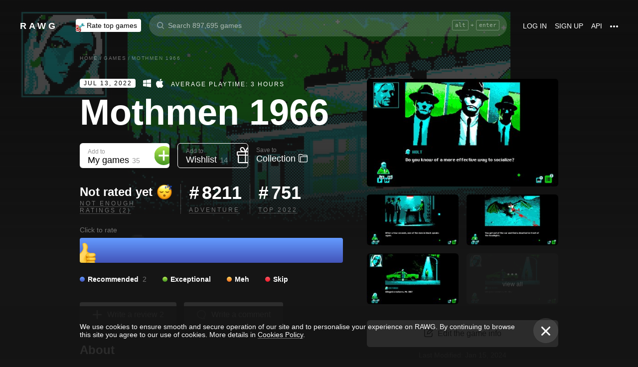

--- FILE ---
content_type: text/html; charset=utf-8
request_url: https://rawg.io/games/mothmen-1966
body_size: 81880
content:
<!DOCTYPE html>
<html lang="en">
<head>
  <link rel="preload" href="/assets/client/css/main.e076aa4b3e88.css" as="style"><link rel="preload" href="/assets/client/css/app/pages/games-routes/games-routes.75.9ce3042ae02f.css" as="style">
  <meta data-rh="true" charset="utf-8"/><meta data-rh="true" name="viewport" content="width=device-width, height=device-height, viewport-fit=cover, initial-scale=1.0, user-scalable=no, maximum-scale=1.0, minimum-scale=1"/><meta data-rh="true" name="google-site-verification" content="PTkW3GHOFVTwgr8Po9NjvmpadMNqy5CbJi2KTlU2k-o"/><meta data-rh="true" name="yandex-verification" content="0a0e215dcedd73d9"/><meta data-rh="true" name="HandheldFriendly" content="True"/><meta data-rh="true" name="msapplication-config" content="https://rawg.io/assets/en/browserconfig.xml?v=4"/><meta data-rh="true" name="theme-color" content="#151515"/><meta data-rh="true" name="msapplication-navbutton-color" content="#151515"/><meta data-rh="true" property="og:type" content="website"/><meta data-rh="true" property="og:url" content="https://rawg.io/games/mothmen-1966"/><meta data-rh="true" property="twitter:card" content="summary_large_image"/><meta data-rh="true" property="og:title" content="Mothmen 1966 - release date, videos, screenshots, reviews on RAWG"/><meta data-rh="true" property="twitter:title" content="Mothmen 1966 - release date, videos, screenshots, reviews on RAWG"/><meta data-rh="true" name="description" content="At the edge of reality, where nightmare creatures lurk...November, 1966. The Leonid Meteor Shower.A young couple, a gas station owner,…"/><meta data-rh="true" property="og:description" content="At the edge of reality, where nightmare creatures lurk...November, 1966. The Leonid Meteor Shower.A young couple, a gas station owner,…"/><meta data-rh="true" property="twitter:description" content="At the edge of reality, where nightmare creatures lurk...November, 1966. The Leonid Meteor Shower.A young couple, a gas station owner,…"/><meta data-rh="true" property="og:image" content="https://media.rawg.io/media/resize/1280/-/screenshots/58d/58da072b75c87f7ad9af90478349f136.jpg"/><meta data-rh="true" property="twitter:image" content="https://media.rawg.io/media/resize/1280/-/screenshots/58d/58da072b75c87f7ad9af90478349f136.jpg"/><title data-rh="true">Mothmen 1966 - release date, videos, screenshots, reviews on RAWG</title><link data-rh="true" rel="image_src" href="https://rawg.io/assets/en/share-vk.png?v=4"/><link data-rh="true" rel="manifest" href="https://rawg.io/assets/en/manifest.json?v=4"/><link data-rh="true" rel="shortcut icon" href="https://rawg.io/assets/en/favicon.ico?v=4"/><link data-rh="true" rel="icon" href="https://rawg.io/assets/en/favicon-16x16.png?v=4" sizes="16x16" type="image/png"/><link data-rh="true" rel="icon" href="https://rawg.io/assets/en/favicon-32x32.png?v=4" sizes="32x32" type="image/png"/><link data-rh="true" rel="icon" href="https://rawg.io/assets/en/favicon-96x96.png?v=4" sizes="96x96" type="image/png"/><link data-rh="true" rel="apple-touch-icon" href="https://rawg.io/assets/en/apple-icon.png?v=4"/><link data-rh="true" rel="apple-touch-icon" href="https://rawg.io/assets/en/apple-icon-57x57.png?v=4" sizes="57x57" type="image/png"/><link data-rh="true" rel="apple-touch-icon" href="https://rawg.io/assets/en/apple-icon-60x60.png?v=4" sizes="60x60" type="image/png"/><link data-rh="true" rel="apple-touch-icon" href="https://rawg.io/assets/en/apple-icon-72x72.png?v=4" sizes="72x72" type="image/png"/><link data-rh="true" rel="apple-touch-icon" href="https://rawg.io/assets/en/apple-icon-114x114.png?v=4" sizes="114x114" type="image/png"/><link data-rh="true" rel="apple-touch-icon" href="https://rawg.io/assets/en/apple-icon-120x120.png?v=4" sizes="120x120" type="image/png"/><link data-rh="true" rel="apple-touch-icon" href="https://rawg.io/assets/en/apple-icon-144x144.png?v=4" sizes="144x144" type="image/png"/><link data-rh="true" rel="apple-touch-icon" href="https://rawg.io/assets/en/apple-icon-152x152.png?v=4" sizes="152x152" type="image/png"/><link data-rh="true" rel="apple-touch-icon" href="https://rawg.io/assets/en/apple-icon-180x180.png?v=4" sizes="180x180" type="image/png"/><link data-rh="true" rel="image_src" href="https://media.rawg.io/media/resize/1280/-/screenshots/58d/58da072b75c87f7ad9af90478349f136.jpg"/><link data-rh="true" rel="canonical" href="https://rawg.io/games/mothmen-1966"/><script data-rh="true" type="984bfc0e3411a5dabd689bd0-text/javascript">
  (function (d, w, c) {
    (w[c] = w[c] || []).push(function() {
        try {
            w.yaCounter45928035 = new Ya.Metrika({
                id:45928035,
                clickmap:true,
                trackLinks:true,
                accurateTrackBounce:true,
                webvisor:true
            });
        } catch(e) { }
    });

    var n = d.getElementsByTagName("script")[0],
        s = d.createElement("script"),
        f = function () { n.parentNode.insertBefore(s, n); };
    s.type = "text/javascript";
    s.async = true;
    s.src = "https://mc.yandex.ru/metrika/watch.js";

    if (w.opera == "[object Opera]") {
        d.addEventListener("DOMContentLoaded", f, false);
    } else { f(); }
  })(document, window, "yandex_metrika_callbacks");
  </script><script data-rh="true" type="984bfc0e3411a5dabd689bd0-text/javascript">
    window.ga=window.ga||function(){(ga.q=ga.q||[]).push(arguments)};ga.l=+new Date;
    ga('create', 'UA-96321787-1', 'auto');
    ga('send', 'pageview');
  </script><script data-rh="true" async="true" src="https://www.google-analytics.com/analytics.js" type="984bfc0e3411a5dabd689bd0-text/javascript"></script>
  <link rel='stylesheet' href='/assets/client/css/main.e076aa4b3e88.css' />
<link rel='stylesheet' href='/assets/client/css/app/pages/games-routes/games-routes.75.9ce3042ae02f.css' />
  
</head>
<body class="">
  
  <div id="portals"></div>
  <div id="root"><div class="app locale-en"><div itemscope="" itemType="http://schema.org/VideoGame" class="page game"><header class="header page__header"><div class="header__wrapper"><div class="header__item"><a class="header__item-link header-logo" href="/"><div class="logo">RAWG</div></a></div><div class="header__item"><ul><li class="header__item-badge"><div class="badge-button badge-button_top header__rate-top-button badge-button_tag"><div class="badge-button__wrapper"><a class="badge-button__link" href="/rate/thebest?from=header-menu"><img class="responsive-image header__rate-top-icon" srcSet="[data-uri] 2x, [data-uri] 1x" src="[data-uri]" title="rate top games" alt="rate top games"/>Rate top games</a></div></div></li></ul></div><div class="header__item header__item_search"><div class="header__item header__item_center header__search"><form class="header__search__form" role="search"><div class="header__search__input__area"><input type="text" class="header__search__input" role="searchbox" placeholder="Search 897,695 games"/><div class="header__search__hotkey-help__wrap"><div class="header__search__hotkey-help-key">alt</div><span>+</span><div class="header__search__hotkey-help-key">enter</div></div></div><div class="dropdown dropdown_search-suggestions header__search__suggestions" id="dropdown-container"><div class="dropdown__button" role="button" tabindex="0"></div></div></form></div></div><div class="header__item"><a class="header__item-link" href="/login" rel="nofollow">Log in</a><a class="header__item-link" href="/signup" rel="nofollow">Sign up</a><a class="header__item-link" href="/apidocs" rel="nofollow"><span>API</span></a><div class="header-menu"><div class="dropdown dropdown_menu" id="dropdown-container"><div class="dropdown__button" role="button" tabindex="0"><div class="header-menu__dotted"><div class="header__browse-menu__dotted-label"><div class="header__browse-menu__dotted-label_more"></div></div></div></div></div><div class="dropdown__overlay dropdown__overlay_standard-widths dropdown__overlay_menu" role="button" tabindex="0"></div><div class="dropdown__container dropdown__container_closed dropdown__container_standard-widths dropdown__container_menu header-menu-dropdown-container"><div class="dropdown__content"><div class="header-menu-content"><div class="header-menu__content-area"><a rel="nofollow noopener noreferrer" class="header-menu-content__settings-link" href="/leaderboard">Leaderboard</a><a target="_blank" rel="nofollow noopener noreferrer" class="header-menu-content__settings-link" href="https://discord.gg/erNybDp">Discord</a><a target="_blank" rel="nofollow noopener noreferrer" class="header-menu-content__settings-link" href="https://twitter.com/rawgtheworld">@rawgtheworld</a><a target="_blank" rel="nofollow noopener noreferrer" class="header-menu-content__settings-link" href="https://twitter.com/rawgthepictures">@rawgthepictures</a><a rel="nofollow noopener noreferrer" class="header-menu-content__settings-link" href="/login/?forward=developer">Get an API key</a><a rel="nofollow noopener noreferrer" class="header-menu-content__settings-link" href="/html-sitemap/A">Sitemap</a></div></div></div></div></div></div></div></header><div class="page__content-wrap-centerer"><div class="page__content-wrap with-sidebar"><div><aside class="discover__sidebar discover__sidebar_desktop"><nav class="discover-sidebar__nav discover-sidebar__nav_desktop"><div class="discover-sidebar__menu"><a class="discover-sidebar__title" href="/">Home</a><ul class="discover-sidebar__list"></ul></div><div class="discover-sidebar__menu"><a class="discover-sidebar__title" href="/reviews/popular">Reviews</a><ul class="discover-sidebar__list"></ul></div><div class="discover-sidebar__nav__elements"><div class="discover-sidebar__menu"><span class="discover-sidebar__title">New Releases</span><ul class="discover-sidebar__list"><li class="discover-sidebar__item"><a class="discover-sidebar__link" href="/discover/last-30-days"><span class="SVGInline discover-sidebar__icon"><svg class="SVGInline-svg discover-sidebar__icon-svg" xmlns="http://www.w3.org/2000/svg" viewBox="0 0 24 24"><path fill="#FFF" d="M23.48 10.876a1.84 1.84 0 00.435-1.841c-.205-.656-.737-1.124-1.39-1.223l-5.811-.881a.762.762 0 01-.572-.434L13.544 1C13.252.384 12.66 0 12 0s-1.251.384-1.543 1.001L7.86 6.497a.763.763 0 01-.573.434l-5.81.882C.821 7.91.29 8.38.085 9.035a1.84 1.84 0 00.435 1.842l4.204 4.278c.18.182.262.445.22.702l-.992 6.04a1.814 1.814 0 00.375 1.457 1.69 1.69 0 002.122.437l5.197-2.852a.749.749 0 01.707 0l5.197 2.852c.253.139.523.209.8.209.509 0 .99-.236 1.322-.646.33-.408.463-.926.375-1.457l-.992-6.04a.816.816 0 01.219-.702l4.204-4.279z"/></svg></span><span class="discover-sidebar__label">Last 30 days</span></a></li><li class="discover-sidebar__item"><a class="discover-sidebar__link" href="/discover/this-week"><span class="SVGInline discover-sidebar__icon"><svg class="SVGInline-svg discover-sidebar__icon-svg" xmlns="http://www.w3.org/2000/svg" viewBox="0 0 19 26"><path fill="#FFF" d="M4.929 25.819C1.783 16.36 8.43 12.909 8.43 12.909c-.465 5.046 2.679 8.977 2.679 8.977 1.156-.318 3.363-1.805 3.363-1.805 0 1.805-1.165 5.735-1.165 5.735s4.077-2.875 5.36-7.65c1.281-4.776-2.441-9.57-2.441-9.57.224 3.38-1.03 6.704-3.485 9.244.123-.13.226-.273.305-.43.441-.804 1.15-2.896.735-7.741C13.197 2.868 6.442 0 6.442 0 7.024 4.144 5.28 5.098 1.19 12.964c-4.09 7.864 3.74 12.855 3.74 12.855z"/></svg></span><span class="discover-sidebar__label">This week</span></a></li><li class="discover-sidebar__item"><a class="discover-sidebar__link" href="/discover/next-week"><span class="SVGInline discover-sidebar__icon discover-sidebar__icon_next"><svg class="SVGInline-svg discover-sidebar__icon-svg discover-sidebar__icon_next-svg" xmlns="http://www.w3.org/2000/svg" viewBox="0 0 20 16"><path fill="#FFF" d="M19.788.212a.712.712 0 00-.503-.197h-1.428a.712.712 0 00-.502.197.619.619 0 00-.212.468v7.05a.669.669 0 00-.146-.198L9.073.15c-.141-.132-.26-.177-.357-.135-.097.042-.145.152-.145.333V7.73a.668.668 0 00-.145-.198L.502.15C.361.018.242-.027.145.015.048.057 0 .167 0 .348v15.304c0 .18.049.291.145.333.097.042.216-.004.357-.135l7.924-7.382a.906.906 0 00.145-.198v7.382c0 .18.049.291.145.333.097.041.216-.004.357-.136l7.924-7.381a.909.909 0 00.146-.198v7.05c0 .18.07.335.212.467a.712.712 0 00.502.197h1.429c.193 0 .36-.065.502-.197a.62.62 0 00.212-.468V.68a.62.62 0 00-.212-.468z"/></svg></span><span class="discover-sidebar__label">Next week</span></a></li><li class="discover-sidebar__item"><a class="discover-sidebar__link" href="/video-game-releases"><span class="SVGInline discover-sidebar__icon discover-sidebar__icon_calendar"><svg class="SVGInline-svg discover-sidebar__icon-svg discover-sidebar__icon_calendar-svg" width="19" height="14" viewBox="0 0 19 14" xmlns="http://www.w3.org/2000/svg"><path d="M3.736 8.017V5.688h1.65c1.145 0 1.9-.635 1.9-1.601 0-.967-.736-1.565-1.929-1.565-1.174 0-1.966.69-2.003 1.73H.252C.298 1.657 2.31 0 5.432 0c2.982 0 5.031 1.482 5.031 3.627 0 1.528-1.034 2.733-2.543 3.01v.174c1.854.194 3.037 1.4 3.037 3.111 0 2.403-2.292 4.078-5.58 4.078C2.236 14 .12 12.306 0 9.702h3.261c.047 1.012.876 1.638 2.171 1.638 1.211 0 2.05-.681 2.05-1.675 0-1.022-.792-1.648-2.097-1.648H3.736zm11.845 5.624V3.406h-.177L12.16 5.569V2.66l3.421-2.3H19v13.282h-3.42z" fill="#FFF" opacity=".9"/></svg></span><span class="discover-sidebar__label">Release calendar</span></a></li></ul></div><div class="discover-sidebar__menu"><span class="discover-sidebar__title">Top</span><ul class="discover-sidebar__list"><li class="discover-sidebar__item"><a class="discover-sidebar__link" href="/discover/best-of-the-year"><span class="SVGInline discover-sidebar__icon"><svg class="SVGInline-svg discover-sidebar__icon-svg" xmlns="http://www.w3.org/2000/svg" viewBox="0 0 20 22"><path d="M12.104 14.338c0-.2-.173-.324-.384-.273 0 0-.99.236-1.72.236s-1.72-.236-1.72-.236c-.21-.05-.384.072-.384.273v1.058c0 .2.179.365.397.365h3.414c.218 0 .397-.165.397-.365v-1.058zM16.033.73c0-.403-.355-.73-.794-.73H4.761c-.439 0-.794.327-.794.73v6.02c0 1.884.61 3.599 1.716 4.829A5.738 5.738 0 0010 13.499c1.67 0 3.202-.682 4.317-1.92 1.107-1.23 1.716-2.945 1.716-4.83V.73zM3.211 8.211C2.125 7.84 1.625 6.978 1.625 5.545V2.286h1.468V.827H.831c-.438 0-.794.327-.794.73v3.988c0 2.434 1.268 3.916 3.6 4.262a8.274 8.274 0 01-.426-1.596zm1.549 8.644c-.438 0-.793.327-.793.73v3.612c0 .402.355.73.794.73H15.24c.438 0 .793-.328.793-.73v-3.612c0-.403-.355-.73-.793-.73H4.76zM19.169.827h-2.262v1.46h1.468v3.258c0 1.433-.5 2.295-1.586 2.666a8.269 8.269 0 01-.426 1.596c2.332-.346 3.6-1.828 3.6-4.262V1.557c0-.403-.356-.73-.794-.73z" fill="#FFF"/></svg></span><span class="discover-sidebar__label">Best of the year</span></a></li><li class="discover-sidebar__item"><a class="discover-sidebar__link" href="/discover/popular-in-2024"><span class="SVGInline discover-sidebar__icon discover-sidebar__icon_year-top"><svg class="SVGInline-svg discover-sidebar__icon-svg discover-sidebar__icon_year-top-svg" xmlns="http://www.w3.org/2000/svg" width="24" height="16" viewBox="0 0 24 16"><path fill="#FFF" fill-rule="evenodd" d="M0 4h6v12H0V4zm9-4h6v16H9V0zm9 6h6v10h-6V6z"/></svg></span><span class="discover-sidebar__label">Popular in 2024</span></a></li><li class="discover-sidebar__item"><a class="discover-sidebar__link" href="/discover/all-time-top"><span class="SVGInline discover-sidebar__icon discover-sidebar__icon_all-time-top"><svg class="SVGInline-svg discover-sidebar__icon-svg discover-sidebar__icon_all-time-top-svg" xmlns="http://www.w3.org/2000/svg" viewBox="0 0 25 16"><path fill="#FFF" d="M23.91 5.03a.636.636 0 01-.019.198l-1.535 5.867a.693.693 0 01-.673.505l-9.212.044H3.256c-.32 0-.6-.208-.677-.505L1.044 5.25a.637.637 0 01-.018-.204C.432 4.868 0 4.336 0 3.711c0-.772.657-1.4 1.465-1.4s1.466.628 1.466 1.4c0 .435-.209.824-.535 1.08l1.922 1.851c.486.468 1.16.736 1.85.736.815 0 1.592-.37 2.082-.99l3.159-3.999a1.365 1.365 0 01-.43-.989c0-.772.657-1.4 1.465-1.4.809 0 1.466.628 1.466 1.4 0 .374-.156.714-.407.966l.003.003 3.135 4.01c.49.625 1.27.999 2.088.999.696 0 1.35-.26 1.842-.73l1.935-1.847a1.375 1.375 0 01-.548-1.09c0-.772.657-1.4 1.465-1.4.809 0 1.466.628 1.466 1.4 0 .61-.41 1.127-.98 1.32zm-1.704 8.703c0-.368-.312-.666-.698-.666H3.458c-.385 0-.698.298-.698.666v1.6c0 .369.313.667.698.667h18.05c.386 0 .698-.298.698-.667v-1.6z"/></svg></span><span class="discover-sidebar__label">All time top 250</span></a></li></ul></div><div class="discover-sidebar__menu"><a class="discover-sidebar__title" href="/games">All Games</a><ul class="discover-sidebar__list"></ul></div><div class="discover-sidebar__menu"><a class="discover-sidebar__title" href="/games/browse">Browse</a><ul class="discover-sidebar__list"><li class="discover-sidebar__item"><a class="discover-sidebar__link" href="/platforms"><span class="SVGInline discover-sidebar__icon"><svg class="SVGInline-svg discover-sidebar__icon-svg" xmlns="http://www.w3.org/2000/svg" width="22" height="16" viewBox="0 0 22 16"><path fill="#FFF" d="M21.535 6.966C20.455 2.123 18.934.928 18.008.45c-1.484-.767-3.204-.32-3.775-.031-.648.327-1.085.95-1.744 1.22-.761.31-1.796.395-2.575.02-.62-.3-1.168-.94-1.92-1.224-.952-.36-2.54-.865-4.11.238C3.512.933.864 3.11.068 9.904c-.491 4.19 1.854 5.539 1.768 5.478.604.423 1.955 1.14 3.786.018 1.223-.75 2.216-2.23 2.216-2.23s.443-.822 1.03-1.172c.416-.248 1.038-.06 1.038-.06h2.202s.699-.086 1.19.127c.476.203.745.706.745.706s1.451 1.837 2.842 2.773c.592.398 2.972.856 4.2-.614.803-.962 1.35-3.92.45-7.964zM9.773 6.537a.666.666 0 01-.667.666H7.438v1.668a.667.667 0 01-.666.667h-.5a.666.666 0 01-.667-.667V7.203h-1.67a.666.666 0 01-.666-.666v-.5c0-.368.299-.667.667-.667h1.668V3.705c0-.369.298-.668.667-.668h.5c.368 0 .667.299.667.668V5.37h1.668c.368 0 .667.298.667.667v.5zm4.698 2.333a1.25 1.25 0 11-.001-2.5 1.25 1.25 0 01.001 2.5zm2.293-2.776a1.237 1.237 0 110-2.473 1.237 1.237 0 010 2.473z"/></svg></span><span class="discover-sidebar__label">Platforms</span></a></li><li class="discover-sidebar__item"><a class="discover-sidebar__link" href="/stores"><span class="SVGInline discover-sidebar__icon"><svg class="SVGInline-svg discover-sidebar__icon-svg" xmlns="http://www.w3.org/2000/svg" width="16" height="20" viewBox="0 0 16 20"><path fill="#FFF" d="M15.966 7.05h-4.558V0H4.57v7.05H.01l7.978 8.226 7.977-8.225zM.011 17.628v2.35h15.955v-2.35H.011z"/></svg></span><span class="discover-sidebar__label">Stores</span></a></li><li class="discover-sidebar__item"><a class="discover-sidebar__link" href="/collections/popular"><span class="SVGInline discover-sidebar__icon"><svg class="SVGInline-svg discover-sidebar__icon-svg" xmlns="http://www.w3.org/2000/svg" width="20" height="18" viewBox="0 0 20 18"><path fill="#FFF" fill-rule="evenodd" d="M1.31 1.481c0-.106.087-.193.196-.193h5.605c.053 0 .103.02.14.057L8.454 2.53c.281.276.67.433 1.065.433h7.273c1.047 0 1.898.839 1.898 1.869v.192H4.91c-.83 0-1.505.666-1.505 1.483v10.205h-.197c-1.047 0-1.898-.839-1.898-1.869V1.481zm8.209.194a.199.199 0 01-.139-.057L8.177.434A1.508 1.508 0 007.111 0H1.506C.676 0 0 .664 0 1.481v13.362C0 16.584 1.44 18 3.208 18h13.584C18.56 18 20 16.584 20 14.843V4.832c0-1.74-1.44-3.157-3.208-3.157H9.519z"/></svg></span><span class="discover-sidebar__label">Collections</span></a></li><li class="discover-sidebar__item"><div class="discover-sidebar__link discover-sidebar__link_toggle discover-sidebar__link_toggle-collapsed" role="button" tabindex="0"><span class="SVGInline discover-sidebar__icon"><svg class="SVGInline-svg discover-sidebar__icon-svg" viewBox="0 0 19 35" width="19" height="35" xmlns="http://www.w3.org/2000/svg"><path d="M18.414 16.476l-15-15A2 2 0 10.586 4.304L14.172 17.89.586 31.476a2 2 0 102.828 2.828l15-15a2 2 0 000-2.828z" fill="#FFF" fill-rule="evenodd"/></svg></span><span class="discover-sidebar__label">Show all</span></div></li></ul></div><div class="discover-sidebar__menu"><a class="discover-sidebar__title" href="/platforms">Platforms</a><ul class="discover-sidebar__list"><li class="discover-sidebar__item"><a class="discover-sidebar__link" href="/games/pc"><span class="SVGInline discover-sidebar__icon discover-sidebar__icon_pc"><svg class="SVGInline-svg discover-sidebar__icon-svg discover-sidebar__icon_pc-svg" viewBox="0 0 16 16" xmlns="http://www.w3.org/2000/svg"><path d="M0 13.772l6.545.902V8.426H0zM0 7.62h6.545V1.296L0 2.198zm7.265 7.15l8.704 1.2V8.425H7.265zm0-13.57v6.42h8.704V0z" fill="#FFF"/></svg></span><span class="discover-sidebar__label">PC</span></a></li><li class="discover-sidebar__item"><a class="discover-sidebar__link" href="/games/playstation4"><span class="SVGInline discover-sidebar__icon"><svg class="SVGInline-svg discover-sidebar__icon-svg" viewBox="0 0 21 16" xmlns="http://www.w3.org/2000/svg"><path d="M11.112 16L8 14.654V0s6.764 1.147 7.695 3.987c.931 2.842-.52 4.682-1.03 4.736-1.42.15-1.96-.748-1.96-.748V3.39l-1.544-.648L11.112 16zM12 14.32V16s7.666-2.338 8.794-3.24c1.128-.9-2.641-3.142-4.666-2.704 0 0-2.152.099-4.102.901-.019.008 0 1.51 0 1.51l4.948-1.095 1.743.73L12 14.32zm-5.024-.773s-.942.476-3.041.452c-2.1-.024-3.959-.595-3.935-1.833C.024 10.928 3.476 9.571 6.952 9v1.738l-3.693.952s-.632.786.217.81A11.934 11.934 0 007 12.046l-.024 1.5z" fill="#FFF"/></svg></span><span class="discover-sidebar__label">PlayStation 4</span></a></li><li class="discover-sidebar__item"><a class="discover-sidebar__link" href="/games/xbox-one"><span class="SVGInline discover-sidebar__icon"><svg class="SVGInline-svg discover-sidebar__icon-svg" xmlns="http://www.w3.org/2000/svg" viewBox="0 0 16 16"><path fill="#FFF" d="M3.564 1.357l-.022.02c.046-.048.11-.1.154-.128C4.948.435 6.396 0 8 0c1.502 0 2.908.415 4.11 1.136.086.052.324.215.446.363C11.4.222 7.993 2.962 7.993 2.962c-1.177-.908-2.26-1.526-3.067-1.746-.674-.185-1.14-.03-1.362.141zm10.305 1.208c-.035-.04-.074-.076-.109-.116-.293-.322-.653-.4-.978-.378-.295.092-1.66.584-3.342 2.172 0 0 1.894 1.841 3.053 3.723 1.159 1.883 1.852 3.362 1.426 5.415A7.969 7.969 0 0016 7.999a7.968 7.968 0 00-2.13-5.434zM10.98 8.77a55.416 55.416 0 00-2.287-2.405 52.84 52.84 0 00-.7-.686l-.848.854c-.614.62-1.411 1.43-1.853 1.902-.787.84-3.043 3.479-3.17 4.958 0 0-.502-1.174.6-3.88.72-1.769 2.893-4.425 3.801-5.29 0 0-.83-.913-1.87-1.544l-.007-.002s-.011-.009-.03-.02c-.5-.3-1.047-.53-1.573-.56a1.391 1.391 0 00-.878.431A8 8 0 0013.92 13.381c0-.002-.169-1.056-1.245-2.57-.253-.354-1.178-1.46-1.696-2.04z"/></svg></span><span class="discover-sidebar__label">Xbox One</span></a></li><li class="discover-sidebar__item"><div class="discover-sidebar__link discover-sidebar__link_toggle discover-sidebar__link_toggle-collapsed" role="button" tabindex="0"><span class="SVGInline discover-sidebar__icon"><svg class="SVGInline-svg discover-sidebar__icon-svg" viewBox="0 0 19 35" width="19" height="35" xmlns="http://www.w3.org/2000/svg"><path d="M18.414 16.476l-15-15A2 2 0 10.586 4.304L14.172 17.89.586 31.476a2 2 0 102.828 2.828l15-15a2 2 0 000-2.828z" fill="#FFF" fill-rule="evenodd"/></svg></span><span class="discover-sidebar__label">Show all</span></div></li></ul></div><div class="discover-sidebar__menu"><a class="discover-sidebar__title" href="/genres">Genres</a><ul class="discover-sidebar__list"><li class="discover-sidebar__item"><a class="discover-sidebar__link" href="https://www.desura.com" target="_blank" rel="noopener noreferrer"><img class="discover-sidebar__image" src="[data-uri]" alt="Free Online Games" title="Free Online Games"/><span class="discover-sidebar__label">Free Online Games</span></a></li><li class="discover-sidebar__item"><a class="discover-sidebar__link" href="/games/action"><img class="discover-sidebar__image" src="[data-uri]" alt="[object Object]" title="[object Object]"/><span class="discover-sidebar__label">Action</span></a></li><li class="discover-sidebar__item"><a class="discover-sidebar__link" href="/games/strategy"><img class="discover-sidebar__image" src="[data-uri]" alt="[object Object]" title="[object Object]"/><span class="discover-sidebar__label">Strategy</span></a></li><li class="discover-sidebar__item"><div class="discover-sidebar__link discover-sidebar__link_toggle discover-sidebar__link_toggle-collapsed" role="button" tabindex="0"><span class="SVGInline discover-sidebar__icon"><svg class="SVGInline-svg discover-sidebar__icon-svg" viewBox="0 0 19 35" width="19" height="35" xmlns="http://www.w3.org/2000/svg"><path d="M18.414 16.476l-15-15A2 2 0 10.586 4.304L14.172 17.89.586 31.476a2 2 0 102.828 2.828l15-15a2 2 0 000-2.828z" fill="#FFF" fill-rule="evenodd"/></svg></span><span class="discover-sidebar__label">Show all</span></div></li></ul></div></div></nav></aside></div><main class="page__content"><div class="game__content-wrap"><div class="breadcrumbs"><ol class="breadcrumbs__list" itemscope="" itemType="http://schema.org/BreadcrumbList"><li class="breadcrumbs__item" itemProp="itemListElement" itemscope="" itemType="http://schema.org/ListItem"><a class="breadcrumbs__link" itemProp="item" href="/"><span class="breadcrumbs__name" itemProp="name">Home</span></a><meta itemProp="position" content="1"/><span class="breadcrumbs__separator">/</span></li><li class="breadcrumbs__item" itemProp="itemListElement" itemscope="" itemType="http://schema.org/ListItem"><a class="breadcrumbs__link" itemProp="item" href="/games"><span class="breadcrumbs__name" itemProp="name">Games</span></a><meta itemProp="position" content="2"/><span class="breadcrumbs__separator">/</span></li><li class="breadcrumbs__item"><span class="breadcrumbs__name" itemProp="name">Mothmen 1966</span></li></ol></div><div class="game-content-columns"><div><div><meta itemProp="image" content="https://media.rawg.io/media/screenshots/58d/58da072b75c87f7ad9af90478349f136.jpg"/><meta itemProp="applicationCategory" content="Game"/><meta itemProp="url" content="https://rawg.io/games/mothmen-1966"/><meta itemProp="discussionUrl" content="https://rawg.io/games/mothmen-1966/reviews"/></div><div class="game__head"><div class="game__head-meta"><div class="platforms platforms_big"><div class="platforms__platform platforms__platform_big platforms__platform_pc"></div><div class="platforms__platform platforms__platform_big platforms__platform_mac"></div></div><div class="game__meta-playtime">Average Playtime: 3 hours</div></div><h1 itemProp="name" class="heading heading_1 game__title">Mothmen 1966</h1></div><div class="game-buttons-new game__buttons"><div class="dropdown dropdown_card game-card-buttons__dropdown" id="dropdown-container"><div class="dropdown__button" role="button" tabindex="0"></div></div><div class="dropdown dropdown_card game-card-buttons__dropdown" id="dropdown-container"><div class="dropdown__button" role="button" tabindex="0"></div></div><div class="btn-add-game btn-add-game_inactive" role="button" tabindex="0"><div class="btn-add-game__content"><div class="btn-add-game__text"><div class="btn-add-game__subtitle">Add to</div><div class="btn-add-game__title">My games<div class="btn-add-game__title__counter">35</div></div></div><div class="btn-add-game__icon-container"><div class="btn-add-game__icon btn-add-game__icon-plus"></div></div></div></div><div class="btn-wishlist btn-wishlist_inactive" role="button" tabindex="0"><div class="btn-wishlist__text"><div class="btn-wishlist__subtitle">Add to</div><div class="btn-wishlist__title">Wishlist <span class="btn-wishlist__title__counter">14</span></div></div><div class="btn-wishlist__icon btn-wishlist__icon-plus"></div></div><div class="dropdown dropdown_card game-card-buttons__dropdown" id="dropdown-container"><div class="dropdown__button" role="button" tabindex="0"></div></div><div class="btn-collection btn-collection_inactive" role="button" tabindex="0"><div class="btn-collection__text"><div class="btn-collection__subtitle">Save to</div><div class="btn-collection__title">Collection</div></div><div class="btn-collection__icon btn-collection__icon-add"></div></div></div><div class="rating-chart "><div class="rating-chart__chart rating-chart__chart_rating"><div class="rating-chart__rating-empty">Not rated yet<div class="rating-chart__rating-empty-icon"></div></div><div class="rating-chart__bottom"><a class="rating-chart__bottom-link">NOT ENOUGH RATINGS (2)</a></div></div><div class="rating-chart__chart"><div class="rating-chart__number"><span class="rating-chart__number-icon">#</span>8211</div><div class="rating-chart__bottom"><a class="rating-chart__bottom-link" href="/games/adventure">Adventure</a></div></div><div class="rating-chart__chart"><div class="rating-chart__number"><span class="rating-chart__number-icon">#</span>751</div><div class="rating-chart__bottom"><a class="rating-chart__bottom-link" href="/games/2022">Top 2022</a></div></div></div><p class="game-rating-distribution__click-to-rate">Click to rate</p><div class="rating-distribution game-rating-distribution"><div class="rating-distribution__stat"><div class="rating-distribution__stat-item rating-distribution__stat-item_recommended" style="width:528px" role="button" tabindex="0"><div class="rating rating_emoji rating_recommended rating-distribution__stat-item-icon" title="recommended" role="button" tabindex="0"></div></div></div><div class="rating-distribution__meta"><div class="rating-distribution__labels"><div class="rating-distribution__label" role="button" tabindex="0"><div class="rating-distribution__label-icon rating-distribution__label-icon_recommended"></div><div class="rating rating_text rating_recommended rating-distribution__label-rating" title="recommended" role="button" tabindex="0"><div class="rating__text">Recommended</div></div><div class="rating-distribution__label-count">2</div></div><div class="rating-distribution__label rating-distribution__label_disabled"><div class="rating-distribution__label-icon rating-distribution__label-icon_exceptional"></div><div class="rating rating_text rating_exceptional rating-distribution__label-rating" title="exceptional" role="button" tabindex="0"><div class="rating__text">Exceptional</div></div></div><div class="rating-distribution__label rating-distribution__label_disabled"><div class="rating-distribution__label-icon rating-distribution__label-icon_meh"></div><div class="rating rating_text rating_meh rating-distribution__label-rating" title="meh" role="button" tabindex="0"><div class="rating__text">Meh</div></div></div><div class="rating-distribution__label rating-distribution__label_disabled"><div class="rating-distribution__label-icon rating-distribution__label-icon_skip"></div><div class="rating rating_text rating_skip rating-distribution__label-rating" title="skip" role="button" tabindex="0"><div class="rating__text">Skip</div></div></div></div></div></div><div class="game__owners"><a class="game__ratings-review-button" rel="nofollow" href="/reviews/create?game=%7B%22id%22%3A816357%2C%22name%22%3A%22Mothmen%201966%22%2C%22slug%22%3A%22mothmen-1966%22%7D&amp;redirect=true"><span class="SVGInline game__ratings-review-button__icon"><svg class="SVGInline-svg game__ratings-review-button__icon-svg" xmlns="http://www.w3.org/2000/svg" width="20" height="20" viewBox="0 0 20 20"><path fill-rule="evenodd" d="M8.714 11.286H2.286a1.286 1.286 0 010-2.572h6.428V2.286a1.286 1.286 0 012.572 0v6.428h6.428a1.286 1.286 0 010 2.572h-6.428v6.428a1.286 1.286 0 01-2.572 0v-6.428z"/></svg></span>Write a review 2</a><a class="game__ratings-review-button" rel="nofollow" href="/posts/create?game=%7B%22id%22%3A816357%2C%22name%22%3A%22Mothmen%201966%22%2C%22slug%22%3A%22mothmen-1966%22%7D"><span class="SVGInline game__ratings-review-button__icon"><svg class="SVGInline-svg game__ratings-review-button__icon-svg" xmlns="http://www.w3.org/2000/svg" width="20" height="20" viewBox="0 0 20 20"><path fill="#FFF" fill-opacity=".5" fill-rule="evenodd" d="M10 2.807c-3.984 0-7.225 2.93-7.225 6.531 0 3.602 3.24 6.531 7.225 6.531h.367l.26.265c.882.898 3.203 1.131 4.482 1.046l-1.492-2.135.754-.518c.096-.066.191-.135.284-.207 1.634-1.248 2.57-3.063 2.57-4.982 0-3.602-3.24-6.531-7.225-6.531M14.471 19c-1.598 0-3.61-.358-4.813-1.33C4.854 17.503 1 13.83 1 9.338 1 4.741 5.037 1 10 1s9 3.741 9 8.338c0 2.342-1.055 4.55-2.91 6.13l1.287 1.843v.288c0 .229-.08.795-.831 1.11-.422.18-1.185.291-2.075.291"/></svg></span>Write a comment</a></div><div class="game__about"><div name="about"></div><h2 class="heading heading_2 game__block-title game__about-title">About</h2><div itemProp="description" class="game__about-text">At the edge of reality, where nightmare creatures lurk...<br/><br/><br/><br/>November, 1966. The Leonid Meteor Shower.<br/><br/>A young couple, a gas station owner, and a paranormal investigator get caught up in a terrifying conspiracy taking place at the edge of their reality, where nightmare creatures lurk, and the mysterious men in black lie in wait...<br/><br/><br/><br/>Mothmen 1966 is the first in a new series of interactive adventures: Pixel Pulps. Created by novelist Nico Saraintaris and artist Fernando Martinez Ruppel, Pixel Pulps are a fusion of exceptional writing and stunning illustration, inspired by mid-20th century pulp fiction and 80s home computer graphics. The first volume comprises three games: Mothmen 1966, Varney Lake, and Bahnsen Knights.<br/><br/><br/><br/>Mothmen 1966, like all the Pixel Pulps, is made to be played by anyone who enjoys fine storytelling:<br/><br/><ul><li> Unfurl the dark wings of the rich, branching narrative<br/></li><li> Immerse yourself in the story with its rich, evocative illustrations<br/></li><li> Decide the fate of Mothmen 1966’s characters in ‘Choose Your Own Adventure’ style gameplay<br/></li><li> Solve accessible brain-tickling puzzles throughout the story</li></ul><br/></div></div><div class="game__meta"><div class="game__meta-block"><div class="game__meta-title">Platforms</div><div class="game__meta-text"><meta itemProp="gamePlatform" content="PC"/><a class="game__meta-filter-link" href="/games/pc">PC</a>, <meta itemProp="gamePlatform" content="macOS"/><a class="game__meta-filter-link" href="/games/macos">macOS</a></div></div><div class="game__meta-block"><div class="game__meta-title">Genre</div><div class="game__meta-text"><meta itemProp="genre" content="Adventure"/><a class="game__meta-filter-link" href="/games/adventure">Adventure</a>, <meta itemProp="genre" content="Indie"/><a class="game__meta-filter-link" href="/games/indie">Indie</a></div></div><div class="game__meta-block"><div class="game__meta-title">Release date</div><div itemProp="datePublished" dateTime="Wed Jul 13 2022 00:00:00 GMT+0000 (Coordinated Universal Time)" class="game__meta-text">Jul 13, 2022</div></div><div class="game__meta-block"><div class="game__meta-title">Developer</div><div class="game__meta-text"><span class="hidden-link game__meta-filter-link" role="link" tabindex="0"><div itemProp="creator" itemscope="" itemType="http://schema.org/Organization"><meta itemProp="name" content="LCB Game Studio"/></div>LCB Game Studio</span></div></div><div class="game__meta-block"><div class="game__meta-title">Publisher</div><div class="game__meta-text"><meta itemProp="publisher" content="Chorus Worldwide Games"/><span class="hidden-link game__meta-filter-link" role="link" tabindex="0">Chorus Worldwide Games</span></div></div><div class="game__meta-block"><div class="game__meta-title">Age rating</div><div class="game__meta-text"> <!-- -->Not rated</div></div><div class="game__meta-block game__meta-block_wide"><div class="game__meta-title">Tags</div><div itemProp="keywords" class="game__meta-text game__meta-text_secondary"><a class="game__meta-filter-link" href="/tags/singleplayer">Singleplayer</a>, <a class="game__meta-filter-link" href="/tags/steam-achievements">Steam Achievements</a>, <a class="game__meta-filter-link" href="/tags/full-controller-support">Full controller support</a>, <a class="game__meta-filter-link" href="/tags/steam-cloud">Steam Cloud</a>, <a class="game__meta-filter-link" href="/tags/atmospheric">Atmospheric</a>, <a class="game__meta-filter-link" href="/tags/story-rich">Story Rich</a>, <a class="game__meta-filter-link" href="/tags/2d">2D</a>, <a class="game__meta-filter-link" href="/tags/pixel-graphics">Pixel Graphics</a>, <a class="game__meta-filter-link" href="/tags/dark">Dark</a>, <a class="game__meta-filter-link" href="/tags/mystery">Mystery</a>, <a class="game__meta-filter-link" href="/tags/choices-matter">Choices Matter</a>, <a class="game__meta-filter-link" href="/tags/multiple-endings">Multiple Endings</a>, <a class="game__meta-filter-link" href="/tags/visual-novel">Visual Novel</a>, <a class="game__meta-filter-link" href="/tags/america">America</a>, <a class="game__meta-filter-link" href="/tags/choose-your-own-adventure">Choose Your Own Adventure</a>, <a class="game__meta-filter-link" href="/tags/interactive-fiction">Interactive Fiction</a>, <a class="game__meta-filter-link" href="/tags/noir">Noir</a>, <a class="game__meta-filter-link" href="/tags/thriller">Thriller</a>, <a class="game__meta-filter-link" href="/tags/conspiracy">Conspiracy</a>, <a class="game__meta-filter-link" href="/tags/conversation">Conversation</a></div></div></div><div class="game__system-requirements"><div class="truncate-block"><div class="truncate-block__wrapper truncate-block__wrapper_desktop truncate-block__wrapper_phone" style="max-height:140px"><div><div class="game__system-requirement"><h2 class="heading heading_2 game__block-title game__block-title_inner">System requirements for <span class="game__system-requirement-title">PC</span></h2><div><strong>Minimum:</strong><br /><ul><li><strong>OS:</strong> 7<br /></li><li><strong>Processor:</strong> Intel i3+<br /></li><li><strong>Memory:</strong> 2 GB RAM<br /></li><li><strong>Graphics:</strong> Nvidia 450 GTS / Radeon HD 5750 or better<br /></li><li><strong>Storage:</strong> 250 MB available space</li></ul></div><div><strong>Recommended:</strong><br /><ul><li><strong>OS:</strong> 10<br /></li><li><strong>Processor:</strong> Intel i5+<br /></li><li><strong>Memory:</strong> 4 GB RAM<br /></li><li><strong>Graphics:</strong> Nvidia GTX 460 / Radeon HD 7800 or better<br /></li><li><strong>Storage:</strong> 250 MB available space</li></ul></div></div><div class="game__system-requirement"><h2 class="heading heading_2 game__block-title game__block-title_inner">System requirements for <span class="game__system-requirement-title">macOS</span></h2><div><strong>Minimum:</strong><br /><ul><li><strong>OS:</strong> Mavericks 10.9 or later<br /></li><li><strong>Processor:</strong> Intel i3+<br /></li><li><strong>Memory:</strong> 2 GB RAM<br /></li><li><strong>Graphics:</strong> OpenGL 3.2+<br /></li><li><strong>Storage:</strong> 250 MB available space</li></ul></div><div><strong>Recommended:</strong><br /><ul><li><strong>OS:</strong> Mavericks 10.9 or later<br /></li><li><strong>Processor:</strong> Intel i5+<br /></li><li><strong>Memory:</strong> 4 GB RAM<br /></li><li><strong>Graphics:</strong> OpenGL 3.2+<br /></li><li><strong>Storage:</strong> 250 MB available space</li></ul></div></div></div></div><div class="truncate-block__button" role="button" tabindex="0">Read more...</div></div></div></div><div><div class="game__screenshots"><div class="game__screenshots-inner"><div class="game__screenshot" role="button" tabindex="0"><img class="responsive-image game__screenshot-image" srcSet="" src="" title="Mothmen 1966 screenshot, image №3462761" alt="Mothmen 1966 screenshot, image №3462761 - RAWG"/></div><div class="game__screenshots-list"><div class="game__screenshots-item" role="button" tabindex="0"><img class="responsive-image game__screenshot-image" srcSet="" src="" title="Mothmen 1966 screenshot, image №3462762" alt="Mothmen 1966 screenshot, image №3462762 - RAWG"/></div><div class="game__screenshots-item" role="button" tabindex="0"><img class="responsive-image game__screenshot-image" srcSet="" src="" title="Mothmen 1966 screenshot, image №3462763" alt="Mothmen 1966 screenshot, image №3462763 - RAWG"/></div><div class="game__screenshots-item" role="button" tabindex="0"><img class="responsive-image game__screenshot-image" srcSet="" src="" title="Mothmen 1966 screenshot, image №3462764" alt="Mothmen 1966 screenshot, image №3462764 - RAWG"/></div><a class="game__screenshots-item game__screenshots-all" href="/games/mothmen-1966/screenshots"><div class="game__screenshots-all__decor"></div><span class="SVGInline game__screenshots-icon"><svg class="SVGInline-svg game__screenshots-icon-svg" xmlns="http://www.w3.org/2000/svg" width="20" height="4" viewBox="0 0 20 4"><g fill="#FFF" fill-rule="evenodd"><circle cx="17.36" cy="2" r="2"/><circle cx="9.68" cy="2" r="2"/><circle cx="2" cy="2" r="2"/></g></svg></span>view all</a></div></div></div><span class="hidden-link game__edit-button" role="link" tabindex="0"><span class="SVGInline"><svg class="SVGInline-svg" xmlns="http://www.w3.org/2000/svg" width="20" height="20" viewBox="0 0 20 20"><path fill="#FFF" fill-rule="evenodd" d="M16.898 10.735c.426 0 .772.345.772.771v4.201A3.297 3.297 0 0114.377 19H4.293A3.297 3.297 0 011 15.707V5.623a3.296 3.296 0 013.293-3.291h4.202a.772.772 0 010 1.543H4.293a1.75 1.75 0 00-1.75 1.748v10.084c0 .965.785 1.75 1.75 1.75h10.084c.965 0 1.75-.785 1.75-1.75v-4.2c0-.427.345-.772.771-.772zm1.632-7.091a1.614 1.614 0 010 2.28l-6.723 6.722c-.301.3-.716.472-1.14.472H7.975l-.615.614a.769.769 0 01-1.091 0 .77.77 0 010-1.09l.614-.615V9.333c0-.424.172-.838.472-1.139l6.724-6.723a1.614 1.614 0 012.278 0l2.174 2.173zM16.055 6.21l1.384-1.378-2.173-2.27-1.44 1.42 2.229 2.228zm-5.387 5.365L14.962 7.3l-2.235-2.236-4.28 4.22a.07.07 0 00-.022.05v2.24h2.243z"/></svg></span>Edit the game info</span><div class="game__edit__last-modified-str">Last Modified: <!-- -->Jan 15, 2024</div><div class="game__availability"><h2 class="heading heading_2 game__block-title game__availability-title">Where to buy</h2><div class="game__availability-inner"><div role="button" tabindex="0" class="game__availability-item">GOG<span class="SVGInline game__availability-icon gog"><svg class="SVGInline-svg game__availability-icon-svg gog-svg" xmlns="http://www.w3.org/2000/svg" width="24" height="23" viewBox="0 0 24 23"><g fill="none" fill-rule="evenodd" opacity=".4"><rect width="23" height="22" x=".5" y=".5" stroke="#FFF" rx="2"/><path fill="#FFF" fill-rule="nonzero" d="M21.148 11.039c0 .56-.455 1.012-1.013 1.012h-4.348v-1.305h3.665a.39.39 0 00.39-.39V6.044a.39.39 0 00-.39-.39h-1.969a.39.39 0 00-.388.39v1.962c0 .216.174.39.388.39h1.573v1.305H16.8c-.56 0-1.014-.452-1.014-1.011V5.362c0-.559.453-1.012 1.014-1.012h3.334c.558 0 1.013.453 1.013 1.012v5.677zm-.004 7.57h-1.288v-3.987h-.905a.382.382 0 00-.383.384v3.602H17.28v-3.986h-.906a.383.383 0 00-.383.384v3.606h-1.288V14.33c0-.548.446-.995.999-.995h5.442v5.273zM13.73 9.7h-3.335c-.56 0-1.013-.452-1.013-1.011V5.362c0-.559.453-1.012 1.013-1.012h3.335c.558 0 1.012.453 1.012 1.012V8.69c0 .559-.454 1.011-1.012 1.011zm-.682-4.046h-1.97a.389.389 0 00-.39.39v1.961c0 .216.174.39.39.39h1.969a.385.385 0 00.385-.39V6.044a.385.385 0 00-.385-.39zm.624 11.957c0 .55-.447.996-.998.996H9.388a.997.997 0 01-.999-.996V14.33a.997.997 0 011-.995h3.284c.55 0 .998.446.998.995v3.28zm-1.67-2.99h-1.94a.383.383 0 00-.384.384v1.932c0 .211.171.385.384.385l.004-.003v.003h1.932v-.003l.004.003a.384.384 0 00.382-.385v-1.932a.382.382 0 00-.382-.384zm-3.665-3.583c0 .56-.455 1.012-1.014 1.012H2.975v-1.305H6.64a.389.389 0 00.389-.39V6.044a.389.389 0 00-.39-.39H4.67a.389.389 0 00-.388.39v1.962c0 .216.173.39.388.39h1.574v1.305H3.988c-.56 0-1.013-.452-1.013-1.011V5.362c0-.559.453-1.012 1.013-1.012h3.334c.56 0 1.014.453 1.014 1.012v5.677zm-.978 3.583H4.65a.383.383 0 00-.383.384v1.932c0 .212.17.386.383.386h2.708v1.288h-3.38v-.004c-.552 0-1-.446-1-.997v-3.28a.998.998 0 011-.995h3.38v1.286z"/></g></svg></span></div><div role="button" tabindex="0" class="game__availability-item">Steam<span class="SVGInline game__availability-icon steam"><svg class="SVGInline-svg game__availability-icon-svg steam-svg" xmlns="http://www.w3.org/2000/svg" width="22" height="22" viewBox="0 0 22 22"><path fill="#FFF" d="M.028 10.277a21.629 21.629 0 00-.004-.008C.399 4.535 5.148 0 10.954 0c6.048 0 10.952 4.925 10.952 11s-4.904 11-10.953 11C6.015 22 1.84 18.719.473 14.208l4.147 1.719c.21.937.85 1.76 1.795 2.155a3.034 3.034 0 003.971-1.643c.167-.406.245-.832.234-1.257l3.835-2.752.094.001c2.295 0 4.16-1.879 4.16-4.186 0-2.308-1.865-4.185-4.16-4.185-2.294 0-4.16 1.877-4.16 4.185v.054l-2.68 3.91c-.434-.02-.87.057-1.282.228a2.976 2.976 0 00-.513.272L.028 10.276v.001zm9.718 5.892a2.342 2.342 0 01-3.065 1.27 2.334 2.334 0 01-1.206-1.156l1.354.564c.88.368 1.89-.051 2.256-.935a1.74 1.74 0 00-.929-2.27l-1.4-.582a2.331 2.331 0 012.993 1.305 2.355 2.355 0 01-.003 1.804zm4.803-5.135a2.784 2.784 0 01-2.771-2.789 2.784 2.784 0 012.771-2.788 2.784 2.784 0 012.773 2.788 2.784 2.784 0 01-2.773 2.789zm-2.077-2.793c0 1.157.933 2.094 2.082 2.094 1.15 0 2.082-.937 2.082-2.094a2.09 2.09 0 00-2.082-2.096 2.09 2.09 0 00-2.082 2.096z" opacity=".4"/></svg></span></div></div></div></div></div><div class="content content_columns-1"><div class="game__suggestions"><div name="suggestions"></div><h2 class="heading heading_2 game__suggestions-heading-h"><a class="game__suggestions-heading-link" href="/games/mothmen-1966/suggestions"><span class="game__suggestions-heading">Games like Mothmen 1966</span></a></h2><div class="game__suggestions-games"><div><div class="load-more" id="load-more-button"><div class="discover-columns" style="grid-template-columns:repeat(4, 222px)"><div class="discover-columns__column"><div class="game-card-medium"><div class="game-card-medium__wrapper" role="button" tabindex="0"><div class="game-card-medium__media"><div class="game-card-medium__media-wrapper"><img alt="Varney Lake screenshot" title="Varney Lake screenshot"/></div></div><div class="game-card-medium__info"><div class="game-card-medium__meta"><div class="platforms platforms_medium game-card-medium__platforms"><div class="platforms__platform platforms__platform_medium platforms__platform_pc"></div><div class="platforms__platform platforms__platform_medium platforms__platform_mac"></div></div></div><div class="heading heading_4"><a class="game-card-medium__info__name" href="/games/varney-lake">Varney Lake</a></div><div class="game-card-buttons"><div class="dropdown dropdown_card game-card-buttons__dropdown" id="dropdown-container"><div class="dropdown__button" role="button" tabindex="0"></div></div><div class="dropdown dropdown_card game-card-buttons__dropdown" id="dropdown-container"><div class="dropdown__button" role="button" tabindex="0"></div></div><button class="game-card-button game-card-button_add game-card-button_light" type="button"><span class="SVGInline game-card-button__icon game-card-button__icon_12 game-card-button__icon_with-offset"><svg class="SVGInline-svg game-card-button__icon-svg game-card-button__icon_12-svg game-card-button__icon_with-offset-svg" xmlns="http://www.w3.org/2000/svg" viewBox="0 0 12 12"><g fill="#fff" fill-rule="evenodd"><rect width="3" height="12" x="4.5" rx=".75"/><rect width="3" height="12" x="4.5" rx=".75" transform="rotate(-90 6 6)"/></g></svg></span><span class="game-card-button__inner">6</span></button><button class="game-card-button game-card-button_wishlist game-card-button_light" type="button"><span class="SVGInline game-card-button__icon game-card-button__icon_20"><svg class="SVGInline-svg game-card-button__icon-svg game-card-button__icon_20-svg" xmlns="http://www.w3.org/2000/svg" width="30" height="30" viewBox="0 0 30 30"><path fill="#FFF" d="M25.5 9.846h-4.746a5.87 5.87 0 00.837-.657 3.027 3.027 0 000-4.32c-1.175-1.158-3.223-1.159-4.4 0-.649.639-2.375 3.24-2.137 4.977h-.108c.237-1.738-1.488-4.339-2.138-4.978-1.176-1.158-3.224-1.157-4.4 0a3.028 3.028 0 000 4.321c.205.203.498.429.838.657H4.5A1.487 1.487 0 003 11.314v3.672c0 .405.336.734.75.734h.75v8.812c.004.813.675 1.47 1.5 1.468h18a1.487 1.487 0 001.5-1.468V15.72h.75c.414 0 .75-.329.75-.734v-3.672a1.487 1.487 0 00-1.5-1.468zM9.472 5.904a1.61 1.61 0 011.138-.464c.427 0 .83.164 1.135.464 1.011.995 2.016 3.54 1.667 3.893 0 0-.064.048-.278.048-1.036 0-3.015-1.054-3.662-1.691a1.578 1.578 0 010-2.25zm4.778 18.628H6V15.72h8.25v8.812zm0-10.28H4.5v-2.938h9.75v2.938zm4.005-8.348c.609-.598 1.665-.597 2.273 0a1.578 1.578 0 010 2.25c-.647.637-2.626 1.692-3.662 1.692-.214 0-.278-.047-.279-.049-.348-.354.657-2.898 1.668-3.893zM24 24.532h-8.25V15.72H24v8.812zm1.5-10.28h-9.75v-2.938h9.75v2.938z"/></svg></span></button><div class="dropdown dropdown_card game-card-buttons__dropdown" id="dropdown-container"><div class="dropdown__button" role="button" tabindex="0"></div></div><button class="game-card-button game-card-button_more game-card-button_light" type="button"><span class="SVGInline game-card-button__icon game-card-button__icon_16"><svg class="SVGInline-svg game-card-button__icon-svg game-card-button__icon_16-svg" width="16" height="16" viewBox="0 0 16 16" xmlns="http://www.w3.org/2000/svg"><path d="M2 6c1.103 0 2 .897 2 2s-.897 2-2 2-2-.897-2-2 .897-2 2-2zm12 0c1.103 0 2 .897 2 2s-.897 2-2 2-2-.897-2-2 .897-2 2-2zM8 6c1.103 0 2 .897 2 2s-.897 2-2 2-2-.897-2-2 .897-2 2-2z" fill="#FFF" fill-rule="evenodd"/></svg></span></button></div><ul class="game-card-about game-card-about_normal game-card-about_table"></ul></div></div></div><div class="game-card-medium"><div class="game-card-medium__wrapper" role="button" tabindex="0"><div class="game-card-medium__media"><div class="game-card-medium__media-wrapper"><img alt="Finding Xavier screenshot" title="Finding Xavier screenshot"/></div></div><div class="game-card-medium__info"><div class="game-card-medium__meta"><div class="platforms platforms_medium game-card-medium__platforms"><div class="platforms__platform platforms__platform_medium platforms__platform_pc"></div></div></div><div class="heading heading_4"><a class="game-card-medium__info__name" href="/games/finding-xavier">Finding Xavier</a></div><div class="game-card-buttons"><div class="dropdown dropdown_card game-card-buttons__dropdown" id="dropdown-container"><div class="dropdown__button" role="button" tabindex="0"></div></div><div class="dropdown dropdown_card game-card-buttons__dropdown" id="dropdown-container"><div class="dropdown__button" role="button" tabindex="0"></div></div><button class="game-card-button game-card-button_add game-card-button_light" type="button"><span class="SVGInline game-card-button__icon game-card-button__icon_12 game-card-button__icon_with-offset"><svg class="SVGInline-svg game-card-button__icon-svg game-card-button__icon_12-svg game-card-button__icon_with-offset-svg" xmlns="http://www.w3.org/2000/svg" viewBox="0 0 12 12"><g fill="#fff" fill-rule="evenodd"><rect width="3" height="12" x="4.5" rx=".75"/><rect width="3" height="12" x="4.5" rx=".75" transform="rotate(-90 6 6)"/></g></svg></span><span class="game-card-button__inner">1</span></button><button class="game-card-button game-card-button_wishlist game-card-button_light" type="button"><span class="SVGInline game-card-button__icon game-card-button__icon_20"><svg class="SVGInline-svg game-card-button__icon-svg game-card-button__icon_20-svg" xmlns="http://www.w3.org/2000/svg" width="30" height="30" viewBox="0 0 30 30"><path fill="#FFF" d="M25.5 9.846h-4.746a5.87 5.87 0 00.837-.657 3.027 3.027 0 000-4.32c-1.175-1.158-3.223-1.159-4.4 0-.649.639-2.375 3.24-2.137 4.977h-.108c.237-1.738-1.488-4.339-2.138-4.978-1.176-1.158-3.224-1.157-4.4 0a3.028 3.028 0 000 4.321c.205.203.498.429.838.657H4.5A1.487 1.487 0 003 11.314v3.672c0 .405.336.734.75.734h.75v8.812c.004.813.675 1.47 1.5 1.468h18a1.487 1.487 0 001.5-1.468V15.72h.75c.414 0 .75-.329.75-.734v-3.672a1.487 1.487 0 00-1.5-1.468zM9.472 5.904a1.61 1.61 0 011.138-.464c.427 0 .83.164 1.135.464 1.011.995 2.016 3.54 1.667 3.893 0 0-.064.048-.278.048-1.036 0-3.015-1.054-3.662-1.691a1.578 1.578 0 010-2.25zm4.778 18.628H6V15.72h8.25v8.812zm0-10.28H4.5v-2.938h9.75v2.938zm4.005-8.348c.609-.598 1.665-.597 2.273 0a1.578 1.578 0 010 2.25c-.647.637-2.626 1.692-3.662 1.692-.214 0-.278-.047-.279-.049-.348-.354.657-2.898 1.668-3.893zM24 24.532h-8.25V15.72H24v8.812zm1.5-10.28h-9.75v-2.938h9.75v2.938z"/></svg></span></button><div class="dropdown dropdown_card game-card-buttons__dropdown" id="dropdown-container"><div class="dropdown__button" role="button" tabindex="0"></div></div><button class="game-card-button game-card-button_more game-card-button_light" type="button"><span class="SVGInline game-card-button__icon game-card-button__icon_16"><svg class="SVGInline-svg game-card-button__icon-svg game-card-button__icon_16-svg" width="16" height="16" viewBox="0 0 16 16" xmlns="http://www.w3.org/2000/svg"><path d="M2 6c1.103 0 2 .897 2 2s-.897 2-2 2-2-.897-2-2 .897-2 2-2zm12 0c1.103 0 2 .897 2 2s-.897 2-2 2-2-.897-2-2 .897-2 2-2zM8 6c1.103 0 2 .897 2 2s-.897 2-2 2-2-.897-2-2 .897-2 2-2z" fill="#FFF" fill-rule="evenodd"/></svg></span></button></div><ul class="game-card-about game-card-about_normal game-card-about_table"></ul></div></div></div></div><div class="discover-columns__column"><div class="game-card-medium"><div class="game-card-medium__wrapper" role="button" tabindex="0"><div class="game-card-medium__media"><div class="game-card-medium__media-wrapper"><img alt="Moonshot screenshot" title="Moonshot screenshot"/></div></div><div class="game-card-medium__info"><div class="game-card-medium__meta"><div class="platforms platforms_medium game-card-medium__platforms"><div class="platforms__platform platforms__platform_medium platforms__platform_pc"></div><div class="platforms__platform platforms__platform_medium platforms__platform_mac"></div><div class="platforms__platform platforms__platform_medium platforms__platform_linux"></div></div></div><div class="heading heading_4"><a class="game-card-medium__info__name" href="/games/moonshot">Moonshot</a></div><div class="game-card-buttons"><div class="dropdown dropdown_card game-card-buttons__dropdown" id="dropdown-container"><div class="dropdown__button" role="button" tabindex="0"></div></div><div class="dropdown dropdown_card game-card-buttons__dropdown" id="dropdown-container"><div class="dropdown__button" role="button" tabindex="0"></div></div><button class="game-card-button game-card-button_add game-card-button_light" type="button"><span class="SVGInline game-card-button__icon game-card-button__icon_12 game-card-button__icon_with-offset"><svg class="SVGInline-svg game-card-button__icon-svg game-card-button__icon_12-svg game-card-button__icon_with-offset-svg" xmlns="http://www.w3.org/2000/svg" viewBox="0 0 12 12"><g fill="#fff" fill-rule="evenodd"><rect width="3" height="12" x="4.5" rx=".75"/><rect width="3" height="12" x="4.5" rx=".75" transform="rotate(-90 6 6)"/></g></svg></span><span class="game-card-button__inner">23</span></button><button class="game-card-button game-card-button_wishlist game-card-button_light" type="button"><span class="SVGInline game-card-button__icon game-card-button__icon_20"><svg class="SVGInline-svg game-card-button__icon-svg game-card-button__icon_20-svg" xmlns="http://www.w3.org/2000/svg" width="30" height="30" viewBox="0 0 30 30"><path fill="#FFF" d="M25.5 9.846h-4.746a5.87 5.87 0 00.837-.657 3.027 3.027 0 000-4.32c-1.175-1.158-3.223-1.159-4.4 0-.649.639-2.375 3.24-2.137 4.977h-.108c.237-1.738-1.488-4.339-2.138-4.978-1.176-1.158-3.224-1.157-4.4 0a3.028 3.028 0 000 4.321c.205.203.498.429.838.657H4.5A1.487 1.487 0 003 11.314v3.672c0 .405.336.734.75.734h.75v8.812c.004.813.675 1.47 1.5 1.468h18a1.487 1.487 0 001.5-1.468V15.72h.75c.414 0 .75-.329.75-.734v-3.672a1.487 1.487 0 00-1.5-1.468zM9.472 5.904a1.61 1.61 0 011.138-.464c.427 0 .83.164 1.135.464 1.011.995 2.016 3.54 1.667 3.893 0 0-.064.048-.278.048-1.036 0-3.015-1.054-3.662-1.691a1.578 1.578 0 010-2.25zm4.778 18.628H6V15.72h8.25v8.812zm0-10.28H4.5v-2.938h9.75v2.938zm4.005-8.348c.609-.598 1.665-.597 2.273 0a1.578 1.578 0 010 2.25c-.647.637-2.626 1.692-3.662 1.692-.214 0-.278-.047-.279-.049-.348-.354.657-2.898 1.668-3.893zM24 24.532h-8.25V15.72H24v8.812zm1.5-10.28h-9.75v-2.938h9.75v2.938z"/></svg></span></button><div class="dropdown dropdown_card game-card-buttons__dropdown" id="dropdown-container"><div class="dropdown__button" role="button" tabindex="0"></div></div><button class="game-card-button game-card-button_more game-card-button_light" type="button"><span class="SVGInline game-card-button__icon game-card-button__icon_16"><svg class="SVGInline-svg game-card-button__icon-svg game-card-button__icon_16-svg" width="16" height="16" viewBox="0 0 16 16" xmlns="http://www.w3.org/2000/svg"><path d="M2 6c1.103 0 2 .897 2 2s-.897 2-2 2-2-.897-2-2 .897-2 2-2zm12 0c1.103 0 2 .897 2 2s-.897 2-2 2-2-.897-2-2 .897-2 2-2zM8 6c1.103 0 2 .897 2 2s-.897 2-2 2-2-.897-2-2 .897-2 2-2z" fill="#FFF" fill-rule="evenodd"/></svg></span></button></div><ul class="game-card-about game-card-about_normal game-card-about_table"></ul></div></div></div><div class="game-card-medium"><div class="game-card-medium__wrapper" role="button" tabindex="0"><div class="game-card-medium__media"><div class="game-card-medium__media-wrapper"><div class="game-card-video"><div class="watch-full-video-button game-card-video__watch-full-button" role="button" tabindex="0"><span class="SVGInline"><svg class="SVGInline-svg" width="23" height="18" viewBox="0 0 23 18" xmlns="http://www.w3.org/2000/svg"><g fill="none"><path d="M3.986 17.166c.777.065 2.302.122 4.27.168 1.3.031 2.953.059 3.206.059.09 0 .244 0 .461-.003.36-.002.758-.008 1.188-.016a97.225 97.225 0 003.578-.127 49.49 49.49 0 002.593-.206l.071.001c.795-.057 1.364-.273 1.944-.944.46-.493.835-1.842.839-2.317l.035-.333a41.2 41.2 0 00.077-.89c.071-.92.114-1.84.114-2.695V7.914a35.83 35.83 0 00-.114-2.553c-.039-.507-.116-1.31-.116-1.321 0-.385-.367-1.725-.804-2.217-.594-.658-1.171-.877-1.893-.935l-.198-.002C17.888.784 16.15.71 14.22.663c-1.177-.03-2.466-.049-2.76-.049-.32 0-1.568.022-2.736.058-1.93.06-3.658.156-5.045.294l-.07-.002c-.795.058-1.364.274-1.944.945-.46.493-.835 1.842-.839 2.317l-.035.333a41.2 41.2 0 00-.078.89C.643 6.369.6 7.289.6 8.144v1.949c.004.807.046 1.673.113 2.553.04.506.117 1.31.117 1.321 0 .385.367 1.724.814 2.228.191.223.399.397.623.53.39.233.721.316 1.298.394.102 0 .146.001.214.008.07.007.138.02.207.039z" stroke="#FFF" stroke-width="1.2"/><path d="M15.81 8.79L8.57 5.05a.384.384 0 00-.38 0c-.115.069-.19.17-.19.305v7.31c0 .134.076.235.19.302a.382.382 0 00.191.034c.076 0 .114 0 .19-.034l7.239-3.57c.114-.068.19-.169.19-.303 0-.135-.076-.236-.19-.304z" fill="#FFF"/></g></svg></span>Play full video</div><video class="game-card-video__video" playsinline="" muted="" loop=""></video><div class="game-card-video-preview game-card-video-preview_button"></div></div></div></div><div class="game-card-medium__info"><div class="game-card-medium__meta"><div class="platforms platforms_medium game-card-medium__platforms"><div class="platforms__platform platforms__platform_medium platforms__platform_pc"></div><div class="platforms__platform platforms__platform_medium platforms__platform_xbox"></div></div></div><div class="heading heading_4"><a class="game-card-medium__info__name" href="/games/loot-river">Loot River<div class="rating rating_emoji rating_meh game-card-medium__info__rating" title="meh" role="button" tabindex="0"></div></a></div><div class="game-card-buttons"><div class="dropdown dropdown_card game-card-buttons__dropdown" id="dropdown-container"><div class="dropdown__button" role="button" tabindex="0"></div></div><div class="dropdown dropdown_card game-card-buttons__dropdown" id="dropdown-container"><div class="dropdown__button" role="button" tabindex="0"></div></div><button class="game-card-button game-card-button_add game-card-button_light" type="button"><span class="SVGInline game-card-button__icon game-card-button__icon_12 game-card-button__icon_with-offset"><svg class="SVGInline-svg game-card-button__icon-svg game-card-button__icon_12-svg game-card-button__icon_with-offset-svg" xmlns="http://www.w3.org/2000/svg" viewBox="0 0 12 12"><g fill="#fff" fill-rule="evenodd"><rect width="3" height="12" x="4.5" rx=".75"/><rect width="3" height="12" x="4.5" rx=".75" transform="rotate(-90 6 6)"/></g></svg></span><span class="game-card-button__inner">182</span></button><button class="game-card-button game-card-button_wishlist game-card-button_light" type="button"><span class="SVGInline game-card-button__icon game-card-button__icon_20"><svg class="SVGInline-svg game-card-button__icon-svg game-card-button__icon_20-svg" xmlns="http://www.w3.org/2000/svg" width="30" height="30" viewBox="0 0 30 30"><path fill="#FFF" d="M25.5 9.846h-4.746a5.87 5.87 0 00.837-.657 3.027 3.027 0 000-4.32c-1.175-1.158-3.223-1.159-4.4 0-.649.639-2.375 3.24-2.137 4.977h-.108c.237-1.738-1.488-4.339-2.138-4.978-1.176-1.158-3.224-1.157-4.4 0a3.028 3.028 0 000 4.321c.205.203.498.429.838.657H4.5A1.487 1.487 0 003 11.314v3.672c0 .405.336.734.75.734h.75v8.812c.004.813.675 1.47 1.5 1.468h18a1.487 1.487 0 001.5-1.468V15.72h.75c.414 0 .75-.329.75-.734v-3.672a1.487 1.487 0 00-1.5-1.468zM9.472 5.904a1.61 1.61 0 011.138-.464c.427 0 .83.164 1.135.464 1.011.995 2.016 3.54 1.667 3.893 0 0-.064.048-.278.048-1.036 0-3.015-1.054-3.662-1.691a1.578 1.578 0 010-2.25zm4.778 18.628H6V15.72h8.25v8.812zm0-10.28H4.5v-2.938h9.75v2.938zm4.005-8.348c.609-.598 1.665-.597 2.273 0a1.578 1.578 0 010 2.25c-.647.637-2.626 1.692-3.662 1.692-.214 0-.278-.047-.279-.049-.348-.354.657-2.898 1.668-3.893zM24 24.532h-8.25V15.72H24v8.812zm1.5-10.28h-9.75v-2.938h9.75v2.938z"/></svg></span></button><div class="dropdown dropdown_card game-card-buttons__dropdown" id="dropdown-container"><div class="dropdown__button" role="button" tabindex="0"></div></div><button class="game-card-button game-card-button_more game-card-button_light" type="button"><span class="SVGInline game-card-button__icon game-card-button__icon_16"><svg class="SVGInline-svg game-card-button__icon-svg game-card-button__icon_16-svg" width="16" height="16" viewBox="0 0 16 16" xmlns="http://www.w3.org/2000/svg"><path d="M2 6c1.103 0 2 .897 2 2s-.897 2-2 2-2-.897-2-2 .897-2 2-2zm12 0c1.103 0 2 .897 2 2s-.897 2-2 2-2-.897-2-2 .897-2 2-2zM8 6c1.103 0 2 .897 2 2s-.897 2-2 2-2-.897-2-2 .897-2 2-2z" fill="#FFF" fill-rule="evenodd"/></svg></span></button></div><ul class="game-card-about game-card-about_normal game-card-about_table"></ul></div></div></div></div><div class="discover-columns__column"><div class="game-card-medium"><div class="game-card-medium__wrapper" role="button" tabindex="0"><div class="game-card-medium__media"><div class="game-card-medium__media-wrapper"><img alt="Signs of Life screenshot" title="Signs of Life screenshot"/></div></div><div class="game-card-medium__info"><div class="game-card-medium__meta"><div class="platforms platforms_medium game-card-medium__platforms"><div class="platforms__platform platforms__platform_medium platforms__platform_pc"></div><div class="platforms__platform platforms__platform_medium platforms__platform_mac"></div><div class="platforms__platform platforms__platform_medium platforms__platform_linux"></div></div></div><div class="heading heading_4"><a class="game-card-medium__info__name" href="/games/signs-of-life">Signs of Life<div class="rating rating_emoji rating_meh game-card-medium__info__rating" title="meh" role="button" tabindex="0"></div></a></div><div class="game-card-buttons"><div class="dropdown dropdown_card game-card-buttons__dropdown" id="dropdown-container"><div class="dropdown__button" role="button" tabindex="0"></div></div><div class="dropdown dropdown_card game-card-buttons__dropdown" id="dropdown-container"><div class="dropdown__button" role="button" tabindex="0"></div></div><button class="game-card-button game-card-button_add game-card-button_light" type="button"><span class="SVGInline game-card-button__icon game-card-button__icon_12 game-card-button__icon_with-offset"><svg class="SVGInline-svg game-card-button__icon-svg game-card-button__icon_12-svg game-card-button__icon_with-offset-svg" xmlns="http://www.w3.org/2000/svg" viewBox="0 0 12 12"><g fill="#fff" fill-rule="evenodd"><rect width="3" height="12" x="4.5" rx=".75"/><rect width="3" height="12" x="4.5" rx=".75" transform="rotate(-90 6 6)"/></g></svg></span><span class="game-card-button__inner">148</span></button><button class="game-card-button game-card-button_wishlist game-card-button_light" type="button"><span class="SVGInline game-card-button__icon game-card-button__icon_20"><svg class="SVGInline-svg game-card-button__icon-svg game-card-button__icon_20-svg" xmlns="http://www.w3.org/2000/svg" width="30" height="30" viewBox="0 0 30 30"><path fill="#FFF" d="M25.5 9.846h-4.746a5.87 5.87 0 00.837-.657 3.027 3.027 0 000-4.32c-1.175-1.158-3.223-1.159-4.4 0-.649.639-2.375 3.24-2.137 4.977h-.108c.237-1.738-1.488-4.339-2.138-4.978-1.176-1.158-3.224-1.157-4.4 0a3.028 3.028 0 000 4.321c.205.203.498.429.838.657H4.5A1.487 1.487 0 003 11.314v3.672c0 .405.336.734.75.734h.75v8.812c.004.813.675 1.47 1.5 1.468h18a1.487 1.487 0 001.5-1.468V15.72h.75c.414 0 .75-.329.75-.734v-3.672a1.487 1.487 0 00-1.5-1.468zM9.472 5.904a1.61 1.61 0 011.138-.464c.427 0 .83.164 1.135.464 1.011.995 2.016 3.54 1.667 3.893 0 0-.064.048-.278.048-1.036 0-3.015-1.054-3.662-1.691a1.578 1.578 0 010-2.25zm4.778 18.628H6V15.72h8.25v8.812zm0-10.28H4.5v-2.938h9.75v2.938zm4.005-8.348c.609-.598 1.665-.597 2.273 0a1.578 1.578 0 010 2.25c-.647.637-2.626 1.692-3.662 1.692-.214 0-.278-.047-.279-.049-.348-.354.657-2.898 1.668-3.893zM24 24.532h-8.25V15.72H24v8.812zm1.5-10.28h-9.75v-2.938h9.75v2.938z"/></svg></span></button><div class="dropdown dropdown_card game-card-buttons__dropdown" id="dropdown-container"><div class="dropdown__button" role="button" tabindex="0"></div></div><button class="game-card-button game-card-button_more game-card-button_light" type="button"><span class="SVGInline game-card-button__icon game-card-button__icon_16"><svg class="SVGInline-svg game-card-button__icon-svg game-card-button__icon_16-svg" width="16" height="16" viewBox="0 0 16 16" xmlns="http://www.w3.org/2000/svg"><path d="M2 6c1.103 0 2 .897 2 2s-.897 2-2 2-2-.897-2-2 .897-2 2-2zm12 0c1.103 0 2 .897 2 2s-.897 2-2 2-2-.897-2-2 .897-2 2-2zM8 6c1.103 0 2 .897 2 2s-.897 2-2 2-2-.897-2-2 .897-2 2-2z" fill="#FFF" fill-rule="evenodd"/></svg></span></button></div><ul class="game-card-about game-card-about_normal game-card-about_table"></ul></div></div></div><div class="game-card-medium"><div class="game-card-medium__wrapper" role="button" tabindex="0"><div class="game-card-medium__media"><div class="game-card-medium__media-wrapper"><img alt="Professor Lupo: Ocean screenshot" title="Professor Lupo: Ocean screenshot"/></div></div><div class="game-card-medium__info"><div class="game-card-medium__meta"><div class="platforms platforms_medium game-card-medium__platforms"><div class="platforms__platform platforms__platform_medium platforms__platform_pc"></div><div class="platforms__platform platforms__platform_medium platforms__platform_mac"></div></div></div><div class="heading heading_4"><a class="game-card-medium__info__name" href="/games/professor-lupo-ocean">Professor Lupo: Ocean</a></div><div class="game-card-buttons"><div class="dropdown dropdown_card game-card-buttons__dropdown" id="dropdown-container"><div class="dropdown__button" role="button" tabindex="0"></div></div><div class="dropdown dropdown_card game-card-buttons__dropdown" id="dropdown-container"><div class="dropdown__button" role="button" tabindex="0"></div></div><button class="game-card-button game-card-button_add game-card-button_light" type="button"><span class="SVGInline game-card-button__icon game-card-button__icon_12 game-card-button__icon_with-offset"><svg class="SVGInline-svg game-card-button__icon-svg game-card-button__icon_12-svg game-card-button__icon_with-offset-svg" xmlns="http://www.w3.org/2000/svg" viewBox="0 0 12 12"><g fill="#fff" fill-rule="evenodd"><rect width="3" height="12" x="4.5" rx=".75"/><rect width="3" height="12" x="4.5" rx=".75" transform="rotate(-90 6 6)"/></g></svg></span><span class="game-card-button__inner">1</span></button><button class="game-card-button game-card-button_wishlist game-card-button_light" type="button"><span class="SVGInline game-card-button__icon game-card-button__icon_20"><svg class="SVGInline-svg game-card-button__icon-svg game-card-button__icon_20-svg" xmlns="http://www.w3.org/2000/svg" width="30" height="30" viewBox="0 0 30 30"><path fill="#FFF" d="M25.5 9.846h-4.746a5.87 5.87 0 00.837-.657 3.027 3.027 0 000-4.32c-1.175-1.158-3.223-1.159-4.4 0-.649.639-2.375 3.24-2.137 4.977h-.108c.237-1.738-1.488-4.339-2.138-4.978-1.176-1.158-3.224-1.157-4.4 0a3.028 3.028 0 000 4.321c.205.203.498.429.838.657H4.5A1.487 1.487 0 003 11.314v3.672c0 .405.336.734.75.734h.75v8.812c.004.813.675 1.47 1.5 1.468h18a1.487 1.487 0 001.5-1.468V15.72h.75c.414 0 .75-.329.75-.734v-3.672a1.487 1.487 0 00-1.5-1.468zM9.472 5.904a1.61 1.61 0 011.138-.464c.427 0 .83.164 1.135.464 1.011.995 2.016 3.54 1.667 3.893 0 0-.064.048-.278.048-1.036 0-3.015-1.054-3.662-1.691a1.578 1.578 0 010-2.25zm4.778 18.628H6V15.72h8.25v8.812zm0-10.28H4.5v-2.938h9.75v2.938zm4.005-8.348c.609-.598 1.665-.597 2.273 0a1.578 1.578 0 010 2.25c-.647.637-2.626 1.692-3.662 1.692-.214 0-.278-.047-.279-.049-.348-.354.657-2.898 1.668-3.893zM24 24.532h-8.25V15.72H24v8.812zm1.5-10.28h-9.75v-2.938h9.75v2.938z"/></svg></span></button><div class="dropdown dropdown_card game-card-buttons__dropdown" id="dropdown-container"><div class="dropdown__button" role="button" tabindex="0"></div></div><button class="game-card-button game-card-button_more game-card-button_light" type="button"><span class="SVGInline game-card-button__icon game-card-button__icon_16"><svg class="SVGInline-svg game-card-button__icon-svg game-card-button__icon_16-svg" width="16" height="16" viewBox="0 0 16 16" xmlns="http://www.w3.org/2000/svg"><path d="M2 6c1.103 0 2 .897 2 2s-.897 2-2 2-2-.897-2-2 .897-2 2-2zm12 0c1.103 0 2 .897 2 2s-.897 2-2 2-2-.897-2-2 .897-2 2-2zM8 6c1.103 0 2 .897 2 2s-.897 2-2 2-2-.897-2-2 .897-2 2-2z" fill="#FFF" fill-rule="evenodd"/></svg></span></button></div><ul class="game-card-about game-card-about_normal game-card-about_table"></ul></div></div></div></div><div class="discover-columns__column"><div class="game-card-medium"><div class="game-card-medium__wrapper" role="button" tabindex="0"><div class="game-card-medium__media"><div class="game-card-medium__media-wrapper"><img alt="The Journey - Episode 1: Whatever This Is screenshot" title="The Journey - Episode 1: Whatever This Is screenshot"/></div></div><div class="game-card-medium__info"><div class="game-card-medium__meta"><div class="platforms platforms_medium game-card-medium__platforms"><div class="platforms__platform platforms__platform_medium platforms__platform_pc"></div></div></div><div class="heading heading_4"><a class="game-card-medium__info__name" href="/games/the-journey-episode-1-whatever-this-is">The Journey - Episode 1: Whatever This Is</a></div><div class="game-card-buttons"><div class="dropdown dropdown_card game-card-buttons__dropdown" id="dropdown-container"><div class="dropdown__button" role="button" tabindex="0"></div></div><div class="dropdown dropdown_card game-card-buttons__dropdown" id="dropdown-container"><div class="dropdown__button" role="button" tabindex="0"></div></div><button class="game-card-button game-card-button_add game-card-button_light" type="button"><span class="SVGInline game-card-button__icon game-card-button__icon_12 game-card-button__icon_with-offset"><svg class="SVGInline-svg game-card-button__icon-svg game-card-button__icon_12-svg game-card-button__icon_with-offset-svg" xmlns="http://www.w3.org/2000/svg" viewBox="0 0 12 12"><g fill="#fff" fill-rule="evenodd"><rect width="3" height="12" x="4.5" rx=".75"/><rect width="3" height="12" x="4.5" rx=".75" transform="rotate(-90 6 6)"/></g></svg></span><span class="game-card-button__inner">15</span></button><button class="game-card-button game-card-button_wishlist game-card-button_light" type="button"><span class="SVGInline game-card-button__icon game-card-button__icon_20"><svg class="SVGInline-svg game-card-button__icon-svg game-card-button__icon_20-svg" xmlns="http://www.w3.org/2000/svg" width="30" height="30" viewBox="0 0 30 30"><path fill="#FFF" d="M25.5 9.846h-4.746a5.87 5.87 0 00.837-.657 3.027 3.027 0 000-4.32c-1.175-1.158-3.223-1.159-4.4 0-.649.639-2.375 3.24-2.137 4.977h-.108c.237-1.738-1.488-4.339-2.138-4.978-1.176-1.158-3.224-1.157-4.4 0a3.028 3.028 0 000 4.321c.205.203.498.429.838.657H4.5A1.487 1.487 0 003 11.314v3.672c0 .405.336.734.75.734h.75v8.812c.004.813.675 1.47 1.5 1.468h18a1.487 1.487 0 001.5-1.468V15.72h.75c.414 0 .75-.329.75-.734v-3.672a1.487 1.487 0 00-1.5-1.468zM9.472 5.904a1.61 1.61 0 011.138-.464c.427 0 .83.164 1.135.464 1.011.995 2.016 3.54 1.667 3.893 0 0-.064.048-.278.048-1.036 0-3.015-1.054-3.662-1.691a1.578 1.578 0 010-2.25zm4.778 18.628H6V15.72h8.25v8.812zm0-10.28H4.5v-2.938h9.75v2.938zm4.005-8.348c.609-.598 1.665-.597 2.273 0a1.578 1.578 0 010 2.25c-.647.637-2.626 1.692-3.662 1.692-.214 0-.278-.047-.279-.049-.348-.354.657-2.898 1.668-3.893zM24 24.532h-8.25V15.72H24v8.812zm1.5-10.28h-9.75v-2.938h9.75v2.938z"/></svg></span></button><div class="dropdown dropdown_card game-card-buttons__dropdown" id="dropdown-container"><div class="dropdown__button" role="button" tabindex="0"></div></div><button class="game-card-button game-card-button_more game-card-button_light" type="button"><span class="SVGInline game-card-button__icon game-card-button__icon_16"><svg class="SVGInline-svg game-card-button__icon-svg game-card-button__icon_16-svg" width="16" height="16" viewBox="0 0 16 16" xmlns="http://www.w3.org/2000/svg"><path d="M2 6c1.103 0 2 .897 2 2s-.897 2-2 2-2-.897-2-2 .897-2 2-2zm12 0c1.103 0 2 .897 2 2s-.897 2-2 2-2-.897-2-2 .897-2 2-2zM8 6c1.103 0 2 .897 2 2s-.897 2-2 2-2-.897-2-2 .897-2 2-2z" fill="#FFF" fill-rule="evenodd"/></svg></span></button></div><ul class="game-card-about game-card-about_normal game-card-about_table"></ul></div></div></div><div class="game-card-medium"><div class="game-card-medium__wrapper" role="button" tabindex="0"><div class="game-card-medium__media"><div class="game-card-medium__media-wrapper"><img alt="Gunmetal Arcadia Zero screenshot" title="Gunmetal Arcadia Zero screenshot"/></div></div><div class="game-card-medium__info"><div class="game-card-medium__meta"><div class="platforms platforms_medium game-card-medium__platforms"><div class="platforms__platform platforms__platform_medium platforms__platform_pc"></div><div class="platforms__platform platforms__platform_medium platforms__platform_mac"></div><div class="platforms__platform platforms__platform_medium platforms__platform_linux"></div></div></div><div class="heading heading_4"><a class="game-card-medium__info__name" href="/games/gunmetal-arcadia-zero">Gunmetal Arcadia Zero<div class="rating rating_emoji rating_skip game-card-medium__info__rating" title="skip" role="button" tabindex="0"></div></a></div><div class="game-card-buttons"><div class="dropdown dropdown_card game-card-buttons__dropdown" id="dropdown-container"><div class="dropdown__button" role="button" tabindex="0"></div></div><div class="dropdown dropdown_card game-card-buttons__dropdown" id="dropdown-container"><div class="dropdown__button" role="button" tabindex="0"></div></div><button class="game-card-button game-card-button_add game-card-button_light" type="button"><span class="SVGInline game-card-button__icon game-card-button__icon_12 game-card-button__icon_with-offset"><svg class="SVGInline-svg game-card-button__icon-svg game-card-button__icon_12-svg game-card-button__icon_with-offset-svg" xmlns="http://www.w3.org/2000/svg" viewBox="0 0 12 12"><g fill="#fff" fill-rule="evenodd"><rect width="3" height="12" x="4.5" rx=".75"/><rect width="3" height="12" x="4.5" rx=".75" transform="rotate(-90 6 6)"/></g></svg></span><span class="game-card-button__inner">411</span></button><button class="game-card-button game-card-button_wishlist game-card-button_light" type="button"><span class="SVGInline game-card-button__icon game-card-button__icon_20"><svg class="SVGInline-svg game-card-button__icon-svg game-card-button__icon_20-svg" xmlns="http://www.w3.org/2000/svg" width="30" height="30" viewBox="0 0 30 30"><path fill="#FFF" d="M25.5 9.846h-4.746a5.87 5.87 0 00.837-.657 3.027 3.027 0 000-4.32c-1.175-1.158-3.223-1.159-4.4 0-.649.639-2.375 3.24-2.137 4.977h-.108c.237-1.738-1.488-4.339-2.138-4.978-1.176-1.158-3.224-1.157-4.4 0a3.028 3.028 0 000 4.321c.205.203.498.429.838.657H4.5A1.487 1.487 0 003 11.314v3.672c0 .405.336.734.75.734h.75v8.812c.004.813.675 1.47 1.5 1.468h18a1.487 1.487 0 001.5-1.468V15.72h.75c.414 0 .75-.329.75-.734v-3.672a1.487 1.487 0 00-1.5-1.468zM9.472 5.904a1.61 1.61 0 011.138-.464c.427 0 .83.164 1.135.464 1.011.995 2.016 3.54 1.667 3.893 0 0-.064.048-.278.048-1.036 0-3.015-1.054-3.662-1.691a1.578 1.578 0 010-2.25zm4.778 18.628H6V15.72h8.25v8.812zm0-10.28H4.5v-2.938h9.75v2.938zm4.005-8.348c.609-.598 1.665-.597 2.273 0a1.578 1.578 0 010 2.25c-.647.637-2.626 1.692-3.662 1.692-.214 0-.278-.047-.279-.049-.348-.354.657-2.898 1.668-3.893zM24 24.532h-8.25V15.72H24v8.812zm1.5-10.28h-9.75v-2.938h9.75v2.938z"/></svg></span></button><div class="dropdown dropdown_card game-card-buttons__dropdown" id="dropdown-container"><div class="dropdown__button" role="button" tabindex="0"></div></div><button class="game-card-button game-card-button_more game-card-button_light" type="button"><span class="SVGInline game-card-button__icon game-card-button__icon_16"><svg class="SVGInline-svg game-card-button__icon-svg game-card-button__icon_16-svg" width="16" height="16" viewBox="0 0 16 16" xmlns="http://www.w3.org/2000/svg"><path d="M2 6c1.103 0 2 .897 2 2s-.897 2-2 2-2-.897-2-2 .897-2 2-2zm12 0c1.103 0 2 .897 2 2s-.897 2-2 2-2-.897-2-2 .897-2 2-2zM8 6c1.103 0 2 .897 2 2s-.897 2-2 2-2-.897-2-2 .897-2 2-2z" fill="#FFF" fill-rule="evenodd"/></svg></span></button></div><ul class="game-card-about game-card-about_normal game-card-about_table"></ul></div></div></div></div></div></div></div></div></div><div class="game__achievements"><div name="achievements"></div><div class="section-heading section-heading_big"><a class="section-heading__link" href="/games/mothmen-1966/achievements"><h2 class="heading heading_2 section-heading__text"><span>Mothmen 1966 achievements</span></h2></a><a class="section-heading__count" href="/games/mothmen-1966/achievements">16 achievements</a></div><div class="game__achievements-content"><div class="achievement-card game__achievements-item"><div class="achievement-card__image"></div><div class="achievement-card__meta"><div class="achievement-card__percent">12.50<!-- -->%</div><div class="achievement-card__title">Unreliable witness</div><div class="achievement-card__description">Make a really inaccurate drawing.</div></div></div><div class="achievement-card game__achievements-item"><div class="achievement-card__image"></div><div class="achievement-card__meta"><div class="achievement-card__percent">12.50<!-- -->%</div><div class="achievement-card__title">Sudden endings completist</div><div class="achievement-card__description">Die all possible deaths.</div></div></div><div class="achievement-card game__achievements-item"><div class="achievement-card__image"></div><div class="achievement-card__meta"><div class="achievement-card__percent">14.29<!-- -->%</div><div class="achievement-card__title">Platinum Mothmen!</div><div class="achievement-card__description">Unlock all trophies in Mothmen 1966.</div></div></div><div class="achievement-card game__achievements-item"><div class="achievement-card__image"></div><div class="achievement-card__meta"><div class="achievement-card__percent">25.00<!-- -->%</div><div class="achievement-card__title">Puzzle historian</div><div class="achievement-card__description">Listen about the L&#x27;s.</div></div></div><div class="achievement-card game__achievements-item"><div class="achievement-card__image"></div><div class="achievement-card__meta"><div class="achievement-card__percent">25.00<!-- -->%</div><div class="achievement-card__title">Dialogue wizard</div><div class="achievement-card__description">Answer properly to an unheard question.</div></div></div><a href="/games/mothmen-1966/achievements" class="view-all view-all_xs"><div class="view-all__block"><span class="SVGInline view-all__dots-icon"><svg class="SVGInline-svg view-all__dots-icon-svg" xmlns="http://www.w3.org/2000/svg" width="20" height="4" viewBox="0 0 20 4"><g fill="#FFF" fill-rule="evenodd"><circle cx="17.36" cy="2" r="2"/><circle cx="9.68" cy="2" r="2"/><circle cx="2" cy="2" r="2"/></g></svg></span></div><div class="view-all__info-block"><div class="view-all__message">view all achievements</div><div class="view-all__count">16<!-- --> <!-- -->items</div></div></a></div></div><div class="game__tabs-content"><div class="game__tabs-background" style="background-image:"></div><div name="reviews"></div><h2 class="heading heading_2 game__tabs__title">Mothmen 1966 reviews and comments</h2><nav class="tabs game__tabs"><ul class="tabs__list"><li class="tabs__item"><div class="tab tab_active game__tab" role="button" tabindex="0"><span class="tab__name">Reviews</span><div class="tab__counter tab__counter_empty"></div></div></li><li class="tabs__item"><div class="tab game__tab" role="button" tabindex="0"><span class="tab__name">Comments</span><div class="tab__counter tab__counter_empty"></div></div></li></ul></nav><div class="game-reviews"><div class="dropdown dropdown_menu game-reviews__ordering" id="dropdown-container"><div class="dropdown__button" role="button" tabindex="0"><button class="button button_inline select-button game-reviews__ordering-button select-button_inline" type=""><div class="select-button__content"><div class="select-button__title">Newest first</div><img class="select-button__icon select-button__icon_arrow" src="data:image/svg+xml;utf8,%3Csvg%20viewBox%3D%220%200%2019%2035%22%20width%3D%2219%22%20height%3D%2235%22%20xmlns%3D%22http%3A%2F%2Fwww.w3.org%2F2000%2Fsvg%22%3E%3Cpath%20d%3D%22M18.414%2016.476l-15-15A2%202%200%2010.586%204.304L14.172%2017.89.586%2031.476a2%202%200%20102.828%202.828l15-15a2%202%200%20000-2.828z%22%20fill%3D%22%23FFF%22%20fill-rule%3D%22evenodd%22%2F%3E%3C%2Fsvg%3E" alt="arrow"/></div></button></div></div></div></div><div class="game__seo-links"><div className="game__seo-links__header">Related pages</div><a href="/games/the-wolf-among-us-a-telltale-games-series-season-2">The Wolf Among Us: A Telltale Games Series  Season 2</a>, <a href="/games/projection-first-light">Projection: First Light</a>, <a href="/games/genesis">Genesis</a>, <a href="/games/create">Create</a>, <a href="/games/you-dont-know-jack-2">YOU DON’T KNOW JACK</a></div></div></div></main></div></div><div class="page__art"><div class="art-wrapper" style="height:500px"><div class="art art_colored" style="height:500px;background-color:transparent;background-image:linear-gradient(to bottom, rgba(15,15,15,0), rgb(21,21,21)),linear-gradient(to bottom, rgba(21,21,21,0.8), rgba(21,21,21,0.5)),url(&#x27;https://media.rawg.io/media/resize/1280/-/screenshots/58d/58da072b75c87f7ad9af90478349f136.jpg&#x27;);z-index:1"></div></div></div></div><noscript><div><img src="https://mc.yandex.ru/watch/45928035" style="position:absolute;left:-9999px" alt=""/></div></noscript></div></div>
  <script src="https://cdn.polyfill.io/v2/polyfill.min.js" type="984bfc0e3411a5dabd689bd0-text/javascript"></script>
  <script type="984bfc0e3411a5dabd689bd0-text/javascript">window.CLIENT_PARAMS = {"config":{"assetsPath":"\u002Fassets\u002F","socialAuthPath":"\u002Fsocial-auth\u002F","clientAddress":{"ru":"https:\u002F\u002Fag.ru","en":"https:\u002F\u002Frawg.io"},"hotreload":false,"ssr":true,"devLogs":false,"disableJSForSpiders":true,"prefetchJS":false,"prefetchStyles":true,"locales":["en","ru"],"fallbackLocale":"en","locale":"en","appEnv":"local","apiAddress":{"ru":"https:\u002F\u002Fag.ru","en":"https:\u002F\u002Frawg.io"},"pusherKey":"3fa29aa39be4ed2f46e2","wsHost":"poxa.rawg.io","sentryEnabled":true,"sentryPublicUrl":"https:\u002F\u002F0e6a61344014437e928b62cf99ecddba@sentry.rawg.tech\u002F2","newRelicNodejsEnable":true,"newRelicFrontendEnable":true,"newRelicFrontendAppName":"RAWG JavaScript","rawgApiKey":"c542e67aec3a4340908f9de9e86038af","bundleAnalyzerEnabled":false,"optimizationEnabled":true,"analyticsEnabled":true,"features":{"tokens":false,"tokensExchange":false,"tokensBanner":false,"stories":true,"showcaseRecent":true,"suggestions":false,"discover":false,"discoverNewMain":false,"imgur":false},"loggerGroups":{"stories":false,"ga":false,"ssrPerfomance":false,"cachedFetchs":false,"fetchs":"false","fetchsServerSlow":0.3,"fetchsBrowserSlow":1,"rateGames":false},"promos":{"e3":false,"gamescom":false},"private":null,"sentryIgnoreErrors":["You should be an authorized user","Failed to fetch"]},"environment":"production","initialState":{"routing":{"locationBeforeTransitions":{"pathname":"\u002Fgames\u002Fmothmen-1966","search":"","hash":"","action":"POP","key":null,"query":{}}},"form":{},"entities":{"games":{"g-mothmen-1966":{"id":816357,"slug":"mothmen-1966","name":"Mothmen 1966","name_original":"Mothmen 1966","description":"At the edge of reality, where nightmare creatures lurk...\u003Cbr\u002F\u003E\u003Cbr\u002F\u003E\u003Cbr\u002F\u003E\u003Cbr\u002F\u003ENovember, 1966. The Leonid Meteor Shower.\u003Cbr\u002F\u003E\u003Cbr\u002F\u003EA young couple, a gas station owner, and a paranormal investigator get caught up in a terrifying conspiracy taking place at the edge of their reality, where nightmare creatures lurk, and the mysterious men in black lie in wait...\u003Cbr\u002F\u003E\u003Cbr\u002F\u003E\u003Cbr\u002F\u003E\u003Cbr\u002F\u003EMothmen 1966 is the first in a new series of interactive adventures: Pixel Pulps. Created by novelist Nico Saraintaris and artist Fernando Martinez Ruppel, Pixel Pulps are a fusion of exceptional writing and stunning illustration, inspired by mid-20th century pulp fiction and 80s home computer graphics. The first volume comprises three games: Mothmen 1966, Varney Lake, and Bahnsen Knights.\u003Cbr\u002F\u003E\u003Cbr\u002F\u003E\u003Cbr\u002F\u003E\u003Cbr\u002F\u003EMothmen 1966, like all the Pixel Pulps, is made to be played by anyone who enjoys fine storytelling:\u003Cbr\u002F\u003E\u003Cbr\u002F\u003E\u003Cul\u003E\u003Cli\u003E Unfurl the dark wings of the rich, branching narrative\u003Cbr\u002F\u003E\u003C\u002Fli\u003E\u003Cli\u003E Immerse yourself in the story with its rich, evocative illustrations\u003Cbr\u002F\u003E\u003C\u002Fli\u003E\u003Cli\u003E Decide the fate of Mothmen 1966’s characters in ‘Choose Your Own Adventure’ style gameplay\u003Cbr\u002F\u003E\u003C\u002Fli\u003E\u003Cli\u003E Solve accessible brain-tickling puzzles throughout the story\u003C\u002Fli\u003E\u003C\u002Ful\u003E\u003Cbr\u002F\u003E","metacritic":null,"metacritic_platforms":[],"released":"2022-07-13","tba":false,"updated":"2024-01-15T18:12:24","background_image":"https:\u002F\u002Fmedia.rawg.io\u002Fmedia\u002Fscreenshots\u002F58d\u002F58da072b75c87f7ad9af90478349f136.jpg","background_image_additional":"https:\u002F\u002Fmedia.rawg.io\u002Fmedia\u002Fscreenshots\u002F5c5\u002F5c5b28d778179b66d84d9b217467a96f.jpg","website":"","rating":0,"rating_top":0,"ratings":[{"id":4,"title":"recommended","count":2,"percent":100}],"reactions":{},"added":49,"added_by_status":{"yet":1,"owned":31,"beaten":2,"toplay":14,"dropped":1},"playtime":3,"screenshots_count":10,"movies_count":0,"creators_count":0,"achievements_count":47,"parent_achievements_count":16,"reddit_url":"","reddit_name":"","reddit_description":"","reddit_logo":"","reddit_count":0,"twitch_count":0,"youtube_count":0,"reviews_text_count":0,"ratings_count":2,"suggestions_count":285,"alternative_names":[],"metacritic_url":"","parents_count":0,"additions_count":0,"game_series_count":0,"user_game":null,"reviews_count":2,"community_rating":0,"promo":"","saturated_color":"0f0f0f","dominant_color":"0f0f0f","parent_platforms":["pc","mac"],"platforms":["pc","macos"],"stores":[{"id":974228,"url":"https:\u002F\u002Fwww.gog.com\u002Ffr\u002Fgame\u002Fmothmen_1966","store":{"id":5,"name":"GOG","slug":"gog","domain":"gog.com","games_count":7134,"image_background":"https:\u002F\u002Fmedia.rawg.io\u002Fmedia\u002Fgames\u002F8e4\u002F8e4de3f54ac659e08a7ba6a2b731682a.jpg"}},{"id":813331,"url":"https:\u002F\u002Fstore.steampowered.com\u002Fapp\u002F1755030\u002F","store":{"id":1,"name":"Steam","slug":"steam","domain":"store.steampowered.com","games_count":123009,"image_background":"https:\u002F\u002Fmedia.rawg.io\u002Fmedia\u002Fgames\u002Ffc1\u002Ffc1307a2774506b5bd65d7e8424664a7.jpg"}}],"developers":[{"id":265810,"name":"LCB Game Studio","slug":"lcb-game-studio","games_count":8,"image_background":"https:\u002F\u002Fmedia.rawg.io\u002Fmedia\u002Fscreenshots\u002F82d\u002F82d23999e55f3015875320af9cb2ef10.jpg"}],"genres":[{"id":3,"name":"Adventure","slug":"adventure","games_count":151580,"image_background":"https:\u002F\u002Fmedia.rawg.io\u002Fmedia\u002Fgames\u002Fbaf\u002Fbaf9905270314e07e6850cffdb51df41.jpg"},{"id":51,"name":"Indie","slug":"indie","games_count":86182,"image_background":"https:\u002F\u002Fmedia.rawg.io\u002Fmedia\u002Fgames\u002F942\u002F9424d6bb763dc38d9378b488603c87fa.jpg"}],"tags":[{"id":31,"name":"Singleplayer","slug":"singleplayer","language":"eng","games_count":250645,"image_background":"https:\u002F\u002Fmedia.rawg.io\u002Fmedia\u002Fgames\u002F73e\u002F73eecb8909e0c39fb246f457b5d6cbbe.jpg"},{"id":40847,"name":"Steam Achievements","slug":"steam-achievements","language":"eng","games_count":51638,"image_background":"https:\u002F\u002Fmedia.rawg.io\u002Fmedia\u002Fgames\u002F490\u002F49016e06ae2103881ff6373248843069.jpg"},{"id":40836,"name":"Full controller support","slug":"full-controller-support","language":"eng","games_count":24108,"image_background":"https:\u002F\u002Fmedia.rawg.io\u002Fmedia\u002Fgames\u002F157\u002F15742f2f67eacff546738e1ab5c19d20.jpg"},{"id":40849,"name":"Steam Cloud","slug":"steam-cloud","language":"eng","games_count":25685,"image_background":"https:\u002F\u002Fmedia.rawg.io\u002Fmedia\u002Fgames\u002F310\u002F3106b0e012271c5ffb16497b070be739.jpg"},{"id":13,"name":"Atmospheric","slug":"atmospheric","language":"eng","games_count":39675,"image_background":"https:\u002F\u002Fmedia.rawg.io\u002Fmedia\u002Fgames\u002F4a0\u002F4a0a1316102366260e6f38fd2a9cfdce.jpg"},{"id":118,"name":"Story Rich","slug":"story-rich","language":"eng","games_count":27236,"image_background":"https:\u002F\u002Fmedia.rawg.io\u002Fmedia\u002Fgames\u002F511\u002F5118aff5091cb3efec399c808f8c598f.jpg"},{"id":45,"name":"2D","slug":"2d","language":"eng","games_count":207667,"image_background":"https:\u002F\u002Fmedia.rawg.io\u002Fmedia\u002Fgames\u002Fffe\u002Fffed87105b14f5beff72ff44a7793fd5.jpg"},{"id":122,"name":"Pixel Graphics","slug":"pixel-graphics","language":"eng","games_count":99300,"image_background":"https:\u002F\u002Fmedia.rawg.io\u002Fmedia\u002Fgames\u002F942\u002F9424d6bb763dc38d9378b488603c87fa.jpg"},{"id":41,"name":"Dark","slug":"dark","language":"eng","games_count":18693,"image_background":"https:\u002F\u002Fmedia.rawg.io\u002Fmedia\u002Fgames\u002F7ac\u002F7aca7ccf0e70cd0974cb899ab9e5158e.jpg"},{"id":117,"name":"Mystery","slug":"mystery","language":"eng","games_count":16455,"image_background":"https:\u002F\u002Fmedia.rawg.io\u002Fmedia\u002Fgames\u002F7ba\u002F7baf4663962bad7197e2470d59a6e322.jpg"},{"id":145,"name":"Choices Matter","slug":"choices-matter","language":"eng","games_count":8339,"image_background":"https:\u002F\u002Fmedia.rawg.io\u002Fmedia\u002Fgames\u002F3cf\u002F3cff89996570cf29a10eb9cd967dcf73.jpg"},{"id":218,"name":"Multiple Endings","slug":"multiple-endings","language":"eng","games_count":11544,"image_background":"https:\u002F\u002Fmedia.rawg.io\u002Fmedia\u002Fgames\u002F0af\u002F0af85e8edddfa55368e47c539914a220.jpg"},{"id":90,"name":"Visual Novel","slug":"visual-novel","language":"eng","games_count":9971,"image_background":"https:\u002F\u002Fmedia.rawg.io\u002Fmedia\u002Fgames\u002Fefa\u002Fefa8003f31a514d34fb0d0f0e39b5e7d.jpg"},{"id":78,"name":"America","slug":"america","language":"eng","games_count":975,"image_background":"https:\u002F\u002Fmedia.rawg.io\u002Fmedia\u002Fgames\u002F9c5\u002F9c5bc0b6e67102bc96dcf1ba41509e42.jpg"},{"id":222,"name":"Choose Your Own Adventure","slug":"choose-your-own-adventure","language":"eng","games_count":5119,"image_background":"https:\u002F\u002Fmedia.rawg.io\u002Fmedia\u002Fscreenshots\u002F783\u002F78307bba97b1abbe9ade8f72228bcc7c.jpg"},{"id":288,"name":"Interactive Fiction","slug":"interactive-fiction","language":"eng","games_count":5006,"image_background":"https:\u002F\u002Fmedia.rawg.io\u002Fmedia\u002Fgames\u002F96f\u002F96f0c07b6c156f05cb76b2ffba32bffc.jpg"},{"id":289,"name":"Noir","slug":"noir","language":"eng","games_count":1671,"image_background":"https:\u002F\u002Fmedia.rawg.io\u002Fmedia\u002Fgames\u002Fa12\u002Fa12eecf2feb2df9ceedd6e36ba758245.jpg"},{"id":183,"name":"Thriller","slug":"thriller","language":"eng","games_count":3732,"image_background":"https:\u002F\u002Fmedia.rawg.io\u002Fmedia\u002Fgames\u002Fc60\u002Fc60be8ddf91ede65c65b13eff2e06c37.jpg"},{"id":291,"name":"Conspiracy","slug":"conspiracy","language":"eng","games_count":1051,"image_background":"https:\u002F\u002Fmedia.rawg.io\u002Fmedia\u002Fgames\u002Fe05\u002Fe053aae547e0978ad90280a1a3d8f177.jpg"},{"id":342,"name":"Conversation","slug":"conversation","language":"eng","games_count":3043,"image_background":"https:\u002F\u002Fmedia.rawg.io\u002Fmedia\u002Fscreenshots\u002Ff39\u002Ff3998d8218c3588c629f89dbf52c7794.jpg"}],"publishers":[{"id":20827,"name":"Chorus Worldwide Games","slug":"chorus-worldwide-games","games_count":18,"image_background":"https:\u002F\u002Fmedia.rawg.io\u002Fmedia\u002Fscreenshots\u002F698\u002F698f4fbf9c0f26b24b6363e0ad6f8c4d.jpg"}],"esrb_rating":null,"clip":null,"description_raw":"At the edge of reality, where nightmare creatures lurk...\nNovember, 1966. The Leonid Meteor Shower.\nA young couple, a gas station owner, and a paranormal investigator get caught up in a terrifying conspiracy taking place at the edge of their reality, where nightmare creatures lurk, and the mysterious men in black lie in wait...\nMothmen 1966 is the first in a new series of interactive adventures: Pixel Pulps. Created by novelist Nico Saraintaris and artist Fernando Martinez Ruppel, Pixel Pulps are a fusion of exceptional writing and stunning illustration, inspired by mid-20th century pulp fiction and 80s home computer graphics. The first volume comprises three games: Mothmen 1966, Varney Lake, and Bahnsen Knights.\nMothmen 1966, like all the Pixel Pulps, is made to be played by anyone who enjoys fine storytelling:\nUnfurl the dark wings of the rich, branching narrative\nImmerse yourself in the story with its rich, evocative illustrations\nDecide the fate of Mothmen 1966’s characters in ‘Choose Your Own Adventure’ style gameplay\nSolve accessible brain-tickling puzzles throughout the story","description_is_protected":false,"collections_count":0,"discussions_count":0,"imgur_count":0,"files_count":null,"charts":{"genre":{"name":"Adventure","position":8211,"change":"down"},"year":{"year":2022,"change":"equal","position":751}},"seo_title":"Mothmen 1966 - release date, videos, screenshots, reviews on RAWG","seo_description":"At the edge of reality, where nightmare creatures lurk...November, 1966. The Leonid Meteor Shower.A young couple, a gas station owner,…","seo_h1":"Mothmen 1966","seo_titles":{"screenshots":"Mothmen 1966 screenshots • RAWG","imgur":"Mothmen 1966 images • RAWG","twitch":"Mothmen 1966 streams from Twitch • RAWG","youtube":"Mothmen 1966 videos • RAWG","reviews":"Mothmen 1966 reviews • RAWG","posts":"Mothmen 1966 comments • RAWG","collections":"Collections with Mothmen 1966 • RAWG","suggestions":"Games like Mothmen 1966 • Games similar to Mothmen 1966 • RAWG","achievements":"Mothmen 1966 achievements • RAWG","reddit":"Mothmen 1966 posts from Reddit • RAWG","team":"Mothmen 1966 created by • RAWG","cheats":"Mothmen 1966","demos":"Mothmen 1966","patches":"Mothmen 1966","review":"Mothmen 1966"},"seo_descriptions":{"screenshots":"Mothmen 1966 screenshots on RAWG ✔ Video game discovery site ✔ The most comprehensive database that is powered by personal player experiences","imgur":"Mothmen 1966 images on RAWG ✔ Video game discovery site ✔ The most comprehensive database that is powered by personal player experiences","twitch":"Mothmen 1966 streams on RAWG ✔ Video game discovery site ✔ The most comprehensive database that is powered by personal player experiences","youtube":"Mothmen 1966 videos on RAWG ✔ Video game discovery site ✔ The most comprehensive database that is powered by personal player experiences","reviews":"Mothmen 1966 reviews on RAWG ✔ Video game discovery site ✔ The most comprehensive database that is powered by personal player experiences","posts":"Mothmen 1966 comments on RAWG ✔ Video game discovery site ✔ The most comprehensive database that is powered by personal player experiences","collections":"Mothmen 1966 in collections on RAWG ✔ Video game discovery site ✔ The most comprehensive database that is powered by personal player experiences","suggestions":"Games similar to Mothmen 1966 on RAWG ✔ Video game discovery site ✔ The most comprehensive database that is powered by personal player experiences","achievements":"Mothmen 1966 achievements on RAWG ✔ Video game discovery site ✔ The most comprehensive database that is powered by personal player experiences","reddit":"Mothmen 1966 Posts from Reddit on RAWG ✔ Video game discovery site ✔ The most comprehensive database that is powered by personal player experiences","team":"Mothmen 1966 team on RAWG ✔ Video game discovery site ✔ The most comprehensive database that is powered by personal player experiences","cheats":"Mothmen 1966 cheats on RAWG ✔ Video game discovery site ✔ The most comprehensive database that is powered by personal player experiences","demos":"Mothmen 1966 demos on RAWG ✔ Video game discovery site ✔ The most comprehensive database that is powered by personal player experiences","patches":"Mothmen 1966 patches on RAWG ✔ Video game discovery site ✔ The most comprehensive database that is powered by personal player experiences","review":"Mothmen 1966 review on RAWG ✔ Video game discovery site ✔ The most comprehensive database that is powered by personal player experiences"},"seo_keywords":{"screenshots":"mothmen 1966","imgur":"mothmen 1966","twitch":"mothmen 1966","youtube":"mothmen 1966","reviews":"mothmen 1966","posts":"mothmen 1966","collections":"mothmen 1966","suggestions":"mothmen 1966","achievements":"mothmen 1966","reddit":"mothmen 1966","team":"mothmen 1966","cheats":"mothmen 1966","demos":"mothmen 1966","patches":"mothmen 1966","review":"mothmen 1966"},"seo_h1s":{"screenshots":"Mothmen 1966 screenshots","imgur":"Mothmen 1966 images","twitch":"Mothmen 1966 streams","youtube":"Mothmen 1966 videos","reviews":"Mothmen 1966 reviews","posts":"Mothmen 1966 comments","collections":"Collections with Mothmen 1966","suggestions":"Games like Mothmen 1966","achievements":"Mothmen 1966 achievements","reddit":"Mothmen 1966 posts","team":"Mothmen 1966 created by","cheats":"Mothmen 1966","demos":"Mothmen 1966","patches":"Mothmen 1966","review":"Mothmen 1966"},"editorial_review":false},"g-varney-lake":{"id":960160,"slug":"varney-lake","name":"Varney Lake","released":"2023-04-27","tba":false,"background_image":"https:\u002F\u002Fmedia.rawg.io\u002Fmedia\u002Fscreenshots\u002F82d\u002F82d23999e55f3015875320af9cb2ef10.jpg","rating":0,"rating_top":0,"ratings":[],"ratings_count":0,"reviews_text_count":0,"added":8,"added_by_status":{"owned":6,"toplay":2},"metacritic":null,"playtime":0,"suggestions_count":159,"updated":"2023-12-18T08:19:26","user_game":null,"reviews_count":0,"community_rating":0,"promo":"","saturated_color":"0f0f0f","dominant_color":"0f0f0f","platforms":["macos","pc"],"parent_platforms":["pc","mac"],"genres":[{"id":3,"name":"Adventure","slug":"adventure","games_count":151580,"image_background":"https:\u002F\u002Fmedia.rawg.io\u002Fmedia\u002Fgames\u002Fbaf\u002Fbaf9905270314e07e6850cffdb51df41.jpg"},{"id":51,"name":"Indie","slug":"indie","games_count":86182,"image_background":"https:\u002F\u002Fmedia.rawg.io\u002Fmedia\u002Fgames\u002F942\u002F9424d6bb763dc38d9378b488603c87fa.jpg"}],"stores":[{"id":974241,"store":{"id":5,"name":"GOG","slug":"gog","domain":"gog.com","games_count":7134,"image_background":"https:\u002F\u002Fmedia.rawg.io\u002Fmedia\u002Fgames\u002F8e4\u002F8e4de3f54ac659e08a7ba6a2b731682a.jpg"}},{"id":958960,"store":{"id":1,"name":"Steam","slug":"steam","domain":"store.steampowered.com","games_count":123009,"image_background":"https:\u002F\u002Fmedia.rawg.io\u002Fmedia\u002Fgames\u002Ffc1\u002Ffc1307a2774506b5bd65d7e8424664a7.jpg"}}],"clip":null,"tags":[{"id":31,"name":"Singleplayer","slug":"singleplayer","language":"eng","games_count":250645,"image_background":"https:\u002F\u002Fmedia.rawg.io\u002Fmedia\u002Fgames\u002F73e\u002F73eecb8909e0c39fb246f457b5d6cbbe.jpg"},{"id":40847,"name":"Steam Achievements","slug":"steam-achievements","language":"eng","games_count":51638,"image_background":"https:\u002F\u002Fmedia.rawg.io\u002Fmedia\u002Fgames\u002F490\u002F49016e06ae2103881ff6373248843069.jpg"},{"id":40836,"name":"Full controller support","slug":"full-controller-support","language":"eng","games_count":24108,"image_background":"https:\u002F\u002Fmedia.rawg.io\u002Fmedia\u002Fgames\u002F157\u002F15742f2f67eacff546738e1ab5c19d20.jpg"},{"id":40849,"name":"Steam Cloud","slug":"steam-cloud","language":"eng","games_count":25685,"image_background":"https:\u002F\u002Fmedia.rawg.io\u002Fmedia\u002Fgames\u002F310\u002F3106b0e012271c5ffb16497b070be739.jpg"},{"id":118,"name":"Story Rich","slug":"story-rich","language":"eng","games_count":27236,"image_background":"https:\u002F\u002Fmedia.rawg.io\u002Fmedia\u002Fgames\u002F511\u002F5118aff5091cb3efec399c808f8c598f.jpg"},{"id":45,"name":"2D","slug":"2d","language":"eng","games_count":207667,"image_background":"https:\u002F\u002Fmedia.rawg.io\u002Fmedia\u002Fgames\u002Fffe\u002Fffed87105b14f5beff72ff44a7793fd5.jpg"},{"id":122,"name":"Pixel Graphics","slug":"pixel-graphics","language":"eng","games_count":99300,"image_background":"https:\u002F\u002Fmedia.rawg.io\u002Fmedia\u002Fgames\u002F942\u002F9424d6bb763dc38d9378b488603c87fa.jpg"},{"id":74,"name":"Retro","slug":"retro","language":"eng","games_count":44629,"image_background":"https:\u002F\u002Fmedia.rawg.io\u002Fmedia\u002Fgames\u002F713\u002F713269608dc8f2f40f5a670a14b2de94.jpg"},{"id":117,"name":"Mystery","slug":"mystery","language":"eng","games_count":16455,"image_background":"https:\u002F\u002Fmedia.rawg.io\u002Fmedia\u002Fgames\u002F7ba\u002F7baf4663962bad7197e2470d59a6e322.jpg"},{"id":145,"name":"Choices Matter","slug":"choices-matter","language":"eng","games_count":8339,"image_background":"https:\u002F\u002Fmedia.rawg.io\u002Fmedia\u002Fgames\u002F3cf\u002F3cff89996570cf29a10eb9cd967dcf73.jpg"},{"id":110,"name":"Cinematic","slug":"cinematic","language":"eng","games_count":3380,"image_background":"https:\u002F\u002Fmedia.rawg.io\u002Fmedia\u002Fgames\u002F471\u002F4712c9ac591f556f553556b864a7e92b.jpg"},{"id":90,"name":"Visual Novel","slug":"visual-novel","language":"eng","games_count":9971,"image_background":"https:\u002F\u002Fmedia.rawg.io\u002Fmedia\u002Fgames\u002Fefa\u002Fefa8003f31a514d34fb0d0f0e39b5e7d.jpg"},{"id":78,"name":"America","slug":"america","language":"eng","games_count":975,"image_background":"https:\u002F\u002Fmedia.rawg.io\u002Fmedia\u002Fgames\u002F9c5\u002F9c5bc0b6e67102bc96dcf1ba41509e42.jpg"},{"id":222,"name":"Choose Your Own Adventure","slug":"choose-your-own-adventure","language":"eng","games_count":5119,"image_background":"https:\u002F\u002Fmedia.rawg.io\u002Fmedia\u002Fscreenshots\u002F783\u002F78307bba97b1abbe9ade8f72228bcc7c.jpg"},{"id":288,"name":"Interactive Fiction","slug":"interactive-fiction","language":"eng","games_count":5006,"image_background":"https:\u002F\u002Fmedia.rawg.io\u002Fmedia\u002Fgames\u002F96f\u002F96f0c07b6c156f05cb76b2ffba32bffc.jpg"},{"id":279,"name":"Supernatural","slug":"supernatural","language":"eng","games_count":3180,"image_background":"https:\u002F\u002Fmedia.rawg.io\u002Fmedia\u002Fgames\u002F96f\u002F96f0c07b6c156f05cb76b2ffba32bffc.jpg"},{"id":300,"name":"Vampire","slug":"vampire","language":"eng","games_count":1795,"image_background":"https:\u002F\u002Fmedia.rawg.io\u002Fmedia\u002Fgames\u002F818\u002F8183a2e3f4d82cfb317acea22e865307.jpg"},{"id":570,"name":"Old School","slug":"old-school","language":"eng","games_count":5108,"image_background":"https:\u002F\u002Fmedia.rawg.io\u002Fmedia\u002Fgames\u002F096\u002F096856c7b8b790cdf35c327652e4055e.jpg"},{"id":583,"name":"Narrative","slug":"narrative","language":"eng","games_count":9134,"image_background":"https:\u002F\u002Fmedia.rawg.io\u002Fmedia\u002Fgames\u002F6a2\u002F6a2e48933245e2cd3c92248c75c925e1.jpg"}],"esrb_rating":null,"charts":{"year":{"year":2023,"change":"down","position":1455}},"short_screenshots":[{"id":-1,"image":"https:\u002F\u002Fmedia.rawg.io\u002Fmedia\u002Fscreenshots\u002F82d\u002F82d23999e55f3015875320af9cb2ef10.jpg"},{"id":3880642,"image":"https:\u002F\u002Fmedia.rawg.io\u002Fmedia\u002Fscreenshots\u002F296\u002F2969c8bb4c2eceeb74465825ecef9593.jpg"},{"id":3880643,"image":"https:\u002F\u002Fmedia.rawg.io\u002Fmedia\u002Fscreenshots\u002F1ab\u002F1ab22ab2ae25c9ef5e66d7b8f29bde83.jpg"},{"id":3880644,"image":"https:\u002F\u002Fmedia.rawg.io\u002Fmedia\u002Fscreenshots\u002Fc92\u002Fc92424b1c0cdd1e8df8bf7f02fd4e37a.jpg"},{"id":3880645,"image":"https:\u002F\u002Fmedia.rawg.io\u002Fmedia\u002Fscreenshots\u002F0a4\u002F0a45535605e3fcafacff7da50328bdc8.jpg"},{"id":3880646,"image":"https:\u002F\u002Fmedia.rawg.io\u002Fmedia\u002Fscreenshots\u002Fd81\u002Fd8134c49a7b9b679eebae49d7d827297.jpg"},{"id":3880647,"image":"https:\u002F\u002Fmedia.rawg.io\u002Fmedia\u002Fscreenshots\u002F82d\u002F82d23999e55f3015875320af9cb2ef10.jpg"}],"short_description":"Varney Lake is an indie adventure game developed by LCB Game Studio. It was originally released in 2023. It was published by Chorus Worldwide Games. \nVarney Lake is available on macOS and PC. You can purchase the game on GOG and Steam. \n\n"},"g-moonshot":{"id":13042,"slug":"moonshot","name":"Moonshot","released":"2015-12-21","tba":false,"background_image":"https:\u002F\u002Fmedia.rawg.io\u002Fmedia\u002Fscreenshots\u002Fd38\u002Fd38782dc37fb71de9f69ba0fcf41d6c6.jpg","rating":0,"rating_top":0,"ratings":[{"id":4,"title":"recommended","count":2,"percent":66.67},{"id":5,"title":"exceptional","count":1,"percent":33.33}],"ratings_count":3,"reviews_text_count":0,"added":23,"added_by_status":{"yet":1,"owned":21,"dropped":1},"metacritic":null,"playtime":1,"suggestions_count":184,"updated":"2025-06-06T07:41:47","user_game":null,"reviews_count":3,"community_rating":0,"promo":"","saturated_color":"0f0f0f","dominant_color":"0f0f0f","platforms":["linux","macos","pc"],"parent_platforms":["pc","mac","linux"],"genres":[{"id":4,"name":"Action","slug":"action","games_count":191374,"image_background":"https:\u002F\u002Fmedia.rawg.io\u002Fmedia\u002Fgames\u002F960\u002F960b601d9541cec776c5fa42a00bf6c4.jpg"},{"id":3,"name":"Adventure","slug":"adventure","games_count":151580,"image_background":"https:\u002F\u002Fmedia.rawg.io\u002Fmedia\u002Fgames\u002Fbaf\u002Fbaf9905270314e07e6850cffdb51df41.jpg"},{"id":40,"name":"Casual","slug":"casual","games_count":67522,"image_background":"https:\u002F\u002Fmedia.rawg.io\u002Fmedia\u002Fgames\u002Fbbf\u002Fbbf8d74ab64440ad76294cff2f4d9cfa.jpg"},{"id":51,"name":"Indie","slug":"indie","games_count":86182,"image_background":"https:\u002F\u002Fmedia.rawg.io\u002Fmedia\u002Fgames\u002F942\u002F9424d6bb763dc38d9378b488603c87fa.jpg"}],"stores":[{"id":14349,"store":{"id":1,"name":"Steam","slug":"steam","domain":"store.steampowered.com","games_count":123009,"image_background":"https:\u002F\u002Fmedia.rawg.io\u002Fmedia\u002Fgames\u002Ffc1\u002Ffc1307a2774506b5bd65d7e8424664a7.jpg"}}],"clip":null,"tags":[{"id":31,"name":"Singleplayer","slug":"singleplayer","language":"eng","games_count":250645,"image_background":"https:\u002F\u002Fmedia.rawg.io\u002Fmedia\u002Fgames\u002F73e\u002F73eecb8909e0c39fb246f457b5d6cbbe.jpg"},{"id":40847,"name":"Steam Achievements","slug":"steam-achievements","language":"eng","games_count":51638,"image_background":"https:\u002F\u002Fmedia.rawg.io\u002Fmedia\u002Fgames\u002F490\u002F49016e06ae2103881ff6373248843069.jpg"},{"id":7,"name":"Multiplayer","slug":"multiplayer","language":"eng","games_count":42516,"image_background":"https:\u002F\u002Fmedia.rawg.io\u002Fmedia\u002Fgames\u002F49c\u002F49c3dfa4ce2f6f140cc4825868e858cb.jpg"},{"id":40836,"name":"Full controller support","slug":"full-controller-support","language":"eng","games_count":24108,"image_background":"https:\u002F\u002Fmedia.rawg.io\u002Fmedia\u002Fgames\u002F157\u002F15742f2f67eacff546738e1ab5c19d20.jpg"},{"id":40849,"name":"Steam Cloud","slug":"steam-cloud","language":"eng","games_count":25685,"image_background":"https:\u002F\u002Fmedia.rawg.io\u002Fmedia\u002Fgames\u002F310\u002F3106b0e012271c5ffb16497b070be739.jpg"},{"id":118,"name":"Story Rich","slug":"story-rich","language":"eng","games_count":27236,"image_background":"https:\u002F\u002Fmedia.rawg.io\u002Fmedia\u002Fgames\u002F511\u002F5118aff5091cb3efec399c808f8c598f.jpg"},{"id":45,"name":"2D","slug":"2d","language":"eng","games_count":207667,"image_background":"https:\u002F\u002Fmedia.rawg.io\u002Fmedia\u002Fgames\u002Fffe\u002Fffed87105b14f5beff72ff44a7793fd5.jpg"},{"id":9,"name":"Online Co-Op","slug":"online-co-op","language":"eng","games_count":7662,"image_background":"https:\u002F\u002Fmedia.rawg.io\u002Fmedia\u002Fgames\u002F2ba\u002F2bac0e87cf45e5b508f227d281c9252a.jpg"},{"id":4,"name":"Funny","slug":"funny","language":"eng","games_count":28824,"image_background":"https:\u002F\u002Fmedia.rawg.io\u002Fmedia\u002Fgames\u002F10d\u002F10d19e52e5e8415d16a4d344fe711874.jpg"},{"id":123,"name":"Comedy","slug":"comedy","language":"eng","games_count":14854,"image_background":"https:\u002F\u002Fmedia.rawg.io\u002Fmedia\u002Fgames\u002F8ca\u002F8ca40b562a755d6a0e30d48e6c74b178.jpg"},{"id":198,"name":"Split Screen","slug":"split-screen","language":"eng","games_count":8062,"image_background":"https:\u002F\u002Fmedia.rawg.io\u002Fmedia\u002Fgames\u002Fc7a\u002Fc7a71a0531a9518236d99d0d60abe447.jpg"},{"id":72,"name":"Local Multiplayer","slug":"local-multiplayer","language":"eng","games_count":14028,"image_background":"https:\u002F\u002Fmedia.rawg.io\u002Fmedia\u002Fgames\u002F9f1\u002F9f1891779cb20f44de93cef33b067e50.jpg"},{"id":14,"name":"Early Access","slug":"early-access","language":"eng","games_count":19477,"image_background":"https:\u002F\u002Fmedia.rawg.io\u002Fmedia\u002Fscreenshots\u002F848\u002F848253347dc93c762bfd51c7e4989b8f.jpg"},{"id":11669,"name":"stats","slug":"stats","language":"eng","games_count":6030,"image_background":"https:\u002F\u002Fmedia.rawg.io\u002Fmedia\u002Fgames\u002F7a2\u002F7a2500ee8b2c0e1ff268bb4479463dea.jpg"},{"id":25,"name":"Space","slug":"space","language":"eng","games_count":44226,"image_background":"https:\u002F\u002Fmedia.rawg.io\u002Fmedia\u002Fgames\u002Fc24\u002Fc24f4434882ae9c2c8d9d38de82cb7a5.jpg"},{"id":141,"name":"Point & Click","slug":"point-click","language":"eng","games_count":15507,"image_background":"https:\u002F\u002Fmedia.rawg.io\u002Fmedia\u002Fgames\u002F8d6\u002F8d69eb6c32ed6acfd75f82d532144993.jpg"},{"id":145,"name":"Choices Matter","slug":"choices-matter","language":"eng","games_count":8339,"image_background":"https:\u002F\u002Fmedia.rawg.io\u002Fmedia\u002Fgames\u002F3cf\u002F3cff89996570cf29a10eb9cd967dcf73.jpg"},{"id":114,"name":"Physics","slug":"physics","language":"eng","games_count":21560,"image_background":"https:\u002F\u002Fmedia.rawg.io\u002Fmedia\u002Fscreenshots\u002Feef\u002Feef872fddedf40e6d2236bb981725cc6.jpg"},{"id":89,"name":"Historical","slug":"historical","language":"eng","games_count":3982,"image_background":"https:\u002F\u002Fmedia.rawg.io\u002Fmedia\u002Fgames\u002F193\u002F19390fa5e75e9048b22c9a736cf9992f.jpg"},{"id":218,"name":"Multiple Endings","slug":"multiple-endings","language":"eng","games_count":11544,"image_background":"https:\u002F\u002Fmedia.rawg.io\u002Fmedia\u002Fgames\u002F0af\u002F0af85e8edddfa55368e47c539914a220.jpg"},{"id":182,"name":"4 Player Local","slug":"4-player-local","language":"eng","games_count":1625,"image_background":"https:\u002F\u002Fmedia.rawg.io\u002Fmedia\u002Fgames\u002Ffc8\u002Ffc838d98c9b944e6a15176eabf40bee8.jpg"},{"id":222,"name":"Choose Your Own Adventure","slug":"choose-your-own-adventure","language":"eng","games_count":5119,"image_background":"https:\u002F\u002Fmedia.rawg.io\u002Fmedia\u002Fscreenshots\u002F783\u002F78307bba97b1abbe9ade8f72228bcc7c.jpg"},{"id":91686,"name":"Family Sharing","slug":"family-sharing","language":"eng","games_count":28758,"image_background":"https:\u002F\u002Fmedia.rawg.io\u002Fmedia\u002Fgames\u002Fe3c\u002Fe3ce1e24d0ee02dfbb75b5692042127d.jpg"},{"id":288,"name":"Interactive Fiction","slug":"interactive-fiction","language":"eng","games_count":5006,"image_background":"https:\u002F\u002Fmedia.rawg.io\u002Fmedia\u002Fgames\u002F96f\u002F96f0c07b6c156f05cb76b2ffba32bffc.jpg"},{"id":87,"name":"Science","slug":"science","language":"eng","games_count":2006,"image_background":"https:\u002F\u002Fmedia.rawg.io\u002Fmedia\u002Fscreenshots\u002F0b4\u002F0b442f231e0594a22c79981a7d1ab785.jpg"},{"id":291,"name":"Conspiracy","slug":"conspiracy","language":"eng","games_count":1051,"image_background":"https:\u002F\u002Fmedia.rawg.io\u002Fmedia\u002Fgames\u002Fe05\u002Fe053aae547e0978ad90280a1a3d8f177.jpg"},{"id":153,"name":"Satire","slug":"satire","language":"eng","games_count":1584,"image_background":"https:\u002F\u002Fmedia.rawg.io\u002Fmedia\u002Fgames\u002Fbd7\u002Fbd71235849d3ad9c830df50ad7758471.jpg"},{"id":570,"name":"Old School","slug":"old-school","language":"eng","games_count":5108,"image_background":"https:\u002F\u002Fmedia.rawg.io\u002Fmedia\u002Fgames\u002F096\u002F096856c7b8b790cdf35c327652e4055e.jpg"},{"id":43578,"name":"Remote Play on Tablet","slug":"remote-play-on-tablet","language":"eng","games_count":257,"image_background":"https:\u002F\u002Fmedia.rawg.io\u002Fmedia\u002Fscreenshots\u002F32e\u002F32e2fca8b56687dd33ae966093012671.jpg"},{"id":342,"name":"Conversation","slug":"conversation","language":"eng","games_count":3043,"image_background":"https:\u002F\u002Fmedia.rawg.io\u002Fmedia\u002Fscreenshots\u002Ff39\u002Ff3998d8218c3588c629f89dbf52c7794.jpg"},{"id":303,"name":"Text-Based","slug":"text-based","language":"eng","games_count":3599,"image_background":"https:\u002F\u002Fmedia.rawg.io\u002Fmedia\u002Fscreenshots\u002F216\u002F216b292b866abcd42afde82f759c3ac3.jpg"},{"id":43577,"name":"Remote Play on Phone","slug":"remote-play-on-phone","language":"eng","games_count":250,"image_background":"https:\u002F\u002Fmedia.rawg.io\u002Fmedia\u002Fgames\u002Fba3\u002Fba3dbf9a5a71913582052d7e12775aea.jpg"},{"id":237,"name":"Dark Comedy","slug":"dark-comedy","language":"eng","games_count":1151,"image_background":"https:\u002F\u002Fmedia.rawg.io\u002Fmedia\u002Fscreenshots\u002Ff05\u002Ff058b6acee584db74cd990f88c56a82e.jpg"}],"esrb_rating":null,"charts":{"year":{"year":2015,"change":"down","position":2536}},"short_screenshots":[{"id":-1,"image":"https:\u002F\u002Fmedia.rawg.io\u002Fmedia\u002Fscreenshots\u002Fd38\u002Fd38782dc37fb71de9f69ba0fcf41d6c6.jpg"},{"id":110750,"image":"https:\u002F\u002Fmedia.rawg.io\u002Fmedia\u002Fscreenshots\u002Fc21\u002Fc21e110a25d524243fc73f16ece48a29.jpg"},{"id":110751,"image":"https:\u002F\u002Fmedia.rawg.io\u002Fmedia\u002Fscreenshots\u002F9a1\u002F9a110322c0b2e8b394a66f4251bb1183.jpg"},{"id":110752,"image":"https:\u002F\u002Fmedia.rawg.io\u002Fmedia\u002Fscreenshots\u002F39f\u002F39f56a666a3ccd0ce6a1a4cd7515e1bf.jpg"},{"id":110753,"image":"https:\u002F\u002Fmedia.rawg.io\u002Fmedia\u002Fscreenshots\u002F196\u002F196e2688bc60b333e77cec9a195a5731.jpg"},{"id":110754,"image":"https:\u002F\u002Fmedia.rawg.io\u002Fmedia\u002Fscreenshots\u002F413\u002F413283e1af5f92af687798ee9fafddf7.jpg"},{"id":110755,"image":"https:\u002F\u002Fmedia.rawg.io\u002Fmedia\u002Fscreenshots\u002F226\u002F226bfb346c2bb05fe2e772f91150243c.jpg"}],"short_description":"Moonshot is an indie action-adventure game developed by Pump Action Games, Joey Parrish and Charity Parrish. It was originally released in 2015. Chicken Noodle Soap published the game. The game is rated as \"Recommended\" on RAWG. \nMoonshot is available on Linux, macOS and PC. You can purchase the game on Steam. \n\n"},"g-signs-of-life":{"id":13422,"slug":"signs-of-life","name":"Signs of Life","released":"2014-01-27","tba":false,"background_image":"https:\u002F\u002Fmedia.rawg.io\u002Fmedia\u002Fscreenshots\u002Fc64\u002Fc64b182fb1d0e90f1fa5451bd4fe5df4.jpg","rating":3.17,"rating_top":3,"ratings":[{"id":3,"title":"meh","count":3,"percent":50},{"id":5,"title":"exceptional","count":1,"percent":16.67},{"id":4,"title":"recommended","count":1,"percent":16.67},{"id":1,"title":"skip","count":1,"percent":16.67}],"ratings_count":6,"reviews_text_count":0,"added":152,"added_by_status":{"yet":7,"owned":138,"beaten":1,"toplay":4,"dropped":1,"playing":1},"metacritic":null,"playtime":3,"suggestions_count":344,"updated":"2025-07-11T04:47:46","user_game":null,"reviews_count":6,"promo":"","saturated_color":"0f0f0f","dominant_color":"0f0f0f","platforms":["macos","pc","linux"],"parent_platforms":["pc","mac","linux"],"genres":[{"id":4,"name":"Action","slug":"action","games_count":191374,"image_background":"https:\u002F\u002Fmedia.rawg.io\u002Fmedia\u002Fgames\u002F960\u002F960b601d9541cec776c5fa42a00bf6c4.jpg"},{"id":3,"name":"Adventure","slug":"adventure","games_count":151580,"image_background":"https:\u002F\u002Fmedia.rawg.io\u002Fmedia\u002Fgames\u002Fbaf\u002Fbaf9905270314e07e6850cffdb51df41.jpg"},{"id":5,"name":"RPG","slug":"role-playing-games-rpg","games_count":61885,"image_background":"https:\u002F\u002Fmedia.rawg.io\u002Fmedia\u002Fgames\u002F4e6\u002F4e6e8e7f50c237d76f38f3c885dae3d2.jpg"},{"id":40,"name":"Casual","slug":"casual","games_count":67522,"image_background":"https:\u002F\u002Fmedia.rawg.io\u002Fmedia\u002Fgames\u002Fbbf\u002Fbbf8d74ab64440ad76294cff2f4d9cfa.jpg"},{"id":51,"name":"Indie","slug":"indie","games_count":86182,"image_background":"https:\u002F\u002Fmedia.rawg.io\u002Fmedia\u002Fgames\u002F942\u002F9424d6bb763dc38d9378b488603c87fa.jpg"}],"stores":[{"id":14761,"store":{"id":1,"name":"Steam","slug":"steam","domain":"store.steampowered.com","games_count":123009,"image_background":"https:\u002F\u002Fmedia.rawg.io\u002Fmedia\u002Fgames\u002Ffc1\u002Ffc1307a2774506b5bd65d7e8424664a7.jpg"}}],"clip":null,"tags":[{"id":31,"name":"Singleplayer","slug":"singleplayer","language":"eng","games_count":250645,"image_background":"https:\u002F\u002Fmedia.rawg.io\u002Fmedia\u002Fgames\u002F73e\u002F73eecb8909e0c39fb246f457b5d6cbbe.jpg"},{"id":40847,"name":"Steam Achievements","slug":"steam-achievements","language":"eng","games_count":51638,"image_background":"https:\u002F\u002Fmedia.rawg.io\u002Fmedia\u002Fgames\u002F490\u002F49016e06ae2103881ff6373248843069.jpg"},{"id":7,"name":"Multiplayer","slug":"multiplayer","language":"eng","games_count":42516,"image_background":"https:\u002F\u002Fmedia.rawg.io\u002Fmedia\u002Fgames\u002F49c\u002F49c3dfa4ce2f6f140cc4825868e858cb.jpg"},{"id":40849,"name":"Steam Cloud","slug":"steam-cloud","language":"eng","games_count":25685,"image_background":"https:\u002F\u002Fmedia.rawg.io\u002Fmedia\u002Fgames\u002F310\u002F3106b0e012271c5ffb16497b070be739.jpg"},{"id":7808,"name":"steam-trading-cards","slug":"steam-trading-cards","language":"eng","games_count":7568,"image_background":"https:\u002F\u002Fmedia.rawg.io\u002Fmedia\u002Fgames\u002F490\u002F49016e06ae2103881ff6373248843069.jpg"},{"id":24,"name":"RPG","slug":"rpg","language":"eng","games_count":26581,"image_background":"https:\u002F\u002Fmedia.rawg.io\u002Fmedia\u002Fgames\u002F00d\u002F00d374f12a3ab5f96c500a2cfa901e15.jpg"},{"id":18,"name":"Co-op","slug":"co-op","language":"eng","games_count":14370,"image_background":"https:\u002F\u002Fmedia.rawg.io\u002Fmedia\u002Fgames\u002F6fc\u002F6fcf4cd3b17c288821388e6085bb0fc9.jpg"},{"id":118,"name":"Story Rich","slug":"story-rich","language":"eng","games_count":27236,"image_background":"https:\u002F\u002Fmedia.rawg.io\u002Fmedia\u002Fgames\u002F511\u002F5118aff5091cb3efec399c808f8c598f.jpg"},{"id":36,"name":"Open World","slug":"open-world","language":"eng","games_count":9246,"image_background":"https:\u002F\u002Fmedia.rawg.io\u002Fmedia\u002Fgames\u002Fd69\u002Fd69810315bd7e226ea2d21f9156af629.jpg"},{"id":45,"name":"2D","slug":"2d","language":"eng","games_count":207667,"image_background":"https:\u002F\u002Fmedia.rawg.io\u002Fmedia\u002Fgames\u002Fffe\u002Fffed87105b14f5beff72ff44a7793fd5.jpg"},{"id":32,"name":"Sci-fi","slug":"sci-fi","language":"eng","games_count":22053,"image_background":"https:\u002F\u002Fmedia.rawg.io\u002Fmedia\u002Fgames\u002Ffc1\u002Ffc1307a2774506b5bd65d7e8424664a7.jpg"},{"id":9,"name":"Online Co-Op","slug":"online-co-op","language":"eng","games_count":7662,"image_background":"https:\u002F\u002Fmedia.rawg.io\u002Fmedia\u002Fgames\u002F2ba\u002F2bac0e87cf45e5b508f227d281c9252a.jpg"},{"id":64,"name":"Fantasy","slug":"fantasy","language":"eng","games_count":32924,"image_background":"https:\u002F\u002Fmedia.rawg.io\u002Fmedia\u002Fgames\u002F4e6\u002F4e6e8e7f50c237d76f38f3c885dae3d2.jpg"},{"id":37,"name":"Sandbox","slug":"sandbox","language":"eng","games_count":8501,"image_background":"https:\u002F\u002Fmedia.rawg.io\u002Fmedia\u002Fgames\u002Fb4e\u002Fb4e4c73d5aa4ec66bbf75375c4847a2b.jpg"},{"id":1,"name":"Survival","slug":"survival","language":"eng","games_count":10818,"image_background":"https:\u002F\u002Fmedia.rawg.io\u002Fmedia\u002Fgames\u002F9dd\u002F9ddabb34840ea9227556670606cf8ea3.jpg"},{"id":397,"name":"Online multiplayer","slug":"online-multiplayer","language":"eng","games_count":3804,"image_background":"https:\u002F\u002Fmedia.rawg.io\u002Fmedia\u002Fgames\u002F424\u002F424facd40f4eb1f2794fe4b4bb28a277.jpg"},{"id":14,"name":"Early Access","slug":"early-access","language":"eng","games_count":19477,"image_background":"https:\u002F\u002Fmedia.rawg.io\u002Fmedia\u002Fscreenshots\u002F848\u002F848253347dc93c762bfd51c7e4989b8f.jpg"},{"id":41,"name":"Dark","slug":"dark","language":"eng","games_count":18693,"image_background":"https:\u002F\u002Fmedia.rawg.io\u002Fmedia\u002Fgames\u002F7ac\u002F7aca7ccf0e70cd0974cb899ab9e5158e.jpg"},{"id":25,"name":"Space","slug":"space","language":"eng","games_count":44226,"image_background":"https:\u002F\u002Fmedia.rawg.io\u002Fmedia\u002Fgames\u002Fc24\u002Fc24f4434882ae9c2c8d9d38de82cb7a5.jpg"},{"id":141,"name":"Point & Click","slug":"point-click","language":"eng","games_count":15507,"image_background":"https:\u002F\u002Fmedia.rawg.io\u002Fmedia\u002Fgames\u002F8d6\u002F8d69eb6c32ed6acfd75f82d532144993.jpg"},{"id":125,"name":"Crafting","slug":"crafting","language":"eng","games_count":5516,"image_background":"https:\u002F\u002Fmedia.rawg.io\u002Fmedia\u002Fgames\u002F152\u002F152e788b7504aa2753c86dae912fb34c.jpg"},{"id":113,"name":"Side Scroller","slug":"side-scroller","language":"eng","games_count":11833,"image_background":"https:\u002F\u002Fmedia.rawg.io\u002Fmedia\u002Fgames\u002Fc40\u002Fc40f9f0a3d1b4601a7a44d230c95f126.jpg"},{"id":39,"name":"Building","slug":"building","language":"eng","games_count":7526,"image_background":"https:\u002F\u002Fmedia.rawg.io\u002Fmedia\u002Fgames\u002F58a\u002F58ac7f6569259dcc0b60b921869b19fc.jpg"},{"id":46,"name":"Surreal","slug":"surreal","language":"eng","games_count":6631,"image_background":"https:\u002F\u002Fmedia.rawg.io\u002Fmedia\u002Fscreenshots\u002Ffe0\u002Ffe0ccce931cdb5aaff9500a331e5c2eb.jpg"},{"id":166,"name":"Stylized","slug":"stylized","language":"eng","games_count":10222,"image_background":"https:\u002F\u002Fmedia.rawg.io\u002Fmedia\u002Fscreenshots\u002F20e\u002F20ec6440ede691638c42684fd6551156.jpg"},{"id":258,"name":"Hand-drawn","slug":"hand-drawn","language":"eng","games_count":9251,"image_background":"https:\u002F\u002Fmedia.rawg.io\u002Fmedia\u002Fgames\u002F985\u002F985dc43fe4fd5f0a7ae2a725673d6ac6.jpg"},{"id":572,"name":"Emotional","slug":"emotional","language":"eng","games_count":4544,"image_background":"https:\u002F\u002Fmedia.rawg.io\u002Fmedia\u002Fgames\u002Fba3\u002Fba3dbf9a5a71913582052d7e12775aea.jpg"},{"id":222,"name":"Choose Your Own Adventure","slug":"choose-your-own-adventure","language":"eng","games_count":5119,"image_background":"https:\u002F\u002Fmedia.rawg.io\u002Fmedia\u002Fscreenshots\u002F783\u002F78307bba97b1abbe9ade8f72228bcc7c.jpg"},{"id":288,"name":"Interactive Fiction","slug":"interactive-fiction","language":"eng","games_count":5006,"image_background":"https:\u002F\u002Fmedia.rawg.io\u002Fmedia\u002Fgames\u002F96f\u002F96f0c07b6c156f05cb76b2ffba32bffc.jpg"},{"id":246,"name":"Clicker","slug":"clicker","language":"eng","games_count":9853,"image_background":"https:\u002F\u002Fmedia.rawg.io\u002Fmedia\u002Fscreenshots\u002F534\u002F53402def5a5a07ffad618a8594f79f7e.jpg"},{"id":342,"name":"Conversation","slug":"conversation","language":"eng","games_count":3043,"image_background":"https:\u002F\u002Fmedia.rawg.io\u002Fmedia\u002Fscreenshots\u002Ff39\u002Ff3998d8218c3588c629f89dbf52c7794.jpg"},{"id":237,"name":"Dark Comedy","slug":"dark-comedy","language":"eng","games_count":1151,"image_background":"https:\u002F\u002Fmedia.rawg.io\u002Fmedia\u002Fscreenshots\u002Ff05\u002Ff058b6acee584db74cd990f88c56a82e.jpg"},{"id":1452,"name":"philosophical","slug":"philosophical","language":"eng","games_count":1253,"image_background":"https:\u002F\u002Fmedia.rawg.io\u002Fmedia\u002Fgames\u002Fc5e\u002Fc5e9cbfebe48670fa78024f25a9b199b.jpg"}],"esrb_rating":null,"charts":{"year":{"year":2014,"change":"equal","position":1006}},"short_screenshots":[{"id":-1,"image":"https:\u002F\u002Fmedia.rawg.io\u002Fmedia\u002Fscreenshots\u002Fc64\u002Fc64b182fb1d0e90f1fa5451bd4fe5df4.jpg"},{"id":114604,"image":"https:\u002F\u002Fmedia.rawg.io\u002Fmedia\u002Fscreenshots\u002Fb44\u002Fb441ea08e0c8c9e2ab481b212189e805.jpg"},{"id":114605,"image":"https:\u002F\u002Fmedia.rawg.io\u002Fmedia\u002Fscreenshots\u002Fe0f\u002Fe0f136237aa283d34ea52b35d4242bcf.jpg"},{"id":114606,"image":"https:\u002F\u002Fmedia.rawg.io\u002Fmedia\u002Fscreenshots\u002Ffca\u002Ffca614a2ac8d45f535a08b92d1da1f0a.jpg"},{"id":114607,"image":"https:\u002F\u002Fmedia.rawg.io\u002Fmedia\u002Fscreenshots\u002Fcdb\u002Fcdba674cd0b9cd533e19b7811fc4374a.jpg"},{"id":114608,"image":"https:\u002F\u002Fmedia.rawg.io\u002Fmedia\u002Fscreenshots\u002Fd59\u002Fd5915fc871d675f9e1431fa7e71e02b2.jpg"},{"id":114609,"image":"https:\u002F\u002Fmedia.rawg.io\u002Fmedia\u002Fscreenshots\u002F6ca\u002F6caea040b605e778937ebdb3b9ac2b6f.jpg"}],"short_description":"Signs of Life is a casual, action, adventure and RPG game developed by Sweet Dog Studios and Julia Grimes. It was originally released in 2014. It was published by Signs Of Life Games. The game is rated as \"Meh\" on RAWG. \nSigns of Life is available on macOS, PC and Linux. The game is sold via Steam. \n\n"},"g-the-journey-episode-1-whatever-this-is":{"id":589123,"slug":"the-journey-episode-1-whatever-this-is","name":"The Journey - Episode 1: Whatever This Is","released":"2021-04-19","tba":false,"background_image":"https:\u002F\u002Fmedia.rawg.io\u002Fmedia\u002Fscreenshots\u002F1b9\u002F1b931bd7ad7caeb3af46002da582e917.jpg","rating":0,"rating_top":0,"ratings":[{"id":5,"title":"exceptional","count":1,"percent":100}],"ratings_count":1,"reviews_text_count":0,"added":15,"added_by_status":{"owned":14,"beaten":1},"metacritic":null,"playtime":1,"suggestions_count":108,"updated":"2021-04-23T02:45:03","user_game":null,"reviews_count":1,"community_rating":0,"promo":"","saturated_color":"0f0f0f","dominant_color":"0f0f0f","platforms":["pc"],"parent_platforms":["pc"],"genres":[{"id":3,"name":"Adventure","slug":"adventure","games_count":151580,"image_background":"https:\u002F\u002Fmedia.rawg.io\u002Fmedia\u002Fgames\u002Fbaf\u002Fbaf9905270314e07e6850cffdb51df41.jpg"},{"id":14,"name":"Simulation","slug":"simulation","games_count":76735,"image_background":"https:\u002F\u002Fmedia.rawg.io\u002Fmedia\u002Fgames\u002F08b\u002F08b2eee52a9876a48b955e5149affe5b.jpg"},{"id":40,"name":"Casual","slug":"casual","games_count":67522,"image_background":"https:\u002F\u002Fmedia.rawg.io\u002Fmedia\u002Fgames\u002Fbbf\u002Fbbf8d74ab64440ad76294cff2f4d9cfa.jpg"}],"stores":[{"id":583137,"store":{"id":1,"name":"Steam","slug":"steam","domain":"store.steampowered.com","games_count":123009,"image_background":"https:\u002F\u002Fmedia.rawg.io\u002Fmedia\u002Fgames\u002Ffc1\u002Ffc1307a2774506b5bd65d7e8424664a7.jpg"}}],"clip":null,"tags":[{"id":31,"name":"Singleplayer","slug":"singleplayer","language":"eng","games_count":250645,"image_background":"https:\u002F\u002Fmedia.rawg.io\u002Fmedia\u002Fgames\u002F73e\u002F73eecb8909e0c39fb246f457b5d6cbbe.jpg"},{"id":40836,"name":"Full controller support","slug":"full-controller-support","language":"eng","games_count":24108,"image_background":"https:\u002F\u002Fmedia.rawg.io\u002Fmedia\u002Fgames\u002F157\u002F15742f2f67eacff546738e1ab5c19d20.jpg"},{"id":13,"name":"Atmospheric","slug":"atmospheric","language":"eng","games_count":39675,"image_background":"https:\u002F\u002Fmedia.rawg.io\u002Fmedia\u002Fgames\u002F4a0\u002F4a0a1316102366260e6f38fd2a9cfdce.jpg"},{"id":118,"name":"Story Rich","slug":"story-rich","language":"eng","games_count":27236,"image_background":"https:\u002F\u002Fmedia.rawg.io\u002Fmedia\u002Fgames\u002F511\u002F5118aff5091cb3efec399c808f8c598f.jpg"},{"id":64,"name":"Fantasy","slug":"fantasy","language":"eng","games_count":32924,"image_background":"https:\u002F\u002Fmedia.rawg.io\u002Fmedia\u002Fgames\u002F4e6\u002F4e6e8e7f50c237d76f38f3c885dae3d2.jpg"},{"id":134,"name":"Anime","slug":"anime","language":"eng","games_count":17029,"image_background":"https:\u002F\u002Fmedia.rawg.io\u002Fmedia\u002Fgames\u002F0d4\u002F0d4e5446db732e2fcce34d1dcb4dd914.jpg"},{"id":145,"name":"Choices Matter","slug":"choices-matter","language":"eng","games_count":8339,"image_background":"https:\u002F\u002Fmedia.rawg.io\u002Fmedia\u002Fgames\u002F3cf\u002F3cff89996570cf29a10eb9cd967dcf73.jpg"},{"id":218,"name":"Multiple Endings","slug":"multiple-endings","language":"eng","games_count":11544,"image_background":"https:\u002F\u002Fmedia.rawg.io\u002Fmedia\u002Fgames\u002F0af\u002F0af85e8edddfa55368e47c539914a220.jpg"},{"id":90,"name":"Visual Novel","slug":"visual-novel","language":"eng","games_count":9971,"image_background":"https:\u002F\u002Fmedia.rawg.io\u002Fmedia\u002Fgames\u002Fefa\u002Fefa8003f31a514d34fb0d0f0e39b5e7d.jpg"},{"id":138,"name":"Relaxing","slug":"relaxing","language":"eng","games_count":21486,"image_background":"https:\u002F\u002Fmedia.rawg.io\u002Fmedia\u002Fgames\u002Fbc6\u002Fbc6b163403504d0c041253749e233ed3.jpg"},{"id":205,"name":"Lore-Rich","slug":"lore-rich","language":"eng","games_count":2214,"image_background":"https:\u002F\u002Fmedia.rawg.io\u002Fmedia\u002Fgames\u002Fb7d\u002Fb7d3f1715fa8381a4e780173a197a615.jpg"},{"id":572,"name":"Emotional","slug":"emotional","language":"eng","games_count":4544,"image_background":"https:\u002F\u002Fmedia.rawg.io\u002Fmedia\u002Fgames\u002Fba3\u002Fba3dbf9a5a71913582052d7e12775aea.jpg"},{"id":222,"name":"Choose Your Own Adventure","slug":"choose-your-own-adventure","language":"eng","games_count":5119,"image_background":"https:\u002F\u002Fmedia.rawg.io\u002Fmedia\u002Fscreenshots\u002F783\u002F78307bba97b1abbe9ade8f72228bcc7c.jpg"},{"id":86,"name":"Education","slug":"education","language":"eng","games_count":3766,"image_background":"https:\u002F\u002Fmedia.rawg.io\u002Fmedia\u002Fscreenshots\u002Fa5e\u002Fa5eb5de9041397ca0f8b933c96a593b9.jpg"},{"id":42473,"name":"Immersive Sim","slug":"immersive-sim-2","language":"eng","games_count":5041,"image_background":"https:\u002F\u002Fmedia.rawg.io\u002Fmedia\u002Fgames\u002F3e8\u002F3e81585ecda204d4f4b80a041b069adb.jpg"},{"id":285,"name":"Psychological","slug":"psychological","language":"eng","games_count":2796,"image_background":"https:\u002F\u002Fmedia.rawg.io\u002Fmedia\u002Fscreenshots\u002Ff9f\u002Ff9fe0c135bbd65142e9094178b43697b.jpg"},{"id":49960,"name":"Life Sim","slug":"life-sim-2","language":"eng","games_count":3157,"image_background":"https:\u002F\u002Fmedia.rawg.io\u002Fmedia\u002Fscreenshots\u002F16e\u002F16e339249af2c002b1bbec6280fa0536.jpg"},{"id":1452,"name":"philosophical","slug":"philosophical","language":"eng","games_count":1253,"image_background":"https:\u002F\u002Fmedia.rawg.io\u002Fmedia\u002Fgames\u002Fc5e\u002Fc5e9cbfebe48670fa78024f25a9b199b.jpg"}],"esrb_rating":null,"charts":{"year":{"year":2021,"change":"down","position":1652}},"short_screenshots":[{"id":-1,"image":"https:\u002F\u002Fmedia.rawg.io\u002Fmedia\u002Fscreenshots\u002F1b9\u002F1b931bd7ad7caeb3af46002da582e917.jpg"},{"id":2804556,"image":"https:\u002F\u002Fmedia.rawg.io\u002Fmedia\u002Fscreenshots\u002Fba0\u002Fba068e9b76b8c247d3d48f1bcb252104.jpg"},{"id":2804557,"image":"https:\u002F\u002Fmedia.rawg.io\u002Fmedia\u002Fscreenshots\u002F81c\u002F81c3fd2c07c3b62492839eb77e47a7d4.jpg"},{"id":2804558,"image":"https:\u002F\u002Fmedia.rawg.io\u002Fmedia\u002Fscreenshots\u002Fa26\u002Fa2697da48b28530b35686450cf89adde.jpg"},{"id":2804559,"image":"https:\u002F\u002Fmedia.rawg.io\u002Fmedia\u002Fscreenshots\u002F9c5\u002F9c5a54c4550efff0c8f9d9096aca2278.jpg"},{"id":2804560,"image":"https:\u002F\u002Fmedia.rawg.io\u002Fmedia\u002Fscreenshots\u002Fe5c\u002Fe5c93e69defade0b6d1eeeaefe64152b.jpg"},{"id":2804561,"image":"https:\u002F\u002Fmedia.rawg.io\u002Fmedia\u002Fscreenshots\u002F544\u002F5447be3a97e037312f82c18ee36edfa6.jpg"}],"short_description":"The Journey - Episode 1: Whatever This Is is a casual adventure-simulation game developed by Randumb Studios. It was originally released in 2021. It was published by Randumb Studios. The game is rated as \"Exceptional\" on RAWG. \nThe Journey - Episode 1: Whatever This Is is available on PC. You can purchase the game on Steam. \n\n"},"g-finding-xavier":{"id":913255,"slug":"finding-xavier","name":"Finding Xavier","released":"2023-01-20","tba":false,"background_image":"https:\u002F\u002Fmedia.rawg.io\u002Fmedia\u002Fscreenshots\u002F893\u002F893fd5ec9e4d59bb8f87c99db9a47c20.jpg","rating":0,"rating_top":0,"ratings":[{"id":4,"title":"recommended","count":1,"percent":100}],"ratings_count":0,"reviews_text_count":1,"added":2,"added_by_status":{"beaten":1,"toplay":1},"metacritic":null,"playtime":0,"suggestions_count":248,"updated":"2023-05-10T18:46:31","user_game":null,"reviews_count":1,"community_rating":0,"promo":"","saturated_color":"0f0f0f","dominant_color":"0f0f0f","platforms":["pc"],"parent_platforms":["pc"],"genres":[{"id":3,"name":"Adventure","slug":"adventure","games_count":151580,"image_background":"https:\u002F\u002Fmedia.rawg.io\u002Fmedia\u002Fgames\u002Fbaf\u002Fbaf9905270314e07e6850cffdb51df41.jpg"},{"id":51,"name":"Indie","slug":"indie","games_count":86182,"image_background":"https:\u002F\u002Fmedia.rawg.io\u002Fmedia\u002Fgames\u002F942\u002F9424d6bb763dc38d9378b488603c87fa.jpg"}],"stores":[{"id":911529,"store":{"id":1,"name":"Steam","slug":"steam","domain":"store.steampowered.com","games_count":123009,"image_background":"https:\u002F\u002Fmedia.rawg.io\u002Fmedia\u002Fgames\u002Ffc1\u002Ffc1307a2774506b5bd65d7e8424664a7.jpg"}}],"clip":null,"tags":[{"id":31,"name":"Singleplayer","slug":"singleplayer","language":"eng","games_count":250645,"image_background":"https:\u002F\u002Fmedia.rawg.io\u002Fmedia\u002Fgames\u002F73e\u002F73eecb8909e0c39fb246f457b5d6cbbe.jpg"},{"id":40847,"name":"Steam Achievements","slug":"steam-achievements","language":"eng","games_count":51638,"image_background":"https:\u002F\u002Fmedia.rawg.io\u002Fmedia\u002Fgames\u002F490\u002F49016e06ae2103881ff6373248843069.jpg"},{"id":40836,"name":"Full controller support","slug":"full-controller-support","language":"eng","games_count":24108,"image_background":"https:\u002F\u002Fmedia.rawg.io\u002Fmedia\u002Fgames\u002F157\u002F15742f2f67eacff546738e1ab5c19d20.jpg"},{"id":13,"name":"Atmospheric","slug":"atmospheric","language":"eng","games_count":39675,"image_background":"https:\u002F\u002Fmedia.rawg.io\u002Fmedia\u002Fgames\u002F4a0\u002F4a0a1316102366260e6f38fd2a9cfdce.jpg"},{"id":45,"name":"2D","slug":"2d","language":"eng","games_count":207667,"image_background":"https:\u002F\u002Fmedia.rawg.io\u002Fmedia\u002Fgames\u002Fffe\u002Fffed87105b14f5beff72ff44a7793fd5.jpg"},{"id":122,"name":"Pixel Graphics","slug":"pixel-graphics","language":"eng","games_count":99300,"image_background":"https:\u002F\u002Fmedia.rawg.io\u002Fmedia\u002Fgames\u002F942\u002F9424d6bb763dc38d9378b488603c87fa.jpg"},{"id":115,"name":"Controller","slug":"controller","language":"eng","games_count":15008,"image_background":"https:\u002F\u002Fmedia.rawg.io\u002Fmedia\u002Fgames\u002F4cb\u002F4cb855e8ef1578415a928e53c9f51867.png"},{"id":138,"name":"Relaxing","slug":"relaxing","language":"eng","games_count":21486,"image_background":"https:\u002F\u002Fmedia.rawg.io\u002Fmedia\u002Fgames\u002Fbc6\u002Fbc6b163403504d0c041253749e233ed3.jpg"},{"id":774,"name":"nature","slug":"nature","language":"eng","games_count":7343,"image_background":"https:\u002F\u002Fmedia.rawg.io\u002Fmedia\u002Fgames\u002Faeb\u002Faeb33772a46dfe88fa9bd2f93068c91c.jpg"},{"id":49959,"name":"2D Platformer","slug":"2d-platformer-3","language":"eng","games_count":9405,"image_background":"https:\u002F\u002Fmedia.rawg.io\u002Fmedia\u002Fgames\u002Fd1c\u002Fd1cd8a226cb224357c1f59605577cbf2.jpg"},{"id":49995,"name":"2D-платформер","slug":"2d-platformer-4","language":"eng","games_count":9360,"image_background":"https:\u002F\u002Fmedia.rawg.io\u002Fmedia\u002Fgames\u002F942\u002F9424d6bb763dc38d9378b488603c87fa.jpg"},{"id":49963,"name":"Precision Platformer","slug":"precision-platformer-2","language":"eng","games_count":2831,"image_background":"https:\u002F\u002Fmedia.rawg.io\u002Fmedia\u002Fgames\u002Fa28\u002Fa289b31f456f1837fabc2fd2f0a9ed1e.jpg"}],"esrb_rating":null,"charts":{"year":{"year":2023,"change":"down","position":2948}},"short_screenshots":[{"id":-1,"image":"https:\u002F\u002Fmedia.rawg.io\u002Fmedia\u002Fscreenshots\u002F893\u002F893fd5ec9e4d59bb8f87c99db9a47c20.jpg"},{"id":3744484,"image":"https:\u002F\u002Fmedia.rawg.io\u002Fmedia\u002Fscreenshots\u002Fba7\u002Fba70ade0af283ba993157235318d5b3a.jpg"},{"id":3744485,"image":"https:\u002F\u002Fmedia.rawg.io\u002Fmedia\u002Fscreenshots\u002Fc10\u002Fc10b21474ebe10aa2dd44e47839614ec.jpg"},{"id":3744486,"image":"https:\u002F\u002Fmedia.rawg.io\u002Fmedia\u002Fscreenshots\u002F2cf\u002F2cfb994aba6b58241ac1440faa72a196.jpg"},{"id":3744487,"image":"https:\u002F\u002Fmedia.rawg.io\u002Fmedia\u002Fscreenshots\u002Fc69\u002Fc69a963a25babd6abd320fb99e92487a.jpg"},{"id":3744488,"image":"https:\u002F\u002Fmedia.rawg.io\u002Fmedia\u002Fscreenshots\u002Fc19\u002Fc19dbc4807c6a04181c9803226fa5592.jpg"},{"id":3744489,"image":"https:\u002F\u002Fmedia.rawg.io\u002Fmedia\u002Fscreenshots\u002F547\u002F547ae605bb4301f71a0d15a5f7a234f2.jpg"}],"short_description":"Finding Xavier is an indie adventure game developed by GoldenEvolution. It was originally released in 2023. It was published by GoldenEvolution. The game is rated as \"Recommended\" on RAWG. \nFinding Xavier is available on PC. You can purchase the game on Steam. \n\n"},"g-loot-river":{"id":587621,"slug":"loot-river","name":"Loot River","released":"2022-05-03","tba":false,"background_image":"https:\u002F\u002Fmedia.rawg.io\u002Fmedia\u002Fscreenshots\u002F0e1\u002F0e1bdc71ba5de3a7403ad9882c31ce36.jpg","rating":3.14,"rating_top":3,"ratings":[{"id":3,"title":"meh","count":7,"percent":50},{"id":4,"title":"recommended","count":4,"percent":28.57},{"id":1,"title":"skip","count":2,"percent":14.29},{"id":5,"title":"exceptional","count":1,"percent":7.14}],"ratings_count":14,"reviews_text_count":0,"added":213,"added_by_status":{"yet":24,"owned":139,"beaten":2,"toplay":31,"dropped":16,"playing":1},"metacritic":null,"playtime":1,"suggestions_count":255,"updated":"2023-06-15T11:47:03","user_game":null,"reviews_count":14,"promo":"","saturated_color":"0f0f0f","dominant_color":"0f0f0f","platforms":["xbox-series-x","pc","xbox-one"],"parent_platforms":["pc","xbox"],"genres":[{"id":4,"name":"Action","slug":"action","games_count":191374,"image_background":"https:\u002F\u002Fmedia.rawg.io\u002Fmedia\u002Fgames\u002F960\u002F960b601d9541cec776c5fa42a00bf6c4.jpg"},{"id":3,"name":"Adventure","slug":"adventure","games_count":151580,"image_background":"https:\u002F\u002Fmedia.rawg.io\u002Fmedia\u002Fgames\u002Fbaf\u002Fbaf9905270314e07e6850cffdb51df41.jpg"},{"id":5,"name":"RPG","slug":"role-playing-games-rpg","games_count":61884,"image_background":"https:\u002F\u002Fmedia.rawg.io\u002Fmedia\u002Fgames\u002F3cf\u002F3cff89996570cf29a10eb9cd967dcf73.jpg"},{"id":10,"name":"Strategy","slug":"strategy","games_count":62338,"image_background":"https:\u002F\u002Fmedia.rawg.io\u002Fmedia\u002Fgames\u002F0bd\u002F0bd5646a3d8ee0ac3314bced91ea306d.jpg"},{"id":51,"name":"Indie","slug":"indie","games_count":86182,"image_background":"https:\u002F\u002Fmedia.rawg.io\u002Fmedia\u002Fgames\u002F942\u002F9424d6bb763dc38d9378b488603c87fa.jpg"},{"id":7,"name":"Puzzle","slug":"puzzle","games_count":97386,"image_background":"https:\u002F\u002Fmedia.rawg.io\u002Fmedia\u002Fgames\u002F198\u002F1988a337305e008b41d7f536ce9b73f6.jpg"}],"stores":[{"id":581645,"store":{"id":1,"name":"Steam","slug":"steam","domain":"store.steampowered.com","games_count":123009,"image_background":"https:\u002F\u002Fmedia.rawg.io\u002Fmedia\u002Fgames\u002Ffc1\u002Ffc1307a2774506b5bd65d7e8424664a7.jpg"}}],"clip":{"clip":"https:\u002F\u002Fmedia.rawg.io\u002Fmedia\u002Fstories-640\u002Fc63\u002Fc635a101b8700d11f4cfd041e0c16cbd.mp4","clips":{"320":"https:\u002F\u002Fmedia.rawg.io\u002Fmedia\u002Fstories-320\u002F666\u002F66634048894f0aa4fae4b82379d75210.mp4","640":"https:\u002F\u002Fmedia.rawg.io\u002Fmedia\u002Fstories-640\u002Fc63\u002Fc635a101b8700d11f4cfd041e0c16cbd.mp4","full":"https:\u002F\u002Fmedia.rawg.io\u002Fmedia\u002Fstories\u002Fc45\u002Fc451c2dac2c997e37cbc786488a2eeae.mp4"},"video":"sZjo8Seh_pE","preview":"https:\u002F\u002Fmedia.rawg.io\u002Fmedia\u002Fstories-previews\u002F30b\u002F30b52a9f67b5b95c89724470f9d3dfaf.jpg"},"tags":[{"id":31,"name":"Singleplayer","slug":"singleplayer","language":"eng","games_count":250645,"image_background":"https:\u002F\u002Fmedia.rawg.io\u002Fmedia\u002Fgames\u002F73e\u002F73eecb8909e0c39fb246f457b5d6cbbe.jpg"},{"id":40847,"name":"Steam Achievements","slug":"steam-achievements","language":"eng","games_count":51638,"image_background":"https:\u002F\u002Fmedia.rawg.io\u002Fmedia\u002Fgames\u002F490\u002F49016e06ae2103881ff6373248843069.jpg"},{"id":40836,"name":"Full controller support","slug":"full-controller-support","language":"eng","games_count":24108,"image_background":"https:\u002F\u002Fmedia.rawg.io\u002Fmedia\u002Fgames\u002F157\u002F15742f2f67eacff546738e1ab5c19d20.jpg"},{"id":40849,"name":"Steam Cloud","slug":"steam-cloud","language":"eng","games_count":25685,"image_background":"https:\u002F\u002Fmedia.rawg.io\u002Fmedia\u002Fgames\u002F310\u002F3106b0e012271c5ffb16497b070be739.jpg"},{"id":13,"name":"Atmospheric","slug":"atmospheric","language":"eng","games_count":39675,"image_background":"https:\u002F\u002Fmedia.rawg.io\u002Fmedia\u002Fgames\u002F4a0\u002F4a0a1316102366260e6f38fd2a9cfdce.jpg"},{"id":64,"name":"Fantasy","slug":"fantasy","language":"eng","games_count":32924,"image_background":"https:\u002F\u002Fmedia.rawg.io\u002Fmedia\u002Fgames\u002F4e6\u002F4e6e8e7f50c237d76f38f3c885dae3d2.jpg"},{"id":122,"name":"Pixel Graphics","slug":"pixel-graphics","language":"eng","games_count":99300,"image_background":"https:\u002F\u002Fmedia.rawg.io\u002Fmedia\u002Fgames\u002F942\u002F9424d6bb763dc38d9378b488603c87fa.jpg"},{"id":115,"name":"Controller","slug":"controller","language":"eng","games_count":15008,"image_background":"https:\u002F\u002Fmedia.rawg.io\u002Fmedia\u002Fgames\u002F4cb\u002F4cb855e8ef1578415a928e53c9f51867.png"},{"id":41,"name":"Dark","slug":"dark","language":"eng","games_count":18693,"image_background":"https:\u002F\u002Fmedia.rawg.io\u002Fmedia\u002Fgames\u002F7ac\u002F7aca7ccf0e70cd0974cb899ab9e5158e.jpg"},{"id":40,"name":"Dark Fantasy","slug":"dark-fantasy","language":"eng","games_count":5666,"image_background":"https:\u002F\u002Fmedia.rawg.io\u002Fmedia\u002Fgames\u002F1f1\u002F1f1888e1308959dfd3be4c144a81d19c.jpg"},{"id":639,"name":"Roguelike","slug":"roguelike","language":"eng","games_count":15144,"image_background":"https:\u002F\u002Fmedia.rawg.io\u002Fmedia\u002Fgames\u002F283\u002F283e7e600366b0da7021883d27159b27.jpg"},{"id":99,"name":"Isometric","slug":"isometric","language":"eng","games_count":5306,"image_background":"https:\u002F\u002Fmedia.rawg.io\u002Fmedia\u002Fgames\u002F87a\u002F87a29bcc56b6b6082ead1dd5e2510aaa.jpg"},{"id":131,"name":"Fast-Paced","slug":"fast-paced","language":"eng","games_count":10818,"image_background":"https:\u002F\u002Fmedia.rawg.io\u002Fmedia\u002Fgames\u002Fe04\u002Fe04963f3ac4c4fa83a1dc0b9231e50db.jpg"},{"id":61,"name":"Top-Down","slug":"top-down","language":"eng","games_count":28621,"image_background":"https:\u002F\u002Fmedia.rawg.io\u002Fmedia\u002Fgames\u002Fe4a\u002Fe4ab7f784bdc38c76ce6e4cef9715d18.jpg"},{"id":640,"name":"Roguelite","slug":"roguelite","language":"eng","games_count":8663,"image_background":"https:\u002F\u002Fmedia.rawg.io\u002Fmedia\u002Fscreenshots\u002F71c\u002F71c015df012029897e87ac00b7a8de4c.jpg"},{"id":48,"name":"Dungeon Crawler","slug":"dungeon-crawler","language":"eng","games_count":7983,"image_background":"https:\u002F\u002Fmedia.rawg.io\u002Fmedia\u002Fscreenshots\u002F7d0\u002F7d0b195745242ae8916a49444d08e4e4.jpg"},{"id":196,"name":"Procedural Generation","slug":"procedural-generation","language":"eng","games_count":8957,"image_background":"https:\u002F\u002Fmedia.rawg.io\u002Fmedia\u002Fscreenshots\u002F666\u002F666bb577dbf6c3b012c67e2782d79b27.jpg"},{"id":124,"name":"Perma Death","slug":"perma-death","language":"eng","games_count":2772,"image_background":"https:\u002F\u002Fmedia.rawg.io\u002Fmedia\u002Fgames\u002Ff3e\u002Ff3eec35c6218dcfd93a537751e6bfa61.jpg"},{"id":580,"name":"Souls-like","slug":"souls-like","language":"eng","games_count":1866,"image_background":"https:\u002F\u002Fmedia.rawg.io\u002Fmedia\u002Fgames\u002F458\u002F45838becd01e929b6be8b88d655cebfc.jpg"},{"id":204,"name":"Gothic","slug":"gothic","language":"eng","games_count":1180,"image_background":"https:\u002F\u002Fmedia.rawg.io\u002Fmedia\u002Fgames\u002F155\u002F155a7d8f464ef6029e11cc6a9c0f763d.jpg"},{"id":47,"name":"Lovecraftian","slug":"lovecraftian","language":"eng","games_count":962,"image_background":"https:\u002F\u002Fmedia.rawg.io\u002Fmedia\u002Fgames\u002F6a2\u002F6a2e48933245e2cd3c92248c75c925e1.jpg"},{"id":49964,"name":"Action Roguelike","slug":"action-roguelike-2","language":"eng","games_count":4576,"image_background":"https:\u002F\u002Fmedia.rawg.io\u002Fmedia\u002Fscreenshots\u002Fb8a\u002Fb8a76e9c84fb8dbecebf83c4162c6553.jpg"}],"esrb_rating":{"id":4,"name":"Mature","slug":"mature"},"charts":{"year":{"year":2022,"change":"equal","position":259}},"short_screenshots":[{"id":-1,"image":"https:\u002F\u002Fmedia.rawg.io\u002Fmedia\u002Fscreenshots\u002F0e1\u002F0e1bdc71ba5de3a7403ad9882c31ce36.jpg"},{"id":2800539,"image":"https:\u002F\u002Fmedia.rawg.io\u002Fmedia\u002Fscreenshots\u002F88c\u002F88c73fc534e265fc65df6c9868ae1fda.jpg"},{"id":2800540,"image":"https:\u002F\u002Fmedia.rawg.io\u002Fmedia\u002Fscreenshots\u002Fba7\u002Fba7d464cbd5eef26a805e8c8a73d9532.jpg"},{"id":2800541,"image":"https:\u002F\u002Fmedia.rawg.io\u002Fmedia\u002Fscreenshots\u002F1d0\u002F1d059facccf66d879f3a3dd1d42772e3.jpg"},{"id":2800542,"image":"https:\u002F\u002Fmedia.rawg.io\u002Fmedia\u002Fscreenshots\u002Ff6a\u002Ff6a09f772ce0d9a67bf6bae6e390b713.jpg"},{"id":2800543,"image":"https:\u002F\u002Fmedia.rawg.io\u002Fmedia\u002Fscreenshots\u002F31a\u002F31a2dd3b48461a935365ff8d7606940c.jpg"},{"id":2800544,"image":"https:\u002F\u002Fmedia.rawg.io\u002Fmedia\u002Fscreenshots\u002F0e1\u002F0e1bdc71ba5de3a7403ad9882c31ce36.jpg"}],"short_description":"Loot River is an indie, action, adventure and RPG game developed by straka.studio. It was originally released in 2022. It was published by straka.studio. Most rawgers rated the game as \"Meh\". \nYou can play Loot River on Xbox Series S\u002FX, PC and Xbox One. You can purchase the game on Steam. \n\n"},"g-professor-lupo-ocean":{"id":502150,"slug":"professor-lupo-ocean","name":"Professor Lupo: Ocean","released":"2020-10-05","tba":false,"background_image":"https:\u002F\u002Fmedia.rawg.io\u002Fmedia\u002Fscreenshots\u002F2b7\u002F2b7c08d73170bf81d4ed540b20330141.jpg","rating":0,"rating_top":0,"ratings":[],"ratings_count":0,"reviews_text_count":0,"added":1,"added_by_status":{"yet":1},"metacritic":null,"playtime":0,"suggestions_count":258,"updated":"2020-10-09T02:20:36","user_game":null,"reviews_count":0,"community_rating":0,"promo":"","saturated_color":"0f0f0f","dominant_color":"0f0f0f","platforms":["pc","macos"],"parent_platforms":["pc","mac"],"genres":[{"id":3,"name":"Adventure","slug":"adventure","games_count":151580,"image_background":"https:\u002F\u002Fmedia.rawg.io\u002Fmedia\u002Fgames\u002Fbaf\u002Fbaf9905270314e07e6850cffdb51df41.jpg"},{"id":51,"name":"Indie","slug":"indie","games_count":86182,"image_background":"https:\u002F\u002Fmedia.rawg.io\u002Fmedia\u002Fgames\u002F942\u002F9424d6bb763dc38d9378b488603c87fa.jpg"}],"stores":[{"id":494009,"store":{"id":1,"name":"Steam","slug":"steam","domain":"store.steampowered.com","games_count":123009,"image_background":"https:\u002F\u002Fmedia.rawg.io\u002Fmedia\u002Fgames\u002Ffc1\u002Ffc1307a2774506b5bd65d7e8424664a7.jpg"}}],"clip":null,"tags":[{"id":31,"name":"Singleplayer","slug":"singleplayer","language":"eng","games_count":250645,"image_background":"https:\u002F\u002Fmedia.rawg.io\u002Fmedia\u002Fgames\u002F73e\u002F73eecb8909e0c39fb246f457b5d6cbbe.jpg"},{"id":40847,"name":"Steam Achievements","slug":"steam-achievements","language":"eng","games_count":51638,"image_background":"https:\u002F\u002Fmedia.rawg.io\u002Fmedia\u002Fgames\u002F490\u002F49016e06ae2103881ff6373248843069.jpg"},{"id":40836,"name":"Full controller support","slug":"full-controller-support","language":"eng","games_count":24108,"image_background":"https:\u002F\u002Fmedia.rawg.io\u002Fmedia\u002Fgames\u002F157\u002F15742f2f67eacff546738e1ab5c19d20.jpg"},{"id":40849,"name":"Steam Cloud","slug":"steam-cloud","language":"eng","games_count":25685,"image_background":"https:\u002F\u002Fmedia.rawg.io\u002Fmedia\u002Fgames\u002F310\u002F3106b0e012271c5ffb16497b070be739.jpg"},{"id":42,"name":"Great Soundtrack","slug":"great-soundtrack","language":"eng","games_count":3451,"image_background":"https:\u002F\u002Fmedia.rawg.io\u002Fmedia\u002Fgames\u002Fee3\u002Fee3e10193aafc3230ba1cae426967d10.jpg"},{"id":118,"name":"Story Rich","slug":"story-rich","language":"eng","games_count":27236,"image_background":"https:\u002F\u002Fmedia.rawg.io\u002Fmedia\u002Fgames\u002F511\u002F5118aff5091cb3efec399c808f8c598f.jpg"},{"id":45,"name":"2D","slug":"2d","language":"eng","games_count":207667,"image_background":"https:\u002F\u002Fmedia.rawg.io\u002Fmedia\u002Fgames\u002Fffe\u002Fffed87105b14f5beff72ff44a7793fd5.jpg"},{"id":32,"name":"Sci-fi","slug":"sci-fi","language":"eng","games_count":22053,"image_background":"https:\u002F\u002Fmedia.rawg.io\u002Fmedia\u002Fgames\u002Ffc1\u002Ffc1307a2774506b5bd65d7e8424664a7.jpg"},{"id":25,"name":"Space","slug":"space","language":"eng","games_count":44226,"image_background":"https:\u002F\u002Fmedia.rawg.io\u002Fmedia\u002Fgames\u002Fc24\u002Fc24f4434882ae9c2c8d9d38de82cb7a5.jpg"},{"id":141,"name":"Point & Click","slug":"point-click","language":"eng","games_count":15507,"image_background":"https:\u002F\u002Fmedia.rawg.io\u002Fmedia\u002Fgames\u002F8d6\u002F8d69eb6c32ed6acfd75f82d532144993.jpg"},{"id":258,"name":"Hand-drawn","slug":"hand-drawn","language":"eng","games_count":9251,"image_background":"https:\u002F\u002Fmedia.rawg.io\u002Fmedia\u002Fgames\u002F985\u002F985dc43fe4fd5f0a7ae2a725673d6ac6.jpg"},{"id":295,"name":"Soundtrack","slug":"soundtrack","language":"eng","games_count":3293,"image_background":"https:\u002F\u002Fmedia.rawg.io\u002Fmedia\u002Fgames\u002F088\u002F0885c48293746aad6df30735f30d0836.jpg"},{"id":87,"name":"Science","slug":"science","language":"eng","games_count":2006,"image_background":"https:\u002F\u002Fmedia.rawg.io\u002Fmedia\u002Fscreenshots\u002F0b4\u002F0b442f231e0594a22c79981a7d1ab785.jpg"},{"id":298,"name":"Grid-Based Movement","slug":"grid-based-movement","language":"eng","games_count":1592,"image_background":"https:\u002F\u002Fmedia.rawg.io\u002Fmedia\u002Fgames\u002F1d6\u002F1d65bc7a33b90263aae066abe32b5754.jpg"}],"esrb_rating":null,"charts":{"year":{"year":2020,"change":"down","position":5219}},"short_screenshots":[{"id":-1,"image":"https:\u002F\u002Fmedia.rawg.io\u002Fmedia\u002Fscreenshots\u002F2b7\u002F2b7c08d73170bf81d4ed540b20330141.jpg"},{"id":2555897,"image":"https:\u002F\u002Fmedia.rawg.io\u002Fmedia\u002Fscreenshots\u002Faf0\u002Faf0ba436f78779e3e58eaf468437ff5f.jpg"},{"id":2555898,"image":"https:\u002F\u002Fmedia.rawg.io\u002Fmedia\u002Fscreenshots\u002Fb5b\u002Fb5bce91d5612c7572863f88d80bcf836.jpg"},{"id":2555899,"image":"https:\u002F\u002Fmedia.rawg.io\u002Fmedia\u002Fscreenshots\u002Fa87\u002Fa8707cf314f9aa4cbdc5afadc9bd234d.jpg"},{"id":2555900,"image":"https:\u002F\u002Fmedia.rawg.io\u002Fmedia\u002Fscreenshots\u002F288\u002F2883a6a2b597f28b8008ae11402ef3f3.jpg"},{"id":2555901,"image":"https:\u002F\u002Fmedia.rawg.io\u002Fmedia\u002Fscreenshots\u002Fb21\u002Fb216af9e130012032fcf7914006abf5a.jpg"},{"id":2555902,"image":"https:\u002F\u002Fmedia.rawg.io\u002Fmedia\u002Fscreenshots\u002F2b7\u002F2b7c08d73170bf81d4ed540b20330141.jpg"}],"short_description":"Professor Lupo: Ocean is an indie adventure game developed by BeautiFun Games. It was originally released in 2020. BeautiFun Games published the game. \nProfessor Lupo: Ocean is available on PC and macOS. The game is sold via Steam. \n\n"},"g-gunmetal-arcadia-zero":{"id":14813,"slug":"gunmetal-arcadia-zero","name":"Gunmetal Arcadia Zero","released":"2016-11-15","tba":false,"background_image":"https:\u002F\u002Fmedia.rawg.io\u002Fmedia\u002Fscreenshots\u002F0e4\u002F0e48cca3ccf664372db1a9a52d5fc02e.jpg","rating":2.44,"rating_top":1,"ratings":[{"id":1,"title":"skip","count":5,"percent":55.56},{"id":5,"title":"exceptional","count":2,"percent":22.22},{"id":4,"title":"recommended","count":1,"percent":11.11},{"id":3,"title":"meh","count":1,"percent":11.11}],"ratings_count":9,"reviews_text_count":0,"added":413,"added_by_status":{"yet":35,"owned":371,"beaten":1,"toplay":2,"dropped":4},"metacritic":null,"playtime":1,"suggestions_count":248,"updated":"2025-04-21T21:07:23","user_game":null,"reviews_count":9,"promo":"","saturated_color":"0f0f0f","dominant_color":"0f0f0f","platforms":["pc","macos","linux"],"parent_platforms":["pc","mac","linux"],"genres":[{"id":4,"name":"Action","slug":"action","games_count":191374,"image_background":"https:\u002F\u002Fmedia.rawg.io\u002Fmedia\u002Fgames\u002F960\u002F960b601d9541cec776c5fa42a00bf6c4.jpg"},{"id":3,"name":"Adventure","slug":"adventure","games_count":151580,"image_background":"https:\u002F\u002Fmedia.rawg.io\u002Fmedia\u002Fgames\u002Fbaf\u002Fbaf9905270314e07e6850cffdb51df41.jpg"},{"id":51,"name":"Indie","slug":"indie","games_count":86182,"image_background":"https:\u002F\u002Fmedia.rawg.io\u002Fmedia\u002Fgames\u002F942\u002F9424d6bb763dc38d9378b488603c87fa.jpg"}],"stores":[{"id":884148,"store":{"id":9,"name":"itch.io","slug":"itch","domain":"itch.io","games_count":654183,"image_background":"https:\u002F\u002Fmedia.rawg.io\u002Fmedia\u002Fgames\u002F4cb\u002F4cb855e8ef1578415a928e53c9f51867.png"}},{"id":16312,"store":{"id":1,"name":"Steam","slug":"steam","domain":"store.steampowered.com","games_count":123009,"image_background":"https:\u002F\u002Fmedia.rawg.io\u002Fmedia\u002Fgames\u002Ffc1\u002Ffc1307a2774506b5bd65d7e8424664a7.jpg"}}],"clip":null,"tags":[{"id":31,"name":"Singleplayer","slug":"singleplayer","language":"eng","games_count":250645,"image_background":"https:\u002F\u002Fmedia.rawg.io\u002Fmedia\u002Fgames\u002F73e\u002F73eecb8909e0c39fb246f457b5d6cbbe.jpg"},{"id":40847,"name":"Steam Achievements","slug":"steam-achievements","language":"eng","games_count":51638,"image_background":"https:\u002F\u002Fmedia.rawg.io\u002Fmedia\u002Fgames\u002F490\u002F49016e06ae2103881ff6373248843069.jpg"},{"id":40836,"name":"Full controller support","slug":"full-controller-support","language":"eng","games_count":24108,"image_background":"https:\u002F\u002Fmedia.rawg.io\u002Fmedia\u002Fgames\u002F157\u002F15742f2f67eacff546738e1ab5c19d20.jpg"},{"id":40849,"name":"Steam Cloud","slug":"steam-cloud","language":"eng","games_count":25685,"image_background":"https:\u002F\u002Fmedia.rawg.io\u002Fmedia\u002Fgames\u002F310\u002F3106b0e012271c5ffb16497b070be739.jpg"},{"id":42,"name":"Great Soundtrack","slug":"great-soundtrack","language":"eng","games_count":3451,"image_background":"https:\u002F\u002Fmedia.rawg.io\u002Fmedia\u002Fgames\u002Fee3\u002Fee3e10193aafc3230ba1cae426967d10.jpg"},{"id":45,"name":"2D","slug":"2d","language":"eng","games_count":207667,"image_background":"https:\u002F\u002Fmedia.rawg.io\u002Fmedia\u002Fgames\u002Fffe\u002Fffed87105b14f5beff72ff44a7793fd5.jpg"},{"id":193,"name":"Classic","slug":"classic","language":"eng","games_count":1838,"image_background":"https:\u002F\u002Fmedia.rawg.io\u002Fmedia\u002Fgames\u002F174\u002F174fabfca02d5730531bab2153a7dfcb.jpg"},{"id":69,"name":"Action-Adventure","slug":"action-adventure","language":"eng","games_count":20993,"image_background":"https:\u002F\u002Fmedia.rawg.io\u002Fmedia\u002Fgames\u002F709\u002F709bf81f874ce5d25d625b37b014cb63.jpg"},{"id":122,"name":"Pixel Graphics","slug":"pixel-graphics","language":"eng","games_count":99300,"image_background":"https:\u002F\u002Fmedia.rawg.io\u002Fmedia\u002Fgames\u002F942\u002F9424d6bb763dc38d9378b488603c87fa.jpg"},{"id":97,"name":"Action RPG","slug":"action-rpg","language":"eng","games_count":8681,"image_background":"https:\u002F\u002Fmedia.rawg.io\u002Fmedia\u002Fgames\u002F364\u002F3642d850efb217c58feab80b8affaa89.jpg"},{"id":115,"name":"Controller","slug":"controller","language":"eng","games_count":15008,"image_background":"https:\u002F\u002Fmedia.rawg.io\u002Fmedia\u002Fgames\u002F4cb\u002F4cb855e8ef1578415a928e53c9f51867.png"},{"id":74,"name":"Retro","slug":"retro","language":"eng","games_count":44629,"image_background":"https:\u002F\u002Fmedia.rawg.io\u002Fmedia\u002Fgames\u002F713\u002F713269608dc8f2f40f5a670a14b2de94.jpg"},{"id":68,"name":"Hack and Slash","slug":"hack-and-slash","language":"eng","games_count":5339,"image_background":"https:\u002F\u002Fmedia.rawg.io\u002Fmedia\u002Fgames\u002F8d4\u002F8d46786ca86b1d95f3dc7e700e2dc4dd.jpg"},{"id":111,"name":"Short","slug":"short","language":"eng","games_count":58213,"image_background":"https:\u002F\u002Fmedia.rawg.io\u002Fmedia\u002Fscreenshots\u002Fad4\u002Fad445a12ee46543d4d117f3893041ebf.jpg"},{"id":40,"name":"Dark Fantasy","slug":"dark-fantasy","language":"eng","games_count":5666,"image_background":"https:\u002F\u002Fmedia.rawg.io\u002Fmedia\u002Fgames\u002F1f1\u002F1f1888e1308959dfd3be4c144a81d19c.jpg"},{"id":113,"name":"Side Scroller","slug":"side-scroller","language":"eng","games_count":11833,"image_background":"https:\u002F\u002Fmedia.rawg.io\u002Fmedia\u002Fgames\u002Fc40\u002Fc40f9f0a3d1b4601a7a44d230c95f126.jpg"},{"id":66,"name":"Medieval","slug":"medieval","language":"eng","games_count":8059,"image_background":"https:\u002F\u002Fmedia.rawg.io\u002Fmedia\u002Fgames\u002F598\u002F59851e152a6898c8bf79069b5bf2f4db.jpg"},{"id":131,"name":"Fast-Paced","slug":"fast-paced","language":"eng","games_count":10818,"image_background":"https:\u002F\u002Fmedia.rawg.io\u002Fmedia\u002Fgames\u002Fe04\u002Fe04963f3ac4c4fa83a1dc0b9231e50db.jpg"},{"id":154,"name":"Steampunk","slug":"steampunk","language":"eng","games_count":1345,"image_background":"https:\u002F\u002Fmedia.rawg.io\u002Fmedia\u002Fgames\u002F9f1\u002F9f189c639f70f91166df415811a8b525.jpg"},{"id":98,"name":"Loot","slug":"loot","language":"eng","games_count":2883,"image_background":"https:\u002F\u002Fmedia.rawg.io\u002Fmedia\u002Fscreenshots\u002F4f4\u002F4f4722571e32954af43a4508607c1748.jpg"}],"esrb_rating":null,"charts":{"year":{"year":2016,"change":"equal","position":624}},"short_screenshots":[{"id":-1,"image":"https:\u002F\u002Fmedia.rawg.io\u002Fmedia\u002Fscreenshots\u002F0e4\u002F0e48cca3ccf664372db1a9a52d5fc02e.jpg"},{"id":129787,"image":"https:\u002F\u002Fmedia.rawg.io\u002Fmedia\u002Fscreenshots\u002Fdf2\u002Fdf2f9bc89225df11e3d0faaf5abdc7c5.jpg"},{"id":129788,"image":"https:\u002F\u002Fmedia.rawg.io\u002Fmedia\u002Fscreenshots\u002F21b\u002F21b3bf2509d21d8cbceab8e57239a34d.jpg"},{"id":129789,"image":"https:\u002F\u002Fmedia.rawg.io\u002Fmedia\u002Fscreenshots\u002F25b\u002F25b82327b82d2acf43bf9e89c19f2381.jpg"},{"id":129790,"image":"https:\u002F\u002Fmedia.rawg.io\u002Fmedia\u002Fscreenshots\u002Fef3\u002Fef309d7fd2610e7a914289575c79ca83.jpg"},{"id":129791,"image":"https:\u002F\u002Fmedia.rawg.io\u002Fmedia\u002Fscreenshots\u002F4a9\u002F4a91b65d53cc9476e0875eefb7699784.jpg"},{"id":129792,"image":"https:\u002F\u002Fmedia.rawg.io\u002Fmedia\u002Fscreenshots\u002Fff9\u002Fff90365465067a9a87f4f9ae9fb3c9c2.jpg"}],"short_description":"Gunmetal Arcadia Zero is an indie action-adventure game developed by Minor Key Games. It came out on 15-11-2016. Minor Key Games published the game. The game is rated as \"Skip\" on RAWG. \nYou can play Gunmetal Arcadia Zero on PC, macOS and Linux. You can purchase the game on itch.io and Steam. \n\n"}},"platforms":{"pc":{"platform":{"id":4,"name":"PC","slug":"pc","image":null,"year_end":null,"year_start":null,"games_count":560210,"image_background":"https:\u002F\u002Fmedia.rawg.io\u002Fmedia\u002Fgames\u002F120\u002F1201a40e4364557b124392ee50317b99.jpg"},"released_at":"2016-11-15","requirements":{"minimum":"\u003Cstrong\u003EMinimum:\u003C\u002Fstrong\u003E\u003Cbr\u003E\u003Cul class=\"bb_ul\"\u003E\u003Cli\u003E\u003Cstrong\u003EOS:\u003C\u002Fstrong\u003E 7\u003Cbr\u003E\u003C\u002Fli\u003E\u003Cli\u003E\u003Cstrong\u003EProcessor:\u003C\u002Fstrong\u003E Intel i3+\u003Cbr\u003E\u003C\u002Fli\u003E\u003Cli\u003E\u003Cstrong\u003EMemory:\u003C\u002Fstrong\u003E 2 GB RAM\u003Cbr\u003E\u003C\u002Fli\u003E\u003Cli\u003E\u003Cstrong\u003EGraphics:\u003C\u002Fstrong\u003E Nvidia 450 GTS \u002F Radeon HD 5750 or better\u003Cbr\u003E\u003C\u002Fli\u003E\u003Cli\u003E\u003Cstrong\u003EStorage:\u003C\u002Fstrong\u003E 250 MB available space\u003C\u002Fli\u003E\u003C\u002Ful\u003E","recommended":"\u003Cstrong\u003ERecommended:\u003C\u002Fstrong\u003E\u003Cbr\u003E\u003Cul class=\"bb_ul\"\u003E\u003Cli\u003E\u003Cstrong\u003EOS:\u003C\u002Fstrong\u003E 10\u003Cbr\u003E\u003C\u002Fli\u003E\u003Cli\u003E\u003Cstrong\u003EProcessor:\u003C\u002Fstrong\u003E Intel i5+\u003Cbr\u003E\u003C\u002Fli\u003E\u003Cli\u003E\u003Cstrong\u003EMemory:\u003C\u002Fstrong\u003E 4 GB RAM\u003Cbr\u003E\u003C\u002Fli\u003E\u003Cli\u003E\u003Cstrong\u003EGraphics:\u003C\u002Fstrong\u003E Nvidia GTX 460 \u002F Radeon HD 7800 or better\u003Cbr\u003E\u003C\u002Fli\u003E\u003Cli\u003E\u003Cstrong\u003EStorage:\u003C\u002Fstrong\u003E 250 MB available space\u003C\u002Fli\u003E\u003C\u002Ful\u003E"},"requirements_en":{"minimum":"\u003Cstrong\u003EMinimum:\u003C\u002Fstrong\u003E\u003Cbr\u003E\u003Cul class=\"bb_ul\"\u003E\u003Cli\u003E\u003Cstrong\u003EOS:\u003C\u002Fstrong\u003E Windows XP SP2 or newer\u003Cbr\u003E\u003C\u002Fli\u003E\u003Cli\u003E\u003Cstrong\u003EProcessor:\u003C\u002Fstrong\u003E 1.2 GHz or faster\u003Cbr\u003E\u003C\u002Fli\u003E\u003Cli\u003E\u003Cstrong\u003EMemory:\u003C\u002Fstrong\u003E 128 MB RAM\u003Cbr\u003E\u003C\u002Fli\u003E\u003Cli\u003E\u003Cstrong\u003EGraphics:\u003C\u002Fstrong\u003E GeForce 8 series or equivalent\u003Cbr\u003E\u003C\u002Fli\u003E\u003Cli\u003E\u003Cstrong\u003EDirectX:\u003C\u002Fstrong\u003E Version 9.0c\u003Cbr\u003E\u003C\u002Fli\u003E\u003Cli\u003E\u003Cstrong\u003EStorage:\u003C\u002Fstrong\u003E 100 MB available space\u003C\u002Fli\u003E\u003C\u002Ful\u003E","recommended":"\u003Cstrong\u003ERecommended:\u003C\u002Fstrong\u003E\u003Cbr\u003E\u003Cul class=\"bb_ul\"\u003E\u003Cli\u003E\u003Cstrong\u003EGraphics:\u003C\u002Fstrong\u003E Dedicated graphics card\u003Cbr\u003E\u003C\u002Fli\u003E\u003Cli\u003E\u003Cstrong\u003EAdditional Notes:\u003C\u002Fstrong\u003E Gamepad recommended\u003C\u002Fli\u003E\u003C\u002Ful\u003E"},"requirements_ru":null},"macos":{"platform":{"id":5,"name":"macOS","slug":"macos","image":null,"year_end":null,"year_start":null,"games_count":107975,"image_background":"https:\u002F\u002Fmedia.rawg.io\u002Fmedia\u002Fgames\u002Fd1a\u002Fd1a2e99ade53494c6330a0ed945fe823.jpg"},"released_at":"2016-11-15","requirements":{"minimum":"\u003Cstrong\u003EMinimum:\u003C\u002Fstrong\u003E\u003Cbr\u003E\u003Cul class=\"bb_ul\"\u003E\u003Cli\u003E\u003Cstrong\u003EOS:\u003C\u002Fstrong\u003E Mavericks 10.9 or later\u003Cbr\u003E\u003C\u002Fli\u003E\u003Cli\u003E\u003Cstrong\u003EProcessor:\u003C\u002Fstrong\u003E Intel i3+\u003Cbr\u003E\u003C\u002Fli\u003E\u003Cli\u003E\u003Cstrong\u003EMemory:\u003C\u002Fstrong\u003E 2 GB RAM\u003Cbr\u003E\u003C\u002Fli\u003E\u003Cli\u003E\u003Cstrong\u003EGraphics:\u003C\u002Fstrong\u003E OpenGL 3.2+\u003Cbr\u003E\u003C\u002Fli\u003E\u003Cli\u003E\u003Cstrong\u003EStorage:\u003C\u002Fstrong\u003E 250 MB available space\u003C\u002Fli\u003E\u003C\u002Ful\u003E","recommended":"\u003Cstrong\u003ERecommended:\u003C\u002Fstrong\u003E\u003Cbr\u003E\u003Cul class=\"bb_ul\"\u003E\u003Cli\u003E\u003Cstrong\u003EOS:\u003C\u002Fstrong\u003E Mavericks 10.9 or later\u003Cbr\u003E\u003C\u002Fli\u003E\u003Cli\u003E\u003Cstrong\u003EProcessor:\u003C\u002Fstrong\u003E Intel i5+\u003Cbr\u003E\u003C\u002Fli\u003E\u003Cli\u003E\u003Cstrong\u003EMemory:\u003C\u002Fstrong\u003E 4 GB RAM\u003Cbr\u003E\u003C\u002Fli\u003E\u003Cli\u003E\u003Cstrong\u003EGraphics:\u003C\u002Fstrong\u003E OpenGL 3.2+\u003Cbr\u003E\u003C\u002Fli\u003E\u003Cli\u003E\u003Cstrong\u003EStorage:\u003C\u002Fstrong\u003E 250 MB available space\u003C\u002Fli\u003E\u003C\u002Ful\u003E"},"requirements_en":{"minimum":"\u003Cstrong\u003EMinimum:\u003C\u002Fstrong\u003E\u003Cbr\u003E\u003Cul class=\"bb_ul\"\u003E\u003Cli\u003E\u003Cstrong\u003EOS:\u003C\u002Fstrong\u003E OS X 10.6 Snow Leopard or newer\u003Cbr\u003E\u003C\u002Fli\u003E\u003Cli\u003E\u003Cstrong\u003EProcessor:\u003C\u002Fstrong\u003E 1.2 GHz or faster\u003Cbr\u003E\u003C\u002Fli\u003E\u003Cli\u003E\u003Cstrong\u003EMemory:\u003C\u002Fstrong\u003E 128 MB RAM\u003Cbr\u003E\u003C\u002Fli\u003E\u003Cli\u003E\u003Cstrong\u003EGraphics:\u003C\u002Fstrong\u003E GeForce 8 series or equivalent\u003Cbr\u003E\u003C\u002Fli\u003E\u003Cli\u003E\u003Cstrong\u003EStorage:\u003C\u002Fstrong\u003E 100 MB available space\u003C\u002Fli\u003E\u003C\u002Ful\u003E","recommended":"\u003Cstrong\u003ERecommended:\u003C\u002Fstrong\u003E\u003Cbr\u003E\u003Cul class=\"bb_ul\"\u003E\u003Cli\u003E\u003Cstrong\u003EGraphics:\u003C\u002Fstrong\u003E Dedicated graphics card\u003Cbr\u003E\u003C\u002Fli\u003E\u003Cli\u003E\u003Cstrong\u003EAdditional Notes:\u003C\u002Fstrong\u003E Gamepad recommended\u003C\u002Fli\u003E\u003C\u002Ful\u003E"},"requirements_ru":null},"linux":{"platform":{"id":6,"name":"Linux","slug":"linux","image":null,"year_end":null,"year_start":null,"games_count":80335,"image_background":"https:\u002F\u002Fmedia.rawg.io\u002Fmedia\u002Fgames\u002F2ba\u002F2bac0e87cf45e5b508f227d281c9252a.jpg"},"released_at":"2016-11-15","requirements_en":{"minimum":"\u003Cstrong\u003EMinimum:\u003C\u002Fstrong\u003E\u003Cbr\u003E\u003Cul class=\"bb_ul\"\u003E\u003Cli\u003E\u003Cstrong\u003EOS:\u003C\u002Fstrong\u003E Ubuntu 12.04 LTS or equivalent\u003Cbr\u003E\u003C\u002Fli\u003E\u003Cli\u003E\u003Cstrong\u003EProcessor:\u003C\u002Fstrong\u003E 1.2 GHz or faster\u003Cbr\u003E\u003C\u002Fli\u003E\u003Cli\u003E\u003Cstrong\u003EMemory:\u003C\u002Fstrong\u003E 128 MB RAM\u003Cbr\u003E\u003C\u002Fli\u003E\u003Cli\u003E\u003Cstrong\u003EGraphics:\u003C\u002Fstrong\u003E GeForce 8 series or equivalent\u003Cbr\u003E\u003C\u002Fli\u003E\u003Cli\u003E\u003Cstrong\u003EStorage:\u003C\u002Fstrong\u003E 100 MB available space\u003C\u002Fli\u003E\u003C\u002Ful\u003E","recommended":"\u003Cstrong\u003ERecommended:\u003C\u002Fstrong\u003E\u003Cbr\u003E\u003Cul class=\"bb_ul\"\u003E\u003Cli\u003E\u003Cstrong\u003EGraphics:\u003C\u002Fstrong\u003E Dedicated graphics card\u003Cbr\u003E\u003C\u002Fli\u003E\u003Cli\u003E\u003Cstrong\u003EAdditional Notes:\u003C\u002Fstrong\u003E Gamepad recommended\u003C\u002Fli\u003E\u003C\u002Ful\u003E"},"requirements_ru":null},"xbox-series-x":{"platform":{"id":186,"name":"Xbox Series S\u002FX","slug":"xbox-series-x","image":null,"year_end":null,"year_start":2020,"games_count":1211,"image_background":"https:\u002F\u002Fmedia.rawg.io\u002Fmedia\u002Fgames\u002Fb4a\u002Fb4adf80c36e267b35acc3497ed2af19c.jpg"},"released_at":"2022-05-03","requirements_en":null,"requirements_ru":null},"xbox-one":{"platform":{"id":1,"name":"Xbox One","slug":"xbox-one","image":null,"year_end":null,"year_start":null,"games_count":5727,"image_background":"https:\u002F\u002Fmedia.rawg.io\u002Fmedia\u002Fgames\u002F7cf\u002F7cfc9220b401b7a300e409e539c9afd5.jpg"},"released_at":"2022-05-03","requirements_en":null,"requirements_ru":null}},"parentPlatforms":{"pc":{"platform":{"id":1,"name":"PC","slug":"pc"}},"mac":{"platform":{"id":5,"name":"Apple Macintosh","slug":"mac"}},"linux":{"platform":{"id":6,"name":"Linux","slug":"linux"}},"xbox":{"platform":{"id":3,"name":"Xbox","slug":"xbox"}}},"persons":{},"suggestions":{},"collectionFeed":{},"communityFeed":{},"notificationFeed":{},"reviews":{},"mainPlatforms":{},"discoverSearch":{},"discoverFollowings":{}},"app":{"request":{"headers":{"host":"rawg.io","connection":"close","x-real-ip":"3.148.144.78","x-forwarded-for":"3.148.144.78, 3.148.144.78","x-forwarded-proto":"https","x-forwarded-ssl":"on","x-forwarded-port":"443","x-is-spider":"0","x-is-mobile":"0","x-language":"en","sec-fetch-site":"none","sec-fetch-mode":"navigate","sec-fetch-dest":"document","cf-ray":"9c300d963b188305-CMH","sec-fetch-user":"?1","pragma":"no-cache","cache-control":"no-cache","upgrade-insecure-requests":"1","user-agent":"Mozilla\u002F5.0 (Macintosh; Intel Mac OS X 10_15_7) AppleWebKit\u002F537.36 (KHTML, like Gecko) Chrome\u002F131.0.0.0 Safari\u002F537.36; ClaudeBot\u002F1.0; +claudebot@anthropic.com)","accept":"text\u002Fhtml,application\u002Fxhtml+xml,application\u002Fxml;q=0.9,image\u002Fwebp,image\u002Fapng,*\u002F*;q=0.8,application\u002Fsigned-exchange;v=b3;q=0.9","cdn-loop":"cloudflare; loops=1","cf-connecting-ip":"3.148.144.78","cf-ipcountry":"US","cf-visitor":"{\"scheme\":\"https\"}"},"cookies":{},"query":{},"connection":null,"isSpider":false,"path":"\u002Fgames\u002Fmothmen-1966","referer":null},"socialAuthFromRateCards":false,"size":"desktop","os":"","firstRender":true,"firstPage":true,"savedPage":"","savedPageForce":false,"currentPageIsPrivate":false,"previousPage":null,"messages":{"activity.explore_created_collection":"has created {count} {count, plural, one {collection} other {collections}}","activity.explore_collection_add_games":"has added {count} {count, plural, one {game} other {games}} to collection","activity.explore_start_game":"started playing {count} {count, plural, one {game} other {games}}","activity.explore_complete_games":"completed {count} {count, plural, one {game} other {games}}","activity.tab_notifications":"Notifications","activity.button_review":"Write a review","activity.button_post":"Add a comment","activity.button_collection":"Create collection","activity.similar_players":"Recommended players","activity.followed_you":"has followed you","activity.select_game":"Select game","api_docs.here":"here","api_docs.purposes_of_processing":"Purposes of processing","api_docs.terms":"Terms","api_docs.head_title":"Explore RAWG Video Games Database API","api_docs.title":"Api docs","app.head_title":"The Biggest Video Game Database on RAWG - Video Game Discovery Service","app.head_description":"RAWG.IO ♛ Keep all games in one profile ✔ See what friends are playing, and find your next great game.","banners.start-import-text":"Jump-start your library with games from Steam, PlayStation, Xbox or GOG. The more complete your profile is, the better it shows your interests.","banners.start-import-btn":"Import games","banners.rate-games-text":"Tell us what you like to get recommendations tailored for you. The more you rate, the more personalized your recommendations get.","banners.rate-games-btn":"Rate your games","calendar.title":"Video Game Release Dates (Calendar) - {month} {year}","calendar.heading":"Release calendar - {month} {year}","calendar.sidebar-title":"Release calendar","calendar.popular":"Popular only","calendar.all":"All games","calendar.platform":"Platform","calendar.next_games":"next","calendar.previous_games":"previous","calendar.empty":"No games in {year}.{month}","calendar.empty_platform":"No games for {platform} in {year}.{month}","catalog.browse_title":"Browse","catalog.browse_meta_title":"Browse games","catalog.browse_meta_description":"Browse — RAWG is a video game discovery site. The most comprehensive database that is powered by personal player experiences.","catalog.browse_small_card_title":"Popular","catalog.browse_card_title":"Popular items","catalog.suggestions_title":"Suggested games","catalog.suggestions_meta_title":"Suggested games","catalog.suggestions_meta_description":"Take the shortcut to find the most searched-for games for any occasion or mood.","catalog.show_all":"Show all games","collection.head_title":"{name} - a list of games by {user} on RAWG","collection.head_title_edit":"Edit {name} collection","collection.head_title_create":"Start a new collection","collection.meta":"Created {date} by {name}","collection.is-private":"Private collection","collection.suggest_title":"Recommended by other people","collection.suggest_card":"Recommend a game","collection.add_card":"Add games","collection.add_games":"{gamesCount} {gamesCount, plural, one {game} other {games}} selected","collection.done_button":"Add","collection.form_title":"Title","collection.form_description":"Description","collection.form_private-checkbox":"Collection is visible only to me","collection.form_add_game":"Add games","collection.form_button":"Save changes","collection.form_create_title_placeholder":"Write collection title","collection.form_create_desc_placeholder":"Write a description","collection.menu_edit":"Edit","collection.menu_delete":"Delete collection","collection.follow":"Follow","collection.following":"Following","collection.comments":"Comments","collection.accept":"Accept","collection.ignore":"Ignore","collection.user_count":"You’ve played \u003Cspan\u003E{count1}\u003C\u002Fspan\u003E {count1, plural, one {game} other {games}}","collection.games_count":"\u003Cspan\u003E{gamesCount}\u003C\u002Fspan\u003E {gamesCount, plural, one {game} other {games}}","collection.edit":"Edit","collection.delete":"Delete","collection.share_title":"Share collection","collection.user_added_game":"{user} has added a game","collection.user_added_suggested_game":"{user} has added {game} by {suggestedUser} suggestion","collection.collection-recommendations_title":"Recommended collections","collection.sharing_title":"Hey, nice collection here!","collection.sharing_description":"Share it with friends.","collection.form_remove_button":"Delete collection","collection.cancel":"Cancel","collection.feed_item_text_form_title":"Share your thoughts about {title}","collection.add_description":"Add note","collection.update_description":"Edit note","collection.add_game":"Add to collection","collection.recommend_game":"Recommend","collection.remove":"Delete","collection.collection":"Collection","collection.by":"by:","collection.card_meta_amount_games":"{count, plural, one {game} other {games}}","collection.card_meta_amount_cakes":"{count, plural, one {cake} other {cakes}}","collection.card_meta_amount_followers":"{count, plural, one {follower} other {followers}}","collection.card_meta_amount_votes":"{count, plural, one {vote} other {votes}}","collection.give-a-cake":"Give a cake","collection.thank-you":"Thank you!","collection.cannot-give-cake-yourself":"You cannot give a cake to yourself.","collection.cannot-give-more-50-cakes":"You cannot give more than 50 cakes.","collection.from-n-players":"From {count} players","collections.title_popular":"Popular collections","collections.title_all":"New collections","collections.meta_title_popular":"Popular collections of games","collections.meta_description_popular":"Discover the best collections of video games made by other gamers","collections.meta_title_all":"New collections of games","collections.meta_description_all":"Discover the newest collections of video games made by other gamers","collections.popular":"Popular","collections.all":"New","confirm_email.confirmed":"Your email is confirmed.","confirm_email.not_confirmed":"Your email is not confirmed.","discover.title":"Discover","discover.title_search":"Discover Search","discover.main":"Home","discover.main_logged":"Top picks","discover.main_guest":"New and trending","discover.main_subtitle_logged":"Based on your ratings","discover.main_subtitle_guest":"Based on player counts and release date","discover.suggestions":"Games like","discover.new_releases":"New Releases","discover.followings":"Following","discover.follow_on":"Following","discover.follow_off":"Follow","discover.last_30_days":"Last 30 days","discover.this_week":"This week","discover.next_week":"Next week","discover.top":"Top","discover.best_of_the_year":"Best of the year","discover.top_rated":"Popular in {previousYear}","discover.all_time_top":"All time top 250","discover.my_library":"My library","discover.friends":"Pеople you follow","discover.platforms":"Platforms","discover.browse":"Browse","discover.collections":"Collections","discover.reviews":"Reviews","discover.all-games":"All Games","discover.tags":"Tags","discover.categories":"Categories","discover.creators":"Creators","discover.developers":"Developers","discover.publishers":"Publishers","discover.stores":"Stores","discover.show-all":"Show all","discover.collapse":"Hide","discover.pc":"PC","discover.playstation":"PlayStation 4","discover.xbox":"Xbox One","discover.nintendo":"Nintendo Switch","discover.ios":"iOS","discover.android":"Android","discover.genres":"Genres","discover.action":"Action","discover.strategy":"Strategy","discover.rpg":"RPG","discover.shooter":"Shooter","discover.adventure":"Adventure","discover.puzzle":"Puzzle","discover.racing":"Racing","discover.sports":"Sports","discover.empty_games_list":"Sorry, but there is no games for now.","discover.following_empty_games_list":"You don’t follow anyone yet.","discover.comment_input_placeholder":"Comment on the game…","discover.mode_select_title":"Display options:","discover.main_heading_next_month":"Next month","discover.main_heading_popular_in_wishlists":"Popular in wishlists","discover.main_heading_noteworthy":"New and noteworthy","discover.main_heading_friends_playing":"Friends are playing","discover.main_heading_new_follow":"New from those you follow","discover.main_heading_platform_exclusives":"Platform exclusives you may missed","discover.main_heading_reviews_friends":"Reviews from friends","discover.main_heading_reviews_featured":"Popular reviews","discover.main_heading_collection":"{name}","discover.main_subheading_because_completed":"Because you completed","discover.current_year":"This year","discover.unknown_release_date":"Unknown release date","feed.hide_button":"Hide","feed.head_title_community":"Community","feed.head_title_notifications":"Notifications","feed.tab_you":"You","feed.tab_following":"Following","feed.tab_community":"Community","feed.empty_notifications":"No notifications yet.","feed.you_empty":"No events here yet.","feed.following_empty":"Nothing here? Start following people who dig the same games as you.","feed.community_empty":"No events here yet.","feed.only_reviews":"Show only reviews and comments","feed.banner_import_title":"Connect your gaming accounts and get events tailored for you","feed.banner_import_button":"Import games","feed.similar_list_games":"Played {list}","feed.feed_action_people_count":"{count} people","feed.feed_action_popular_games":"This week's most popular games for {platform}","feed.feed_action_popular_games_stats":"{users_count} users added {games_count} games","feed.feed_action_most_rated_games":"This week's most often rated games","feed.feed_action_most_rated_games_stats":"{users_count} users rated {games_count} games","feed.feed_action_marked_game":"{user} marked {count} {count, plural, one {game} other {games}}","feed.feed_action_marked_game_toplay":"{user} wants to play {count} {count, plural, one {game} other {games}}","feed.feed_action_marked_game_beaten":"{user} completed {count} {count, plural, one {game} other {games}}","feed.feed_action_marked_game_playing":"{user} started playing {count} {count, plural, one {game} other {games}}","feed.feed_action_followed_user_community":"{usersCount} people followed {count} {count, plural, one {user} other {users}}","feed.feed_action_followed_user":"{user} followed {count} {count, plural, one {user} other {users}}","feed.feed_action_followed_user_personal":"{user} followed you","feed.feed_action_like_collection_personal":"{user} gave your {count, plural, one {collection} other {collections}} {collections} {likes_count} {likes_count, plural, one {cake} other {cakes}}","feed.feed_action_followed_collection":"{user} followed {count} {count, plural, one {collection} other {collections}}","feed.feed_action_followed_collection_personal":"{user} followed {count, plural, one {} other {#}} your {count, plural, one {collection} other {collections}} {collections}","feed.feed_action_created_collection":"{user} created {count} {count, plural, one {collection} other {collections}}","feed.feed_action_offer_rate_game":"Looking good! You have beaten {game}.","feed.feed_action_added_game_to_collection":"{user} added {count} {count, plural, one {game} other {games}} to collection {collection}","feed.feed_action_added_feed_to_collection":"{user} added game to collection {collection}","feed.feed_action_suggested_game_to_collection":"{user} suggested {count, plural, one {} other {#}} {count, plural, one {game} other {games}} to collection {collection}","feed.feed_action_suggested_game_to_collection_personal":"{user} suggested {count, plural, one {} other {#}} {count, plural, one {game} other {games}} to your collection {collection}","feed.feed_action_still_playing":"Still playing {game}?","feed.feed_action_added_review":"{user} added a {review} of {game}","feed.feed_action_added_discussion":"{user} published a {post} about {game}","feed.feed_action_added_discussion_link":"comment","feed.feed_action_favorite_comment_review_personal":"{user} likes your {comment} to the review of {game}","feed.feed_action_favorite_comment_post_personal":"{user} likes your {comment} to the post about {game}","feed.feed_action_favorite_comment_collection_personal":"{user} likes your {comment} to {game} in collection {collection}","feed.feed_action_added_comment_review":"{user} added a {comment} to the {review} of {game}","feed.feed_action_added_comment_review_personal":"{user} added a {comment} to your {review} of {game}","feed.feed_action_added_comment_review_reply":"{user} added a {reply} to your {comment} to the {review} of {game}","feed.feed_action_added_comment_review_reply_personal":"{user} added a {reply} to your {comment} of your {review} of {game}","feed.feed_action_added_comment_post":"{user} added a {comment} to the {post} about {game}","feed.feed_action_added_comment_post_personal":"{user} added a {comment} to your {post} about {game}","feed.feed_action_added_comment_post_reply":"{user} added a {reply} to your {comment} to the {post} about {game}","feed.feed_action_added_comment_post_reply_personal":"{user} added a {reply} to your {comment} to your {post} about {game}","feed.feed_action_added_comment_collection":"{user} added a {comment} to {game} in collection {collection}","feed.feed_action_added_comment_collection_personal":"{user} added a {comment} to {game} in your collection {collection}","feed.feed_action_added_comment_collection_reply":"{user} added a {reply} to your {comment} to {game} in collection {collection}","feed.feed_action_added_comment_collection_reply_personal":"{user} added a {reply} to your {comment} to {game} in your collection {collection}","feed.feed_action_user_followed":"{count} people followed 1 user","feed.feed_action_game_is_released":"The game from your wishlist is out now","feedback.head_title":"Feedback","feedback.title":"Feedback","feedback.button":"Send feedback","feedback.another_message":"Compose new message","feedback.success_button":"Go to the main page","feedback.form_email_label":"E-Mail","feedback.form_email_placeholder":"Your E-Mail","feedback.form_username_label":"Username","feedback.form_username_placeholder":"Your name","feedback.form_message_label":"Message","feedback.form_message_placeholder":"Text of your message","feedback.text":"We are actively developing RAWG and will be improving the service on a regular basis based on user feedback.","feedback.success_text":"Message sent successfully, thank you!","footer.about":"About","footer.privacy":"Privacy","footer.terms":"Terms","footer.feedback":"Feedback","footer.text":"Data from Steam, PSN, Xbox Live, App Store, Google Play, GOG, Wikipedia, YouTube, Twitch, Reddit and Imgur.","footer.copyright":"{date} © RAWG, Behind The Games","game-statuses.add_to":"Add to","game-statuses.added_to":"Added to","game-statuses.my_games":"My games","game-statuses.wishlist":"Wishlist","game-statuses.wishlist-counter":"Wishlist {counter}","game.floating-header_basic-info":"About","game.floating-header_suggestions":"Games like","game.floating-header_youtube":"Videos","game.floating-header_persons":"Created by","game.floating-header_imgur":"Images","game.floating-header_achievements":"Achievements","game.floating-header_reddit":"Reddit","game.floating-header_twitch":"Streams","game.floating-header_events":"Updates","game.floating-header_reviews":"Reviews","game.about":"About","game.screenshots":"Screenshots","game.system_requirements":"System requirements for {name}","game.status_button_placeholder":"Add to my games","game.platforms":"Platforms","game.metacritic":"Metascore","game.metacritic_short":"Metascore","game.genre":"Genre","game.genres":"Genres","game.release_date":"Release date","game.release_date_tba":"TBA","game.developer":"Developer","game.publisher":"Publisher","game.category":"Category","game.tags":"Tags","game.additions":"DLC's and editions","game.game_series":"Other games in the series","game.parents":"{count, plural, one {Parent game} other {Parent games}}","game.available":"Where to buy","game.top-contributors":"Top contributors","game.n-edits":"{count} {count, plural, one {edit} other {edits}}","game.in_collections":"In collections","game.subpage_title_review":"{name} - review","game.collections_title":"Collections with {name}","game.collections_count":"{count} {count, plural, one {collection} other {collections}}","game.suggestions":"Games like","game.suggestions_title":"Games like {name}","game.suggestions_count":"{count} {count, plural, one {game} other {games}}","game.age":"Age rating","game.website":"Website","game.add_review":"Write a review {reviews}","game.edit_review":"Edit my review","game.edit_review_card":"Edit review","game.title_about":"About","game.title_files":"Files","game.reviews_and_comments":"{name} reviews and comments","game.reviews":"Reviews","game.patches":"Patches","game.saves":"Saves","game.saves_title":"{name} saves","game.demos":"Demos","game.cheats":"Cheats","game.team":"Development team","game.team_title":"{name} created by","game.team_count":"{count} {count, plural, one {creator} other {creators}}","game.posts":"Comments","game.reviews_count":"{count} {count, plural, one {rating} other {ratings}}","game.reviewers":"Latest reviewers","game.reviews_empty":"Not rated yet","game.ratings_empty":"No reviews","game.reviews_not_enough":"NOT ENOUGH RATINGS ({count})","game.friends_count":"{count, plural, =0 {No one friend has} one {One friend has} other {{count} friends have}} this game","game.users_count":"{count, plural, =0 {No one has} one {One user has} other {{count} users have}} this game","game.games_count":"games","game.post_with_friends":"Discuss with friends","game.post_with_users":"Write a comment","game.ordering_title":"Ordering","game.ordering_-created":"Newest first","game.ordering_created":"Oldest first","game.ordering_-likes_rating":"Most helpful first","game.ordering_likes_rating":"Most helpful last","game.ordering_-following":"Following first","game.ordering_following":"Following last","game.playtime_label":"Playtime","game.playtime":"Average Playtime: {playtime} {playtime, plural, one {hour} other {hours}}","game.playtime_short":"{playtime} {playtime, plural, one {Hour} other {Hours}}","game.last_modified":"Last Modified: {time}","game.chart_year":"Top {year}","game.view_all":"view all","game.youtube":"Videos","game.youtube_title":"{name} videos","game.youtube_count":"{countStr} {count, plural, one {video} other {videos}}","game.view_all_videos":"View all videos","game.imgur":"Images","game.imgur_title":"{name} images","game.imgur_count":"{count} {count, plural, one {image} other {images}}","game.achievements":"Achievements","game.achievements_title":"{name} achievements","game.achievements_count":"{count} {count, plural, one {achievement} other {achievements}}","game.reddit":"Posts","game.reddit_title":"{name} posts","game.reddit_count":"{count} {count, plural, one {post} other {posts}}","game.twitch":"Streams","game.twitch_title":"{name} streams","game.twitch_count":"{count} {count, plural, one {stream} other {streams}}","game.team_load":"More","game.team_counter":"{gamesCounter} more {gamesCounter, plural, one {game} other {games}}","game.already_reviewed":"(already reviewed)","game.my_games":"My Games","game.new":"new","game.edit_btn":"Edit the game info","game.screenshot_title":"{name} screenshot, image №{id}","game.save_to":"Save to","game.saved_to":"Saved to","game.collection":"Collection","game.collections":"{count} collections","game.read_more":"Read more","game.was_added":"{part1} was added to {part2}.","game.were_added":"{part1} were added to {part2}.","game.was_updated":"{part1} {part2} was updated.","game.were_updated":"{part1} {part2} were updated.","game.was_removed":"{part1} was removed from {part2}.","game.were_removed":"{part1} were removed from {part2}.","game.review_light_theme":"Light theme","game.screenshots_seo_li_1":"{name} скриншоты игры на рабочий стол","game.screenshots_seo_li_2":"{name} картинки в высоком качестве","game.screenshots_seo_li_3":"HD фото {name}","game.imgur_seo_li_1":"Картинки {name} на рабочий стол","game.imgur_seo_li_2":"Скачать картинки про {name}","game.imgur_seo_li_3":"Лучшие картинки {name}","game.youtube_seo_li_1":"Видео обзоры {name}","game.youtube_seo_li_2":"Смотреть прохождение {name}","game.youtube_seo_li_3":"Трейлеры {name}","game.twitch_seo_li_1":"Стримы прохождения {name}","game.twitch_seo_li_2":"{name} twitch","game.patches_seo_li_1":"Скачать патчи {name}","game.patches_seo_li_2":"Дополнения для игры {name}","game.cheats_seo_li_1":"Читы для игры {name}","game.cheats_seo_li_2":"Коды прохождения {name}","game.demos_seo_li_1":"Скачать демо версию {name}","game.demos_seo_li_2":"Бесплатная демо версия {name} на ag.ru","game.team_seo_li_1":"Главные разработчики {name}","game.team_seo_li_2":"Все о команде разработки {name}","game.reviews_seo_li_1":"{name} отзывы","game.reviews_seo_li_2":"Обзор игры {name}","game.click_to_rate":"Click to rate","game_accounts.connect_button":"Connect","game_accounts.connect_button_more":"More info","game_accounts.relaunch":"Relaunch","game_accounts.import_login_desc_gog":"GOG username (you can find it in your profile's URL: gog.com\u002Fu\u002FYOUR_USERNAME","game_accounts.import_login_desc_other":"{name} (not to be confused with the login)","game_accounts.disconnect_button":"Disconnect","game_accounts.dropdown_title":"Are you sure?","game_accounts.dropdown_text":"If you disconnect your profile, we won’t update your library, and you will need to add each game manually.","game_accounts.title":"Place all your games on one shelf","game_accounts.text":"Connect {store} profile to keep your library up to date","game_accounts.text_connected":"Your {store} games are updated automatically","game_accounts.import_description":"Sync your games automatically.\nNo password needed","game_accounts.import_heading":"Sync and rate your {store} games with RAWG","game_accounts.skip":"Skip","game_accounts.next":"Next 👉","game_accounts.additional":"You can \u003Ca href='\u002F'\u003Eskip this step\u003C\u002Fa\u003E and add games manually","game_accounts.connect":"{account} profile","game_accounts.connect_your":"Connect your ","game_accounts.steam_sign":"Sign in with Steam","game_accounts.valve":"RAWG is not associated with Valve Corp.","game_accounts.steam_placeholder":"Steam profile ID or URL","game_accounts.psn_placeholder":"PlayStation Network ID","game_accounts.xbox_placeholder":"Xbox Live GamerTag","game_accounts.gog_placeholder":"GOG username","game_accounts.import_private_error":"Stealthy! Your {account} profile or games seem to be private. Please set them to public and restart the import.","game_accounts.steam_help_step1_title":"Find your Steam profile URL","game_accounts.steam_help_step1_text":"Go to Steam, find your nickname and choose \"Profile\" from the drop-down menu. Then copy the URL of the page. Or you can just type in your ID if you know it.","game_accounts.steam_help_step2_title":"Check your Steam privacy settings","game_accounts.steam_help_step2_text":"We can import only public info. Make sure that your profile and games are public. Go to Steam, view your profile, click \"Edit\", go to \"My Privacy Settings\" and choose the \"Public\" option for \"My profile\" and \"Game details\".","game_accounts.psn_help_step1_title":"Check your PSN privacy settings","game_accounts.psn_help_step1_text":"We can import games only with trophies info. Make sure that your trophies are public. To check your privacy settings, launch PlayStation, select Settings \u003E PlayStation Network\u002FAccount Management \u003E Privacy Settings \u003E Sharing Your Experience \u003E Trophies.","game_accounts.xbox_help_step1_title":"Check your Xbox Live privacy settings","game_accounts.xbox_help_step1_text":"We can import only public info. Make sure that your profile is public. To check your privacy settings, launch Xbox, select Settings \u003E Account \u003E Privacy and online safety \u003E Xbox Live privacy \u003E View details and customize \u003E Online status and history. Let everybody see your game and app history. Select Profile and let everybody see your profile.","game_accounts.gog_help_step1_title":"Check your GOG privacy settings","game_accounts.gog_help_step1_text":"We can import only public info. Make sure that your profile and games are public. Go to GOG, then to \"Privacy & settings\" and click \"Privacy\" on the left. Set your profile page and full game library to \"all visitors\".","game_accounts_verification.title":"Verify accounts","game_accounts_verification.desc":"Для синхронизации достижений необходимо подтвердить аккаунт, для этого добавьте проверочный код в описание профиля в каждой из платформ.","game_accounts_verification.skip":"skip this step","game_accounts_verification.awaiting":"Awaiting verification","game_accounts_verification.verified":"Verified","game_accounts_verification.not-linked":"Account isn't linked","game_accounts_verification.check_all":"Check all","game_accounts_verification.verification_link":"Verification link:","game_accounts_verification.done":"Done","game_accounts_verification.additional":"You can \u003Ca href='\u002F'\u003Eskip this step\u003C\u002Fa\u003E and manually add games later.","game_accounts_verification.steam_help_step1_title":"Find your Steam profile url","game_accounts_verification.steam_help_step1_text":"Go to Steam, navigate your nickname and choose \"Profile\" from the drop-down menu. Then copy the URL of the page. Also you can just paste your user ID if you know it.","game_accounts_verification.steam_help_step2_title":"Check your Steam privacy settings","game_accounts_verification.steam_help_step2_text":"For successful import make sure your Steam profile (including the \"Game details\" setting) page is set to public. Go to Steam, view your profile, click \"Edit\" and in \"My Privacy Settings\" tab choose the \"Public\" option for your \"My profile\" and \"Game details\"your profile status.","game_accounts_verification.psn_help_step1_title":"Check your PSN privacy settings","game_accounts_verification.psn_help_step1_text":"Your account must have trophies to be viewable by everyone. To check your privacy settings launch PlayStation, select Settings \u003E PlayStation Network\u002FAccount Management \u003E Privacy Settings \u003E Sharing Your Experience \u003E Trophies.","game_accounts_verification.xbox_help_step1_title":"Check your Xbox Live privacy settings","game_accounts_verification.xbox_help_step1_text":"To check your privacy settings launch Xbox, select Settings \u003E Account \u003E Privacy and online safety \u003E Xbox Live privacy \u003E View details and customize \u003E Online status and history. Let everybody to see your game and app history. Select Profile and let everybody to see your Xbox profile.","game_edit.update_info_success":"Game data successfully updated!","game_edit.update_info_failed":"Game data failed to update!","game_edit.update_info_failed_with_error":"Please, fix an error in the \"{field}\" field: {message}","game_edit.update_info_failed_message":"Game data isn't updated. Would you kindly check fields, fix errors, and try again?","game_edit.basic":"Description","game_edit.screenshots":"Screenshots","game_edit.stores":"Stores","game_edit.tags":"Tags","game_edit.creators":"Creators","game_edit.linked-games":"Linked games","game_edit.cancel_confirm_text":"Are you sure you want to quit? Your progress will be lost.","game_edit.group_general":"General information","game_edit.group_game":"Details","game_edit.group_screenshots":"Screenshots","game_edit.field_will_be_available":"You can edit this after you add the game.","game_edit.field_important":"This is an important field. Only higher-level players can change it.","game_edit.field_required":"This field can't be empty.","game_edit.field_name":"Title","game_edit.field_name_placeholder":"Add title","game_edit.field_cover_image":"Cover image","game_edit.field_cover_image_placeholder":"No image = no pretty background","game_edit.field_cover_image_add":"Add image","game_edit.field_cover_image_replace":"Replace image","game_edit.field_released":"Release date","game_edit.field_esrb_rating":"ESRB rating","game_edit.field_website":"Website","game_edit.field_metacritic":"Metascore","game_edit.field_metacritic_title":"Metacritic","game_edit.field_metacritic_placeholder":"Metacritic page URL","game_edit.field_website_placeholder":"Website URL","game_edit.field_reddit":"Reddit","game_edit.field_reddit_placeholder":"Subreddit URL","game_edit.field_alternative_names":"Alternative titles","game_edit.field_alternative_names_add":"Add title","game_edit.field_alternative_names_change":"Change title","game_edit.field_alternative_names_placeholder":"What do they call it elsewhere?","game_edit.field_alternative_names_title":"Alternative titles","game_edit.field_alternative_names_desc":"Alternative titles might be useful when the game was released in different regions. For example, several Ratchet & Clank games were released with changed titles in Europe and Oceania because of their suggestive puns (Ratchet & Clank: Up Your Arsenal became Ratchet & Clank 3). Some games may also have stylized spelling (Black Ops IIII instead of Black Ops 4) or commonly used abbreviations (GTA).","game_edit.field_alternative_names_already_added":"Already added titles","game_edit.field_platforms":"Platforms","game_edit.field_platforms_add":"Add platform","game_edit.field_platforms_change":"Change platform","game_edit.field_platforms_placeholder":"Add platform","game_edit.field_platforms_title":"Platforms","game_edit.field_platforms_desc":"Platforms are devices or operating systems that the game was released for.","game_edit.field_platforms_already_added":"Already added platforms","game_edit.field_genres":"Genres","game_edit.field_genres_add":"Add genre","game_edit.field_genres_change":"Change genre","game_edit.field_genres_placeholder":"Add genre","game_edit.field_genres_title":"Genre","game_edit.field_genres_desc":"Genres are a means to classify games, mostly by their distinct features of gameplay.","game_edit.field_genres_already_added":"Already added genres","game_edit.field_publishers":"Publishers","game_edit.field_publishers_add":"Add publisher","game_edit.field_publishers_change":"Change publisher","game_edit.field_publishers_placeholder":"Add publisher","game_edit.field_publishers_title":"Publishers","game_edit.field_publishers_desc":"Publishers are companies that advertise and sell games. One game may have several publishers.","game_edit.field_publishers_already_added":"Already added publishers","game_edit.field_developers":"Developers","game_edit.field_developers_add":"Add developer","game_edit.field_developers_change":"Change developer","game_edit.field_developers_placeholder":"Add developer","game_edit.field_developers_title":"Developers","game_edit.field_developers_desc":"Developers are companies that design and program games. One game may have several developers.","game_edit.field_developers_already_added":"Already added developers","game_edit.field_about":"About","game_edit.field_about_placeholder":"Tell what the game is about","game_edit.field_about_title":"About","game_edit.field_status_title":"Title is changed and contributed to this page","game_edit.field_status_alt_names":"Alternative titles are changed and contributed to this page","game_edit.field_status_cover_image":"Cover image is changed and contributed to this page","game_edit.field_status_about":"Game description is changed and contributed to this page","game_edit.field_status_subreddit":"Reddit is changed and contributed to this page","game_edit.field_status_group_remove":"{group} is contributed for deleting from this page","game_edit.field_screenshots_add":"Add screenshot","game_edit.field_screenshots_uploading":"Uploading… {uploadedCount} of {allCount}.","game_edit.field_screenshots_upload_success":"{count, plural, one {Your screenshot} other {Your screenshots}} uploaded!","game_edit.field_screenshots_upload_success_with_errors":"{count} of your screenshots uploaded! {errors} failed, try uploading again.","game_edit.field_screenshots_upload_error":"Screenshot upload error: {text}","game_edit.field_screenshots_help":"Screenshots must show what you see while playing, so no artworks or box covers. Try to capture the gameplay, notable locations, or characters. As much as glitches and funny moments are essential for the gaming experience, please refrain from adding these types of screenshots. Although you are always welcome to post them in Discussions.","game_edit.field_name_help":"Title is the name of the game.","game_edit.field_cover_image_help":"Cover image is used as the main image of the game card in libraries and search results and also serves as the background of the game page.","game_edit.field_reddit_help":"If the game has an official subreddit, use it. If there is no official subreddit, try to find the most relevant and popular one.","game_edit.field_about_help":"This is the space where you can describe the game. Try to focus on the gameplay features, story, and setting and avoid praising or denouncing the game. Please don't copy descriptions from other websites or databases, unless it is the official description. Usually, you can find the official description on stores or the website of the developer or the publisher.","game_edit.fields_released_esrb_meta_help":"Release date is the first day when the game was released for any platform in any region.","game_edit.field_status_website":"Use the official website or the dedicated page on the website of the developer or the publisher.","game_edit.field_status_help":"Website is changed and contributed to this page","game_edit.field_metacritic_help":"Here just copy and paste the URL of the related page on MetaCritic. You can use any platform version present on Metacritic.","game_edit.create_game":"Add a missing game","game_edit.header_menu_add_missing_game":"Add a missing game","game_edit.field_stores":"Stores","game_edit.field_stores_add":"Add store","game_edit.field_stores_title":"Stores","game_edit.field_stores_modal_desc":"Paste a link to the store, and it will show up on the game page. For now, RAWG supports {stores}.","game_edit.field_stores_desc":"Add places where you can buy this game. Please don't confuse different editions, remakes and such. If the title of the game page doesn't say otherwise, the links should be to the base game.","game_edit.field_stores_already_added":"Already added stores","game_edit.field_stores_update_label":"Update store","game_edit.field_stores_store_not_found":"The store is not found. Consider checking your link.","game_edit.field_additions":"DLC's and other editions","game_edit.field_additions_placeholder":"Add DLC or other edition","game_edit.field_additions_add":"Add a game","game_edit.field_additions_title":"DLC's and other editions","game_edit.field_additions_modal_desc":"DLC's, ports to other platforms, GOTY and other editions of that game, companion apps.","game_edit.field_additions_desc":"DLC's, ports to other platforms, GOTY and other editions of that game, companion apps.","game_edit.field_additions_already_added":"Already added DLC's","game_edit.field_additions_update_label":"Update DLC","game_edit.field_game_series":"Game series","game_edit.field_game_series_placeholder":"Add games that are part of the series","game_edit.field_game_series_add":"Add a game","game_edit.field_game_series_title":"Game series","game_edit.field_game_series_modal_desc":"Other games that are part of the same series, remakes and remasters.","game_edit.field_game_series_desc":"Other games that are part of the same series, remakes and remasters.","game_edit.field_game_series_already_added":"Already added game series","game_edit.field_game_series_update_label":"Update game series","game_edit.field_url_placeholder":"Url","game_edit.field_tags_add":"Add tag","game_edit.field_tags_title":"Tags","game_edit.field_tags_modal_desc":"Distinct features of the game","game_edit.field_tags_already_added":"Already added tags","game_edit.field_tags_desc":"Tags are a word or phrase describing the gameplay features, atmposphere, technical implementation, visual style, and everything else that might be important to understand what the game is like.","game_edit.field_creators_add":"Add creator","game_edit.field_creators_update":"Update creator","game_edit.field_creators_title":"Creators","game_edit.field_creators_modal_desc":"Add a new creator","game_edit.field_creators_modal_desc_selected":"{creator}'s  roles in the game development","game_edit.field_creators_already_added":"Already added creators","game_edit.field_creators_desc":"Add members of the development team of the game and select the jobs they were responsible for.","game_edit.field_creators_error_should_have_positions":"Every creator must have at least one role selected.","game_edit.have_not_item":"We don't have {name} „{value}“. ","game_edit.create_item":"Do you want to create it?","games.head_title":"List of Video Games on RAWG","games.head_description":"List of Video Games on RAWG ♛ Keep all games in one profile ✔ See what friends are playing, and find your next great game","games.title":"Games","games.counter_games_only":"Found {countStr} {count, plural, one {game} other {games}}","games.counter":"Found {count} games","games.counter.one":"Found {count} game.","games.counter.zero":"No games found.","games.counter_genres":"Found {count} games in {genres}.","games.counter_genres_years":"Found {count} games in {genres} released in {years}.","games.counter_genres_platforms":"Found {count} games in {genres} on {platforms}.","games.counter_genres_stores":"Found {count} games in {genres} on {stores}.","games.counter_genres_years_platforms":"Found {count} games in {genres} released in {years} on {platforms}.","games.counter_genres_years_stores":"Found {count} games in {genres} released in {years} on {stores}.","games.counter_genres_platforms_stores":"Found {count} games in {genres} on {platforms} on {stores}.","games.counter_genres_years_platforms_stores":"Found {count} games in {genres} released in {years} on {platforms} on {stores}.","games.counter_years":"Found {count} games released in {years}.","games.counter_years_platforms":"Found {count} games released in {years} on {platforms}.","games.counter_years_stores":"Found {count} games released in {years} on {stores}.","games.counter_years_platforms_stores":"Found {count} games released in {years} on {platforms} on {stores}.","games.counter_platforms":"Found {count} games on {platforms}.","games.counter_platforms_stores":"Found {count} games on {platforms} on {stores}.","games.counter_stores":"Found {count} games on {stores}.","games.counter_company":"Found {count} games from {company}","games.counter_tag":"Found {count} games with {tag}","games.counter_category":"Found {count} games in {tag}","games.tab_games":"All Games","games.tab_calendar":"Release Calendar","games.tab_charts":"Top 100 games","games.tab_browse":"Browse","games.tab_suggestions":"Suggestions","games.charts_title":"Top 100 games","games.input-search":"Search for games","games.no-results__clear-filter":"No games found. Try {link}.","games.no-results":"No games found.","games.clear-filters":"clearing all filters","games.custom-input-search":"Search for {title}","games.show_more":"Show more like this","header.desktop_search":"Search {countStr} games","header.phone_search":"Search","header.phone_guest_search":"Search for games","header.more":"More","header.profile":"Profile","header.add":"Add","header.settings":"Settings","header.community":"Community","header.feedback":"Feedback","header.notifications":"Notifications","header.log_out":"Log out","header.log_in":"Log in","header.sign_up":"Sign up","internal_server_error.text":"Whoops! Something went wrong.\u003Cbr\u002F\u003E We are looking into it.","internal_server_error.link":"Main page","leaderboard.seo_title":"Editor Leaderboard","leaderboard.seo_description":"","leaderboard.heading":"Contribution leaders","leaderboard.per-month":"Total edits","leaderboard.per-day":"Edits per day","leaderboard.per-day-and-month":"Per day and total edits","leaderboard.name":"Name","login.title":"Log in","login.can_login_through_rawg_creds":"Можно использовать аккаунт, созданный на rawg.io","login.info":"You can use social accounts to log in","login.additional":"Don't have an account? Sign up.","login.forgot":"Forgot your password?","login.button":"Log in","login.email_input_placeholer":"Email","login.password_input_placeholer":"Password","login.continue_steam":"Continue with Steam","login.continue_twitter":"Continue with Twitter","login.continue_facebook":"Continue with Facebook","login.continue_vk":"Continue with VK","not_found_error.text":"Whoops!\u003Cbr\u002F\u003E We couldn't find that page.","not_found_error.link":"Main page","password_recovery.title":"Password recovery","password_recovery.info":"You will receive an email with a password-reset link","password_recovery.info_success":"We sent an email with a password-reset link. Check it.","password_recovery.button":"Send","password_reset.title":"Password reset","password_reset.info":"Create new password","password_reset.button":"Apply","person.read_more":"full text","person.chart_title":"{name} games by release year","person.overview_platforms_stats_title":"Platforms of games","person.known_title":"Known for","post.head_title_create":"Write a comment","post.head_title_edit":"Write a comment","post.subhead_title":"Comment from {name}","post.suggestions_title":"Other comments","post.form_placeholder":"Write a comment","post.form_title":"Write a comment about {title}","post.form_facebook":"Publish on Facebook","post.form_twitter":"Publish on Twitter","post.form_button":"Publish","privacy_policy.title":"Privacy Policy","profile.head_title":"{name}'s profile","profile.head_title_\u002Foverview":"{name}'s profile","profile.head_title_\u002Fgames":"{name}'s games","profile.head_title_\u002Fwishlist":"{name}'s wishlist","profile.head_title_\u002Fgames\u002Fplaying":"{name}'s currently playing games","profile.head_title_\u002Fgames\u002Fbeaten":"{name}'s completed games","profile.head_title_\u002Fgames\u002Fdropped":"{name}'s abandoned games","profile.head_title_\u002Fgames\u002Fyet":"{name}'s yet to play games","profile.head_title_\u002Fgames\u002Fowned":"{name}'s games","profile.head_title_\u002Fcollections\u002Fcreated":"{name}'s created collections","profile.head_title_\u002Fcollections\u002Ffollowing":"{name}'s following collections","profile.head_title_\u002Fconnections\u002Ffollowing":"{name}'s following users","profile.head_title_\u002Fconnections\u002Ffollowers":"{name}'s followers","profile.head_title_\u002Freviews":"{name}'s reviews","profile.head_title_\u002Fdeveloper":"{name}'s developer info","profile.head_title_\u002Fapikey":"{name}'s api key","profile.platforms":"Platforms","profile.count":"Games collected","profile.genres":"Genres","profile.overview":"Overview","profile.games":"Library","profile.collections":"Collections","profile.connections":"Connections","profile.reviews":"Reviews","profile.no_games":"No games","profile.personal_no_games":"Your profile looks empty.\u003Cbr\u002F\u003E You can add games from the catalog. A lot of people like to start by adding recently completed or games they are waiting for.","profile.add_games":"Add games","profile.tab_all":"All","profile.tab_to_play":"Wishlist","profile.tab_playing":"Currently playing","profile.tab_beaten":"Completed","profile.tab_dropped":"Played","profile.tab_yet":"Not played","profile.tab_owned":"Uncategorized","profile.no_collections":"No collections","profile.toggle_only_reviews":"Show only reviews","profile.personal_no_collections":"You haven't created any collections yet.\u003Cbr\u002F\u003E Collections are a great way to make lists of related games: group games by theme, create a list of co-op games to play with friends, games with good writing or soundtrack.","profile.create_collection":"Start a new collection","profile.tab_collections_personal_created":"Mine","profile.tab_collections_created":"Created","profile.tab_collections_following":"Following","profile.tab_connections_following":"Following","profile.tab_connections_followers":"Followers","profile.tab_collections_start_new":"+ Start a new collection","profile.follow":"Follow","profile.unfollow":"Unfollow","profile.following":"Following","profile.empty_games_personal_status":"No&nbsp;games here. Start by&nbsp;marking the games you have beaten in&nbsp;the past or&nbsp;dropped abandoned and select the ones that you will play in&nbsp;the future.","profile.empty_games_status":"No&nbsp;games here.","profile.empty_games_filter":"No games found.","profile.empty_collections_personal_created":"No collections yet","profile.empty_collections_personal_created_link":"Start a new collection","profile.empty_collections_created":"No collections yet.","profile.empty_collections_personal_following":"You are not following any collections. Some are featured on the {link1}.","profile.empty_collections_personal_following_link_1":"main page","profile.empty_collections_following":"No collections yet.","profile.empty_connections_personal_following":"You are not following anyone.","profile.empty_connections_following":"No followers yet.","profile.empty_connections_followers":"No followers yet.","profile.empty_reviews":"No reviews yet.","profile.reviews_ratings":"{count} {count, plural, one {review & rating} other {reviews & ratings}}","profile.edit_games":"Edit games","profile.edit_games_done":"Done","profile.edit_games_action_selected":"{count} {count, plural, one {game} other {games}} selected","profile.edit_games_action_status":"{count} {count, plural, one {game} other {games}} changed","profile.edit_games_action_platforms":"{count} {count, plural, one {game} other {games}} changed","profile.edit_games_action_delete":"{count} {count, plural, one {game} other {games}} deleted","profile.edit_games_action_collections":"{count} {count, plural, one {game} other {games}} added","profile.edit_games_unselect":"Deselect","profile.edit_games_undo":"Undo","profile.edit_games_status":"Category","profile.edit_games_platforms":"Platforms","profile.edit_games_collections":"Collections","profile.edit_games_delete":"Delete","profile.settings":"Settings","profile.compatibility":"Compatibility score","profile.overview_content_stats_count_games":"{value} {count, plural, one {game} other {games}}","profile.overview_content_stats_count_reviews":"{value} {count, plural, one {review} other {reviews}}","profile.overview_content_stats_count_collections":"{value} {count, plural, one {collection} other {collections}}","profile.overview_content_stats_games_empty":"The more complete your profile, the better it reflects your taste. Start by marking the games you have beaten in the past and select the ones that you will play in the future.","profile.overview_content_stats_reviews_empty":"Rate and review your games. Your opinion matters, share it!","profile.overview_content_stats_collections_empty":"Compile and share collections: your personal goty titles, organize games by theme, make a list of great co-op games to play with friends or whatever comes to your mind.","profile.overview_meta_stats_count_developers":"{value} {count, plural, one {developer} other {developers}}","profile.overview_meta_stats_count_genres":"{value} {count, plural, one {genre} other {genres}}","profile.overview_meta_stats_count_games":"{count} {count, plural, one {game} other {games}}","profile.overview_top_reviews_title":"Most helpful reviews","profile.overview_top_persons_title":"Most common creators","profile.overview_platforms_stats_title":"Game platforms","profile.overview_platforms_stats_empty":"Be proud of your platform preferences. For better accuracy choose the platform on which you played while adding games to your profile.","profile.overview_years_stats_title":"Games by release year","profile.overview_recently_games_title":"Recently added games","profile.overview_favourite_games_title":"Favourite games","profile.overview_favourite_games_remove":"Delete from favourites","profile.share_title":"Share profile","profile.overview_sharing_title":"Hey, nice profile here!","profile.overview_sharing_description":"Share it with friends.","profile.community_banner_text1":"Filled out your profile?","profile.community_banner_text2":"Events in the community feed just got personalized!","profile.community_banner_button":"Take a look","profile.category_owned":"Uncategorized","profile.category_owned_all_games":"All games","profile.category_playing":"Currently playing {counter}","profile.category_toplay":"Wishlist {counter}","profile.category_beaten":"Completed {counter}","profile.category_dropped":"Played {counter}","profile.category_yet":"Not played {counter}","profile.input-search.current-user":"Search my library","profile.input-search.guest":"Search for games","profile.input-search.wishlist":"Search my wishlist","profile.rate_games_badge":"Rate my games","profile.rate_top_games_badge":"Rate top games","profile.rate_games_title":"Rate All Your Games in One Combo","profile.rate_games_description":"GOTY or flop of the decade? You decide!","profile.rate_games_header":"Rate your games","profile.rate_anonymous_games_header":"Rate the best games","profile.rate_anonymous_progress":"you’ve rated {count} games | share now","profile.rate_games_subtitle":"Сhoose from one of the four easily understandable scores.","profile.rate_games_percent":"{percent} games rated","profile.rate_games_rate":"Rate the game","profile.rate_games_share_fb":"Facebook","profile.rate_games_share_tw":"Twitter","profile.rate_games_link":"go to your profile","profile.rate_games_share":"Share your neat library with friends via {facebook} or {twitter} with friends or {profile}","profile.all_games_combo":"What a combo!","profile.all_games_rated":"All games in you library are now rated.","profile.no_games_to_rate":"No games to rate","profile.import_games":"Import games","profile.add_games_lowercase":"add games","profile.no_games_to_rate_text":"{settings_link} to your library from other platforms or {games_link} manually from our database.","profile.rate_button_title":"You have rated {percent}% games in your library","profile.rate_button_label":"Rate games {percent}","profile.release_date_unknown":"Release date unknown","profile.add_to_favorites":"Add to favourites","profile.developer_title":"Get an API Key","profile.developer_name_placeholer":"Full name","profile.developer_plan":"Your current plan","profile.developer_requests_count":"Number of requests left for the period","profile.developer_requests_refresh_date":"Number of requests will renew on","profile.developer_email_placeholer":"Contact email","profile.developer_website_placeholer":"Site\u002FApp url","profile.developer_use_placeholer":"Describe in a few words how you would like to use RAWG’s API","profile.developer_button_save":"Submit","profile.developer_agreement":"By submitting, you agree to RAWG’s API {terms}.","profile.developer_info_success":"Your \u003Ca href=\"{apikeyLink}\"\u003Edeveloper\u003C\u002Fa\u003E information has been updated.","profile.developer_update_title":"Edit developer info","profile.developer_update_button_save":"Save Changes","profile.developer_terms":"Terms of Use","profile.apikey_title":"Developer info","profile.apikey_api_key":"API Key","profile.apikey_button_regenerate":"Refresh Key","profile.apikey_edit_info":"Edit","profile.apikey_refresh_success":"Your API Key has been updated.","profile.apikey_copy_success":"Your API key has been copied to clipboard.","program.seo_title":"Program {title}","program.h1_title":"Program {title}","program.info_title":"Information","program.files_title":"Files","program.files_date":"File added","program.files_download":"Download file","program.files_description":"Description","rate_games.top_title":"Rate the All-Time Best Games","rate_games.top_description":"Rate the best recent and classic video games","rate_games.about":"Run through the games carousel and rate the games with emoji. Sign up and connect your gaming profiles to personalize the queue","rate_games.rating_exceptional":"It's either Knack 2 or some other masterpiece","rate_games.rating_recommended":"You believe that any fan of the genre should play it","rate_games.rating_meh":"You have either mixed feelings about it or no feelings whatsoever","rate_games.rating_skip":"You won't recommend this game to your worst enemy","rate_games.rated_text":"you rated {count} out of {total} games","rate_games.share":"Share with friends","rate_games.share_with_links":"share via {link_fb} or {link_tw}","rate_games.hide_import":"Do not show me this again","rate_games.rate":"Rate the game","rate_games.start":"Start rating now","register.title":"Sign up","register.info":"You can use social accounts to sign up","register.additional":"Already have an account? Log in.","register.code":"Don't have a code?","register.button":"Sign up","register.email_input_placeholer":"Email","register.username_input_placeholer":"Username","register.password_input_placeholer":"Create a password","register.password_tip":"min. 8 characters, can't match email or username, can't be numeric","register.terms":"Terms of Service","register.privacyPolicy":"Privacy Policy","register.agreement":"By signing up, you agree to RAWG’s {terms} and {privacyPolicy}.","register.save_rating":"to save your ratings","register.join_text":"Join the growing community of gamers who play on all platforms — from old Ataris to current-gen consoles to PC and mobiles","review.meta_title_create":"Leave a review","review.meta_title_edit":"Edit the review","review.subhead_title":"{rating} by {name}","review.suggestions_title":"Other reviews","review.title":"{user}'s review of the game {game}","review.form_placeholder":"Write a review","review.form_title":"Review the game","review.form_reactions_title":"Describe the game in a few words:","review.form_facebook":"Publish on Facebook","review.form_twitter":"Publish on Twitter","review.form_button":"Publish","review.form_upload_error":"Please {link} not larger than 5 MB.","review.form_upload_error_link_text":"upload an image","review.form_review_text":"Review text","review.short_text":"{user} rated the game {game} {rating}","review.users_reviews_title_1":"User reviews","review.users_reviews_title_2":"of {name}","review.ag_rating_title":"AG rating","review.ag_rating_author":"AG rating","review.delete_review":"Delete review","reviews.title":"Reviews","reviews.best_title":"Most helpful reviews","reviews.all":"New","reviews.best":"Popular","search.head_title":"Search","search.input_placeholder":"Search for games","search.search_page_input_placeholder":"Genres, tags, creators","search.tab_all":"All","search.tab_games":"Games","search.tab_collections":"Collections","search.tab_library":"My library","search.tab_developers":"Creators","search.tab_persons":"Creators","search.tab_users":"Users","search.tab_personal":"My games","search.see_all":"See all","search.see_all_results":"See all results","search.games":"Found {count} games","search.games.one":"Found {count} game","search.library":"Found {count} games","search.library.one":"Found {count} game","search.persons":"Found {count} creators","search.persons.one":"Found {count} creator","search.users":"Found {count} users","search.users.one":"Found {count} user","search.collections":"Found {count} collections","search.collections.one":"Found {count} collection","search.zero":"No {currentTab} found","settings.connect":"Connect","settings.disconnect":"Disconnect","settings.head_title":"Update your settings","settings.head_title\u002Fgaming-profiles":"Import games","settings.head_title\u002Fsocial-profiles":"Connect social accounts","settings.head_title\u002Fnotifications":"Notifications","settings.head_title\u002Fpassword":"My password","settings.head_title\u002Femail":"My email","settings.head_title\u002Fadvanced":"Advanced","settings.head_title\u002Fimport-verification":"Accounts verification","settings.head_title\u002Fexport":"Data export","settings.head_title\u002Fdelete":"Delete account","settings.title":"Settings","settings.tab_info":"Profile","settings.info_avatar":"Avatar","settings.info_avatar_upload":"Upload","settings.info_avatar_delete":"Delete","settings.info_name_placeholder":"Full name","settings.info_username_placeholder":"Username","settings.info_password_placeholder":"Your password","settings.info_button":"Save changes","settings.info_button_delete":"Delete your account","settings.info_success":"Your \u003Ca href=\"{profileLink}\"\u003Eprofile\u003C\u002Fa\u003E information has been updated.","settings.delete_account_message":"Deleting your account is irreversible. Enter your account password to confirm you want to delete your account and all associated user data:","settings.tab_game_accounts":"Gaming profiles","settings.tab_game_accounts_verification":"Accounts verification","settings.game_accounts_text":"Jumpstart your library and import your games. We do not ask any passwords, just connect your profiles. You can skip this step and add games manually","settings.tab_social_accounts":"Social profiles","settings.tab_password":"My password","settings.password_new":"Create new password","settings.password_verify":"Verify new password","settings.password_old":"Old password","settings.password_button":"Save changes","settings.password_success":"Password successfully changed","settings.password_forgot":"Forgot your password?","settings.password_mismatch":"The entered password does not match the existing one.","settings.tab_email":"My email","settings.email_new":"New email","settings.email_verify":"Verify email","settings.email_password":"Password","settings.email_button":"Save changes","settings.email_success":"Email successfully changed","settings.email_resend_email":"Resend the confirmation email","settings.email_resend_email_success":"The confirmation email was sent.","settings.email_resend_email_error":"The confirmation email was sent. Wait 5 minutes.","settings.tab_notifications":"Notifications","settings.notifications_subscribe_mail_synchronization":"Email me when new games are synced to my library","settings.notifications_subscribe_mail_reviews_invite":"Email me weekly when there are new unrated games in my library","settings.notifications_subscribe_mail_recommendations":"Email me new game recommendations","settings.tab_advanced":"Advanced","settings.select_platform":"Show platform selection step while adding games to your library","settings.bio_textarea_placeholder":"Bio","settings.tab_export":"Export","settings.download-data":"Export your data","settings.delete-profile":"Delete account","shared.home":"Home","shared.game_accounts_button":"Import games","shared.game_accounts_form_error":"We couldn't find your profile. Please check for mistakes","shared.game_accounts_form_unavailable":"Something went wrong. We'll try to import again in the next hour.","shared.game_accounts_form_process":"Importing…","shared.game_accounts_form_help_steam":"We can import only public info. Make sure that your profile and games are public","shared.game_accounts_form_help_psn":"We can import games only with trophies info.  Make sure that your trophies are public","shared.game_accounts_form_help_xbox":"We can import only public info. Make sure that your profile is public","shared.game_menu_my_games":"My games","shared.game_menu_status_title":"Mark as","shared.game_menu_status_owned":"Uncategorized","shared.game_menu_status_uncategorized":"Uncategorized","shared.game_menu_status_owned_desc":"I'll pick the category later","shared.game_menu_status_dropped":"Played","shared.game_menu_status_dropped_desc":"I gave up and won't play it anymore","shared.game_menu_status_playing":"Currently playing","shared.game_menu_status_playing_desc":"I play the game regularly","shared.game_menu_status_toplay":"Wishlist","shared.game_menu_status_beaten":"Completed","shared.game_menu_status_beaten_desc":"I reached my goal in the game","shared.game_menu_status_yet":"Not played","shared.game_menu_status_yet_desc":"I'll play it later","shared.game_menu_status_delete":"Remove from my games","shared.game_menu_platform_select":"Select platform","shared.game_menu_platform_skip":"Skip","shared.game_menu_platform_step_show":"Show this step","shared.game_menu_platform_step_show_later":"You can change platform in your profile later","shared.game_menu_platform_disable":"Disable this step","shared.game_menu_platform_disable_text":"You can disable this step if it hinders you. You can turn it back on in the settings.","shared.game_menu_collections_title":"Select collections","shared.game_menu_collections_create":"Start a new collection","shared.game_menu_review_title":"Rate in one click","shared.game_menu_review_title_text":"Your review","shared.game_menu_review_write":"Write a review","shared.game_menu_review_edit":"Edit review","shared.game_menu_review_post":"Write a post","shared.confirm_title":"Are you sure?","shared.confirm_y":"Y","shared.confirm_n":"N","shared.filter_order":"Order by","shared.filter_order_name":"Name","shared.filter_order_date":"Release date","shared.filter_order_popularity":"Popularity","shared.filter_order_rating":"Average rating","shared.filter_order_date_added":"Date added","shared.filter_order_relevance":"Relevance","shared.filter_platforms":"Platforms","shared.filter_stores":"Stores","shared.filter_genres":"Genres","shared.filter_dates":"Release date","shared.filter_clean":"Clear","shared.filter_only_my_platforms":"Only my platfoms","shared.filter_only_platform_exclusives":"Show only platform exclusives","shared.related_tags":"Related tags:","shared.follow":"Follow","shared.followed":"Followed","shared.game_card_games_button":"Add to my games {added}","shared.game_card_games":"Add to my games","shared.game_card_games_status":"Marked as {status}. Change","shared.game_card_collections":"Add to a collection","shared.game_card_edit":"Edit the game info","shared.games_card_background":"Set as profile background","shared.games_card_collection":"{count, plural, =0 {Add to collection} =1 {Added to {name}} other {Added to {count} collections}}","shared.games_collection_background":"Set as collection background","shared.games_card_button_hide":"Hide this game","shared.header_search":"Search","shared.header_games":"Games","shared.header_collections":"Collections","shared.header_calendar":"Release calendar","shared.header_charts":"Top 100 games","shared.header_my_library":"My library","shared.header_feed":"Community","shared.header_add":"Add a game","shared.header_log_in":"Log in","shared.header_sign_up":"Sign up","shared.header_menu_games":"Games","shared.header_menu_collections":"My collections","shared.header_menu_feedback":"How does RAWG feel?","shared.header_menu_discord":"Join us on RAWG Discord server","shared.header_menu_settings":"Settings","shared.header_menu_log_out":"Log out","shared.header_menu_add_game":"Add a game to your library","shared.header_menu_add_collection":"Start a new collection","shared.header_wishlist":"Wishlist","shared.header_currently_playing":"Currently playing","shared.header_completed":"Completed","shared.header_abandoned":"Played","shared.header_yet_to_play":"Not played","shared.header_my_games":"My games","shared.header_tokens":"Arena","shared.collection_card_count":"{gamesCount} {gamesCount, plural, one {game} other {games}}","shared.truncate_button":"Read more...","shared.truncate_button_less":"Show less...","shared.invite_button":"Request code","shared.invite_button_success":"Yay, you are on the list","shared.invite_text_success":"Thanks for your interest in RAWG!\u003Cbr\u002F\u003E Once we'll be ready to let more people in you will receive an email with your personal access code.","shared.notifications_email_confirm_ready":"Your email address is now confirmed.","shared.notifications_email_confirm_error":"Your email address was not confirmed. Please try again.","shared.notifications_import_ready":"Your games from {names} are imported!","shared.notifications_import_ready_rategames":"We've synced all your games. {rateLink}!","shared.notifications_import_ready_rategames_link":"Go and rate your games","shared.notifications_import_error":"The import from {names} was not completed. You can try again to import your games in the profile settings later.","shared.notifications_import_progress":"Your games are now importing in the background. We'll tell you when it's done.","shared.notifications_rategames_start":"Hey {username}, you have unrated games in your profile, {rateLink}!","shared.notifications_rategames_start_link":"rate them now","shared.notifications_import_progress_rategames":"We are syncing your gaming profiles, {username}. When it's done, you will get to rate your games!","shared.notifications_import_progress_queue":"Your games are now importing in the background. It will take {minutes, plural, zero {less than a minute} one {less than a minute} other {approximately # minutes}}. We'll tell you when it's done.","shared.notifications_sync_ready":"Your games from {names} have been successfully synced.","shared.notifications_sync_error":"The sync from {names} was not completed. It'll restart automatically later.","shared.notifications_feedback":"Have an opinion about RAWG? {link}","shared.notifications_feedback_link":"Let us know!","shared.action_card_load_more":"More…","shared.rating_skip":"Skip","shared.rating_exceptional":"Exceptional","shared.rating_meh":"Meh","shared.rating_recommended":"Recommended","shared.review_edit":"Edit","shared.review_delete":"Delete review","shared.review_your":"Your review","shared.review_likes":"{count_1} of {count_2} users found this helpful","shared.review_only_likes":"{count} {count, plural, one {user} other {users}} found this helpful","shared.review_nobody_likes":"Nobody found this helpful","shared.review_like":"Like","shared.review_remove_like":"Remove like","shared.review_dislike":"Dislike","shared.review_remove_dislike":"Remove dislike","shared.review_full_review":"full review","shared.review_more":"read more","shared.show_more":"read more","shared.show_less":"Show less","shared.post_edit":"Edit","shared.post_delete":"Delete comment","shared.post_your":"Your discuss","shared.post_full_review":"full discuss","shared.post_more":"read more","shared.post_field_title":"Title","shared.post_field_text":"Comment text","shared.input_comment_button":"Send","shared.input_comment_placeholder":"Write a reply …","shared.type_something":"Type something …","shared.input_comment_help_text":"press ‘enter’ to comment","shared.comment_reply":"Reply","shared.comment_reply_three_dots":"Reply …","shared.comment_reply_count":"{count} {count, plural, one {comment} other {comments}}","shared.comment_edit":"Edit","shared.comment_delete":"Delete","shared.comment_load_next":"Show previous replies","shared.comment_load_previous":"Show next replies","shared.comment_load_all":"Show {count} {count, plural, one {reply} other {replies}}","shared.comment":"reply","shared.reply":"reply","shared.review":"review","shared.post":"comment","shared.load_more":"Load more","shared.button_action_add":"Add","shared.button_action_edit":"Edit","shared.button_action_delete":"Delete","shared.button_action_back":"Back","shared.add_game":"Add game","shared.editor_popup_title":"Paste a URL or embed code","shared.editor_popup_cancel":"Cancel","shared.editor_popup_insert":"Insert","shared.editor_code_error":"Invalid url or embed code","shared.editor_url_error":"YouTube, Vimeo, Soundcloud, Coub or Twitch embeds are supported","shared.social_facebook":"facebook","shared.social_twitter":"twitter","shared.social_discord":"discord","shared.social_menu_tw_pictures":"@rawgthepictures","shared.social_menu_tw_world":"@rawgtheworld","shared.social_menu_discord":"Discord","shared.social_menu_apidocs":"API","shared.social_menu_apikey":"Get an API key","shared.social_menu_sitemap":"Sitemap","shared.social_menu_leaderboard":"Leaderboard","shared.social_menu_ag_twitter":"Twitter","shared.social_menu_ag_vk":"VK","shared.social_menu_ag_facebook":"Facebook","shared.back":"Back","shared.cancel":"Cancel","shared.save":"Save","shared.next":"Next","shared.finish-tutorial":"Done","shared.go_to_discussion":"go to discussion","shared.select_all":"Select all","shared.collection":"Collection","shared.in_collection":"In collection","shared.open_more":"More","shared.home_page_name":"Home","shared.view_all":"View all","shared.view_more":"View more","shared.view_less":"View less","shared.cookie_message":"We use cookies to ensure smooth and secure operation of our site and to personalise your experience on RAWG. By continuing to browse this site you agree to our use of cookies. More details in {link}.","shared.cookie_link":"Cookies Policy","shared.edit_rating":"Edit rating","shared.edit_review":"Edit review","shared.game_rating":"Rating","shared.game_added_by":"Added by","shared.game_chart":"Chart","shared.game_delete":"Delete from library","shared.watch-full":"Play full video","showcase.search_placeholder":"Search the largest video game database","showcase.search_placeholder_phone":"Search {count} games","showcase.trends_title":"New and trending","showcase.recent_title":"New and trending","showcase.upcoming_title":"Top upcoming games","showcase.top_reddit":"Top posts","showcase.persons_title":"Great game creators","showcase.streams_title":"Live streams","showcase.popular_title":"Popular games","showcase.random_title":"Random games","showcase.most-watched-videos_title":"Most watched videos","showcase.reviews_title":"Most helpful reviews","showcase.collections_title":"Popular collections","showcase.greatest_title":"Best of {year}","showcase.versus_title":"Versus","showcase.lists_new":"New games","showcase.lists_soon":"Upcoming","showcase.lists_toplay":"Wishlist","showcase.lists_playing":"Currently playing","showcase.lists_owned":"My games","showcase.lists_beaten":"Completed","showcase.lists_dropped":"Played","showcase.lists_yet":"Not played","showcase.lists_suggested_beaten":"\u003Ci\u003EBecause you played\u003C\u002Fi\u003E\u003Cbr\u002F\u003E {name}","showcase.lists_suggested_toplay":"\u003Ci\u003EBecause you are waiting for\u003C\u002Fi\u003E\u003Cbr\u002F\u003E {name}","showcase.lists_latest_playstation":"Latest on PS4","showcase.lists_latest_steam":"Latest on Steam","showcase.lists_latest_xbox":"Latest on Xbox One","showcase.lists_new_ios":"New on App Store","showcase.started_playing":"started playing","showcase.users_count":"{usersCount, plural, one {user} other {users}}","showcase.add_game":"Add game","showcase.welcome_title1":"All your games","showcase.welcome_title2":" on one shelf","showcase.welcome_steps_1_title":"Connect","showcase.welcome_steps_1_subtitle":"your platforms","showcase.welcome_steps_2_title":"Add","showcase.welcome_steps_2_subtitle":"favorite classics","showcase.welcome_steps_3_title":"Get","showcase.welcome_steps_3_subtitle":"an ultimate library","showcase.social_title":"Stay tuned with RAWG:","showcase.e3-2018_title":"Electronic Entertainment Expo 2018","showcase.gamescom_title":"Gamescom 2018","sitemap.seo_title":"Games Directory","sitemap.seo_description":"List with games by letters","sitemap.heading":"Games starting with {letter}","socials.facebook":"Facebook","socials.twitter":"Twitter","socials.vk":"VK","socials.whatsapp":"WhatsApp","socials.telegram":"Telegram","socials.reddit":"Reddit","socials.copy":"Copy the link","socials.copied":"Copied!","stories.notif-bottom":"New and trending games","stories.add-to-wishlist":"Add to wishlist","stories.added-to-wishlist":"Added to wishlist","stories.added-to-another-list":"Added to {status}","stories.mute":"Mute","stories.unmute":"Unmute","stories.watch-full":"Play full video","stories.signup":"Sign up to see more","terms.head_title":"Terms of Service","tos_api.title":"Terms of Service","welcome.title":"This is&nbsp;RAWG","welcome.title_description":"RAWG is a video game discovery site. The most comprehensive database that is powered by personal player experiences.","welcome.title_user":"Track what you played","welcome.title_user_description":"You can have infinite games in&nbsp;your favourites, doesn&rsquo;t matter which device or&nbsp;type of&nbsp;game.","welcome.title_profile":"Browse all your games in&nbsp;one unified profile","welcome.title_profile_description":"The more complete your pofile, the better it&nbsp;reflects your taste. Start by&nbsp;marking the games you have beaten in&nbsp;the past and select the ones that you will play in&nbsp;the future. Easily search and filter among your library.","welcome.title_collections":"Create and share collections","welcome.title_collections_description":"Compile and share collections: your personal goty titles, organize games by&nbsp;theme, make a&nbsp;list of&nbsp;great co-op games to&nbsp;play with friends, games with great writing, plot twists or&nbsp;whatever comes to&nbsp;your mind. You can get suggestions from other members and discover the games you missed.","welcome.title_games":"Find and save new games to&nbsp;play","welcome.title_games_description":"Browse the selection of&nbsp;new and upcoming games for each platform on&nbsp;the main page. If&nbsp;you are signed&nbsp;in, you&rsquo;ll also see personal recommendations based on&nbsp;the games in&nbsp;your profile. Treat the main page as&nbsp;your personal video games showcase. Found something new and interesting? Add it&nbsp;to&nbsp;your profile to&nbsp;check back later.","welcome.title_invite":"Request an&nbsp;invitation","welcome.title_signup":"Sign Up","welcome.request_code":"Request code","welcome.login":"Already have an account? Log in.","welcome.signup":"Sign up"},"locale":"en","settings":{"theme":"light"},"embedded":false,"status":200,"responseHeaders":{"Last-Modified":"Mon, 15 Jan 2024 18:12:24 GMT"},"loading":false,"feedCounters":{"you":0,"following":0,"notifications":0,"total":0},"ratings":[{"id":5,"title":"exceptional","positive":true},{"id":4,"title":"recommended","positive":true},{"id":3,"title":"meh","positive":false},{"id":1,"title":"skip","positive":false}],"reactions":[{"id":1,"title":"Blew my mind","positive":true},{"id":2,"title":"Just one more turn","positive":true},{"id":3,"title":"Can’t stop playing","positive":true},{"id":4,"title":"Time-tested","positive":true},{"id":5,"title":"Liked before it became a hit","positive":true},{"id":6,"title":"Constantly dying and enjoy it","positive":true},{"id":7,"title":"Sit back and relax","positive":true},{"id":8,"title":"Better with friends","positive":true},{"id":9,"title":"Underrated","positive":true},{"id":10,"title":"That ending!","positive":true},{"id":11,"title":"Beaten more than once","positive":true},{"id":12,"title":"OST on repeat","positive":true},{"id":13,"title":"Buggy as hell","positive":false},{"id":14,"title":"Disappointment of the year","positive":false},{"id":15,"title":"Waste of time","positive":false},{"id":16,"title":"Boooring","positive":false},{"id":17,"title":"Ugly as my life","positive":false},{"id":18,"title":"I could make it better","positive":false},{"id":19,"title":"Oh God i managed it","positive":false},{"id":20,"title":"Game over at last!","positive":false},{"id":21,"title":"Reviewers bribed","positive":false}],"platforms":[{"id":4,"name":"PC","slug":"pc","games_count":560248,"image_background":"https:\u002F\u002Fmedia.rawg.io\u002Fmedia\u002Fgames\u002F8cc\u002F8cce7c0e99dcc43d66c8efd42f9d03e3.jpg","image":null,"year_start":null,"year_end":null,"games":[{"id":3498,"slug":"grand-theft-auto-v","name":"Grand Theft Auto V","added":22430},{"id":3328,"slug":"the-witcher-3-wild-hunt","name":"The Witcher 3: Wild Hunt","added":22077},{"id":4200,"slug":"portal-2","name":"Portal 2","added":20796},{"id":4291,"slug":"counter-strike-global-offensive","name":"Counter-Strike: Global Offensive","added":18330},{"id":5286,"slug":"tomb-raider","name":"Tomb Raider (2013)","added":17751},{"id":13536,"slug":"portal","name":"Portal","added":17732}],"following":false},{"id":187,"name":"PlayStation 5","slug":"playstation5","games_count":1414,"image_background":"https:\u002F\u002Fmedia.rawg.io\u002Fmedia\u002Fgames\u002F152\u002F152e788b7504aa2753c86dae912fb34c.jpg","image":null,"year_start":2020,"year_end":null,"games":[{"id":3498,"slug":"grand-theft-auto-v","name":"Grand Theft Auto V","added":22430},{"id":3328,"slug":"the-witcher-3-wild-hunt","name":"The Witcher 3: Wild Hunt","added":22077},{"id":5679,"slug":"the-elder-scrolls-v-skyrim","name":"The Elder Scrolls V: Skyrim","added":16777},{"id":32,"slug":"destiny-2","name":"Destiny 2","added":14566},{"id":3070,"slug":"fallout-4","name":"Fallout 4","added":14241},{"id":41494,"slug":"cyberpunk-2077","name":"Cyberpunk 2077","added":13863}],"following":false},{"id":1,"name":"Xbox One","slug":"xbox-one","games_count":5727,"image_background":"https:\u002F\u002Fmedia.rawg.io\u002Fmedia\u002Fgames\u002F7cf\u002F7cfc9220b401b7a300e409e539c9afd5.jpg","image":null,"year_start":null,"year_end":null,"games":[{"id":3498,"slug":"grand-theft-auto-v","name":"Grand Theft Auto V","added":22430},{"id":3328,"slug":"the-witcher-3-wild-hunt","name":"The Witcher 3: Wild Hunt","added":22077},{"id":4200,"slug":"portal-2","name":"Portal 2","added":20796},{"id":5679,"slug":"the-elder-scrolls-v-skyrim","name":"The Elder Scrolls V: Skyrim","added":16777},{"id":28,"slug":"red-dead-redemption-2","name":"Red Dead Redemption 2","added":16738},{"id":4062,"slug":"bioshock-infinite","name":"BioShock Infinite","added":16063}],"following":false},{"id":18,"name":"PlayStation 4","slug":"playstation4","games_count":6972,"image_background":"https:\u002F\u002Fmedia.rawg.io\u002Fmedia\u002Fgames\u002F511\u002F5118aff5091cb3efec399c808f8c598f.jpg","image":null,"year_start":null,"year_end":null,"games":[{"id":3498,"slug":"grand-theft-auto-v","name":"Grand Theft Auto V","added":22430},{"id":3328,"slug":"the-witcher-3-wild-hunt","name":"The Witcher 3: Wild Hunt","added":22077},{"id":5679,"slug":"the-elder-scrolls-v-skyrim","name":"The Elder Scrolls V: Skyrim","added":16777},{"id":28,"slug":"red-dead-redemption-2","name":"Red Dead Redemption 2","added":16738},{"id":4062,"slug":"bioshock-infinite","name":"BioShock Infinite","added":16063},{"id":3439,"slug":"life-is-strange-episode-1-2","name":"Life is Strange","added":15868}],"following":false},{"id":186,"name":"Xbox Series S\u002FX","slug":"xbox-series-x","games_count":1213,"image_background":"https:\u002F\u002Fmedia.rawg.io\u002Fmedia\u002Fgames\u002Fd47\u002Fd479582ed0a46496ad34f65c7099d7e5.jpg","image":null,"year_start":2020,"year_end":null,"games":[{"id":3498,"slug":"grand-theft-auto-v","name":"Grand Theft Auto V","added":22430},{"id":3328,"slug":"the-witcher-3-wild-hunt","name":"The Witcher 3: Wild Hunt","added":22077},{"id":5679,"slug":"the-elder-scrolls-v-skyrim","name":"The Elder Scrolls V: Skyrim","added":16777},{"id":32,"slug":"destiny-2","name":"Destiny 2","added":14566},{"id":41494,"slug":"cyberpunk-2077","name":"Cyberpunk 2077","added":13863},{"id":766,"slug":"warframe","name":"Warframe","added":13129}],"following":false},{"id":7,"name":"Nintendo Switch","slug":"nintendo-switch","games_count":5748,"image_background":"https:\u002F\u002Fmedia.rawg.io\u002Fmedia\u002Fgames\u002F7fa\u002F7fa0b586293c5861ee32490e953a4996.jpg","image":null,"year_start":null,"year_end":null,"games":[{"id":3328,"slug":"the-witcher-3-wild-hunt","name":"The Witcher 3: Wild Hunt","added":22077},{"id":13536,"slug":"portal","name":"Portal","added":17732},{"id":5679,"slug":"the-elder-scrolls-v-skyrim","name":"The Elder Scrolls V: Skyrim","added":16777},{"id":4062,"slug":"bioshock-infinite","name":"BioShock Infinite","added":16063},{"id":1030,"slug":"limbo","name":"Limbo","added":14110},{"id":2454,"slug":"doom","name":"DOOM (2016)","added":13982}],"following":false},{"id":3,"name":"iOS","slug":"ios","games_count":77429,"image_background":"https:\u002F\u002Fmedia.rawg.io\u002Fmedia\u002Fgames\u002Ff46\u002Ff466571d536f2e3ea9e815ad17177501.jpg","image":null,"year_start":null,"year_end":null,"games":[{"id":3439,"slug":"life-is-strange-episode-1-2","name":"Life is Strange","added":15868},{"id":1030,"slug":"limbo","name":"Limbo","added":14110},{"id":422,"slug":"terraria","name":"Terraria","added":13480},{"id":766,"slug":"warframe","name":"Warframe","added":13129},{"id":416,"slug":"grand-theft-auto-san-andreas","name":"Grand Theft Auto: San Andreas","added":12045},{"id":23027,"slug":"the-walking-dead","name":"The Walking Dead: Season 1","added":11655}],"following":false},{"id":21,"name":"Android","slug":"android","games_count":52500,"image_background":"https:\u002F\u002Fmedia.rawg.io\u002Fmedia\u002Fgames\u002F5fa\u002F5fae5fec3c943179e09da67a4427d68f.jpg","image":null,"year_start":null,"year_end":null,"games":[{"id":13536,"slug":"portal","name":"Portal","added":17732},{"id":13537,"slug":"half-life-2","name":"Half-Life 2","added":16038},{"id":802,"slug":"borderlands-2","name":"Borderlands 2","added":15971},{"id":3439,"slug":"life-is-strange-episode-1-2","name":"Life is Strange","added":15868},{"id":1030,"slug":"limbo","name":"Limbo","added":14110},{"id":422,"slug":"terraria","name":"Terraria","added":13480}],"following":false},{"id":8,"name":"Nintendo 3DS","slug":"nintendo-3ds","games_count":1682,"image_background":"https:\u002F\u002Fmedia.rawg.io\u002Fmedia\u002Fgames\u002F041\u002F041026016869e440fb1fb2b6be5222c4.jpg","image":null,"year_start":null,"year_end":null,"games":[{"id":422,"slug":"terraria","name":"Terraria","added":13480},{"id":22509,"slug":"minecraft","name":"Minecraft","added":8875},{"id":2597,"slug":"lego-lord-of-the-rings","name":"LEGO The Lord of the Rings","added":5981},{"id":250,"slug":"the-binding-of-isaac-rebirth","name":"The Binding of Isaac: Rebirth","added":5743},{"id":3729,"slug":"lego-the-hobbit","name":"LEGO The Hobbit","added":5479},{"id":4012,"slug":"resident-evil-revelations-biohazard-revelations","name":"Resident Evil Revelations","added":4477}],"following":false},{"id":9,"name":"Nintendo DS","slug":"nintendo-ds","games_count":2485,"image_background":"https:\u002F\u002Fmedia.rawg.io\u002Fmedia\u002Fgames\u002Fa3f\u002Fa3fb21a739b6abf7ceee3dead89a73d7.jpg","image":null,"year_start":null,"year_end":null,"games":[{"id":865,"slug":"call-of-duty-black-ops","name":"Call of Duty: Black Ops","added":6957},{"id":3486,"slug":"syberia","name":"Syberia","added":6831},{"id":2597,"slug":"lego-lord-of-the-rings","name":"LEGO The Lord of the Rings","added":5981},{"id":5578,"slug":"grid","name":"GRID (2008)","added":5419},{"id":4869,"slug":"tomb-raider-underworld","name":"Tomb Raider: Underworld","added":4954},{"id":5528,"slug":"call-of-duty-world-at-war","name":"Call of Duty: World at War","added":4617}],"following":false},{"id":13,"name":"Nintendo DSi","slug":"nintendo-dsi","games_count":37,"image_background":"https:\u002F\u002Fmedia.rawg.io\u002Fmedia\u002Fscreenshots\u002F078\u002F078629e997421ca28e9098bd7a87cb10.jpg","image":null,"year_start":null,"year_end":null,"games":[{"id":19309,"slug":"plants-vs-zombies-goty-edition","name":"Plants vs. Zombies GOTY Edition","added":3949},{"id":949,"slug":"cut-the-rope","name":"Cut the Rope","added":682},{"id":223378,"slug":"ace-attorney-investigations-miles-edgeworth","name":"Ace Attorney Investigations - Miles Edgeworth","added":205},{"id":22727,"slug":"jagged-alliance","name":"Jagged Alliance","added":152},{"id":53802,"slug":"dragons-lair","name":"Dragon's Lair","added":83},{"id":25953,"slug":"mario-vs-donkey-kong-minis-march-again","name":"Mario vs. Donkey Kong: Minis March Again!","added":37}],"following":false},{"id":5,"name":"macOS","slug":"macos","games_count":107980,"image_background":"https:\u002F\u002Fmedia.rawg.io\u002Fmedia\u002Fgames\u002F562\u002F562553814dd54e001a541e4ee83a591c.jpg","image":null,"year_start":null,"year_end":null,"games":[{"id":3328,"slug":"the-witcher-3-wild-hunt","name":"The Witcher 3: Wild Hunt","added":22077},{"id":4200,"slug":"portal-2","name":"Portal 2","added":20796},{"id":5286,"slug":"tomb-raider","name":"Tomb Raider (2013)","added":17751},{"id":13536,"slug":"portal","name":"Portal","added":17732},{"id":12020,"slug":"left-4-dead-2","name":"Left 4 Dead 2","added":17462},{"id":13537,"slug":"half-life-2","name":"Half-Life 2","added":16038}],"following":false},{"id":6,"name":"Linux","slug":"linux","games_count":80338,"image_background":"https:\u002F\u002Fmedia.rawg.io\u002Fmedia\u002Fgames\u002Fd1a\u002Fd1a2e99ade53494c6330a0ed945fe823.jpg","image":null,"year_start":null,"year_end":null,"games":[{"id":4200,"slug":"portal-2","name":"Portal 2","added":20796},{"id":4291,"slug":"counter-strike-global-offensive","name":"Counter-Strike: Global Offensive","added":18330},{"id":13536,"slug":"portal","name":"Portal","added":17732},{"id":12020,"slug":"left-4-dead-2","name":"Left 4 Dead 2","added":17462},{"id":4062,"slug":"bioshock-infinite","name":"BioShock Infinite","added":16063},{"id":13537,"slug":"half-life-2","name":"Half-Life 2","added":16038}],"following":false},{"id":14,"name":"Xbox 360","slug":"xbox360","games_count":2808,"image_background":"https:\u002F\u002Fmedia.rawg.io\u002Fmedia\u002Fgames\u002F4a0\u002F4a0a1316102366260e6f38fd2a9cfdce.jpg","image":null,"year_start":null,"year_end":null,"games":[{"id":3498,"slug":"grand-theft-auto-v","name":"Grand Theft Auto V","added":22430},{"id":4200,"slug":"portal-2","name":"Portal 2","added":20796},{"id":4291,"slug":"counter-strike-global-offensive","name":"Counter-Strike: Global Offensive","added":18330},{"id":5286,"slug":"tomb-raider","name":"Tomb Raider (2013)","added":17751},{"id":13536,"slug":"portal","name":"Portal","added":17732},{"id":12020,"slug":"left-4-dead-2","name":"Left 4 Dead 2","added":17462}],"following":false},{"id":80,"name":"Xbox","slug":"xbox-old","games_count":744,"image_background":"https:\u002F\u002Fmedia.rawg.io\u002Fmedia\u002Fgames\u002F233\u002F233cdc08cce0228f6f35222eca3bff92.jpg","image":null,"year_start":null,"year_end":null,"games":[{"id":13537,"slug":"half-life-2","name":"Half-Life 2","added":16038},{"id":416,"slug":"grand-theft-auto-san-andreas","name":"Grand Theft Auto: San Andreas","added":12045},{"id":430,"slug":"grand-theft-auto-vice-city","name":"Grand Theft Auto: Vice City","added":9837},{"id":19301,"slug":"counter-strike","name":"Counter-Strike","added":9297},{"id":2361,"slug":"psychonauts","name":"Psychonauts","added":8311},{"id":432,"slug":"grand-theft-auto-iii","name":"Grand Theft Auto III","added":7291}],"following":false},{"id":16,"name":"PlayStation 3","slug":"playstation3","games_count":3164,"image_background":"https:\u002F\u002Fmedia.rawg.io\u002Fmedia\u002Fgames\u002Fbc0\u002Fbc06a29ceac58652b684deefe7d56099.jpg","image":null,"year_start":null,"year_end":null,"games":[{"id":3498,"slug":"grand-theft-auto-v","name":"Grand Theft Auto V","added":22430},{"id":4200,"slug":"portal-2","name":"Portal 2","added":20796},{"id":4291,"slug":"counter-strike-global-offensive","name":"Counter-Strike: Global Offensive","added":18330},{"id":5286,"slug":"tomb-raider","name":"Tomb Raider (2013)","added":17751},{"id":13536,"slug":"portal","name":"Portal","added":17732},{"id":5679,"slug":"the-elder-scrolls-v-skyrim","name":"The Elder Scrolls V: Skyrim","added":16777}],"following":false},{"id":15,"name":"PlayStation 2","slug":"playstation2","games_count":2071,"image_background":"https:\u002F\u002Fmedia.rawg.io\u002Fmedia\u002Fgames\u002F13a\u002F13a528ac9cf48bbb6be5d35fe029336d.jpg","image":null,"year_start":null,"year_end":null,"games":[{"id":416,"slug":"grand-theft-auto-san-andreas","name":"Grand Theft Auto: San Andreas","added":12045},{"id":18080,"slug":"half-life","name":"Half-Life","added":11486},{"id":430,"slug":"grand-theft-auto-vice-city","name":"Grand Theft Auto: Vice City","added":9837},{"id":2361,"slug":"psychonauts","name":"Psychonauts","added":8311},{"id":432,"slug":"grand-theft-auto-iii","name":"Grand Theft Auto III","added":7291},{"id":56184,"slug":"resident-evil-4","name":"Resident Evil 4 (2005)","added":7013}],"following":false},{"id":27,"name":"PlayStation","slug":"playstation1","games_count":1683,"image_background":"https:\u002F\u002Fmedia.rawg.io\u002Fmedia\u002Fgames\u002F2ae\u002F2aedae90b1377a0f3e5ce54d24f8e41a.jpg","image":null,"year_start":null,"year_end":null,"games":[{"id":5159,"slug":"resident-evil-2","name":"Resident Evil 2 (1998)","added":6416},{"id":5193,"slug":"oddworld-abes-oddysee","name":"Oddworld: Abe's Oddysee","added":5758},{"id":3449,"slug":"resident-evil","name":"Resident Evil","added":5444},{"id":52939,"slug":"final-fantasy-vii","name":"Final Fantasy VII (1997)","added":4360},{"id":20569,"slug":"ufo-enemy-unknown","name":"X-COM: UFO Defense","added":3649},{"id":57908,"slug":"tomb-raider-ii","name":"Tomb Raider II","added":3280}],"following":false},{"id":19,"name":"PS Vita","slug":"ps-vita","games_count":1458,"image_background":"https:\u002F\u002Fmedia.rawg.io\u002Fmedia\u002Fgames\u002Fe4f\u002Fe4fb3fd188f61fabec48dca22e6ef28a.jpg","image":null,"year_start":null,"year_end":null,"games":[{"id":802,"slug":"borderlands-2","name":"Borderlands 2","added":15971},{"id":1030,"slug":"limbo","name":"Limbo","added":14110},{"id":422,"slug":"terraria","name":"Terraria","added":13480},{"id":23027,"slug":"the-walking-dead","name":"The Walking Dead: Season 1","added":11655},{"id":654,"slug":"stardew-valley","name":"Stardew Valley","added":10962},{"id":3612,"slug":"hotline-miami","name":"Hotline Miami","added":10878}],"following":false},{"id":17,"name":"PSP","slug":"psp","games_count":1377,"image_background":"https:\u002F\u002Fmedia.rawg.io\u002Fmedia\u002Fgames\u002F9d4\u002F9d45e22df640fcb6f4b754aa3491ae09.jpg","image":null,"year_start":null,"year_end":null,"games":[{"id":13886,"slug":"star-wars-battlefront-ii-2","name":"Star Wars: Battlefront II (2005)","added":4881},{"id":5298,"slug":"tomb-raider-legend","name":"Tomb Raider: Legend","added":4519},{"id":5297,"slug":"tomb-raider-anniversary","name":"Tomb Raider: Anniversary","added":4417},{"id":16543,"slug":"lego-batman","name":"LEGO Batman","added":3241},{"id":58890,"slug":"need-for-speed-most-wanted","name":"Need For Speed: Most Wanted","added":3254},{"id":13926,"slug":"prince-of-persia-the-two-thrones","name":"Prince of Persia: The Two Thrones","added":2893}],"following":false},{"id":10,"name":"Wii U","slug":"wii-u","games_count":1114,"image_background":"https:\u002F\u002Fmedia.rawg.io\u002Fmedia\u002Fgames\u002Fcc1\u002Fcc196a5ad763955d6532cdba236f730c.jpg","image":null,"year_start":null,"year_end":null,"games":[{"id":422,"slug":"terraria","name":"Terraria","added":13480},{"id":3841,"slug":"assassins-creed-iv-black-flag","name":"Assassin’s Creed IV: Black Flag","added":9730},{"id":3144,"slug":"super-meat-boy","name":"Super Meat Boy","added":9679},{"id":22509,"slug":"minecraft","name":"Minecraft","added":8875},{"id":3687,"slug":"watch-dogs","name":"Watch Dogs","added":8385},{"id":3876,"slug":"deus-ex-human-revolution-directors-cut","name":"Deus Ex: Human Revolution - Director's Cut","added":7765}],"following":false},{"id":11,"name":"Wii","slug":"wii","games_count":2208,"image_background":"https:\u002F\u002Fmedia.rawg.io\u002Fmedia\u002Fgames\u002F693\u002F693952316d4b90984a92e7ab0f5c9b81.jpg","image":null,"year_start":null,"year_end":null,"games":[{"id":56184,"slug":"resident-evil-4","name":"Resident Evil 4 (2005)","added":7013},{"id":865,"slug":"call-of-duty-black-ops","name":"Call of Duty: Black Ops","added":6957},{"id":11276,"slug":"call-of-duty-modern-warfare-3","name":"Call of Duty: Modern Warfare 3","added":6355},{"id":2597,"slug":"lego-lord-of-the-rings","name":"LEGO The Lord of the Rings","added":5981},{"id":4869,"slug":"tomb-raider-underworld","name":"Tomb Raider: Underworld","added":4954},{"id":5528,"slug":"call-of-duty-world-at-war","name":"Call of Duty: World at War","added":4617}],"following":false},{"id":105,"name":"GameCube","slug":"gamecube","games_count":636,"image_background":"https:\u002F\u002Fmedia.rawg.io\u002Fmedia\u002Fgames\u002F83b\u002F83b59a9d512bec8bc8bda6b539b215b2.jpg","image":null,"year_start":null,"year_end":null,"games":[{"id":56184,"slug":"resident-evil-4","name":"Resident Evil 4 (2005)","added":7013},{"id":5159,"slug":"resident-evil-2","name":"Resident Evil 2 (1998)","added":6416},{"id":19592,"slug":"hitman-2-silent-assassin","name":"Hitman 2: Silent Assassin","added":4653},{"id":5298,"slug":"tomb-raider-legend","name":"Tomb Raider: Legend","added":4519},{"id":12018,"slug":"star-wars-jedi-knight-ii-jedi-outcast","name":"Star Wars Jedi Knight II: Jedi Outcast","added":3803},{"id":13909,"slug":"prince-of-persia-the-sands-of-time","name":"Prince of Persia: The Sands of Time","added":3485}],"following":false},{"id":83,"name":"Nintendo 64","slug":"nintendo-64","games_count":363,"image_background":"https:\u002F\u002Fmedia.rawg.io\u002Fmedia\u002Fscreenshots\u002F61f\u002F61f183e3d12c7846ed6bd3c027a9fa47.jpg","image":null,"year_start":null,"year_end":null,"games":[{"id":5159,"slug":"resident-evil-2","name":"Resident Evil 2 (1998)","added":6416},{"id":54491,"slug":"quake","name":"Quake","added":3301},{"id":20466,"slug":"worms-armageddon","name":"Worms Armageddon","added":3169},{"id":54492,"slug":"quake-2","name":"Quake II","added":2799},{"id":25097,"slug":"the-legend-of-zelda-ocarina-of-time","name":"The Legend of Zelda: Ocarina of Time","added":1871},{"id":22900,"slug":"daikatana","name":"John Romero's Daikatana","added":1607}],"following":false},{"id":24,"name":"Game Boy Advance","slug":"game-boy-advance","games_count":956,"image_background":"https:\u002F\u002Fmedia.rawg.io\u002Fmedia\u002Fgames\u002F373\u002F373a9a1f664de6e4c31f08644729e2db.jpg","image":null,"year_start":null,"year_end":null,"games":[{"id":53341,"slug":"jet-set-radio-2012","name":"Jet Set Radio","added":5307},{"id":17975,"slug":"doom-ii","name":"DOOM II","added":3353},{"id":53446,"slug":"need-for-speed-underground-2-2","name":"Need for Speed: Underground 2","added":2319},{"id":19646,"slug":"splinter-cell","name":"Tom Clancy's Splinter Cell","added":2282},{"id":4005,"slug":"wolfenstein-3d","name":"Wolfenstein 3D","added":1939},{"id":5265,"slug":"need-for-speed-carbon","name":"Need For Speed Carbon","added":1760}],"following":false},{"id":43,"name":"Game Boy Color","slug":"game-boy-color","games_count":428,"image_background":"https:\u002F\u002Fmedia.rawg.io\u002Fmedia\u002Fgames\u002F360\u002F360f00cbb4b4364b9af0e7ff8e397b65.jpg","image":null,"year_start":null,"year_end":null,"games":[{"id":20466,"slug":"worms-armageddon","name":"Worms Armageddon","added":3169},{"id":57607,"slug":"metal-gear-solid-1","name":"Metal Gear Solid","added":2304},{"id":52997,"slug":"grand-theft-auto-2-1999","name":"Grand Theft Auto 2","added":2019},{"id":52998,"slug":"grand-theft-auto-1998","name":"Grand Theft Auto","added":1939},{"id":25080,"slug":"super-mario-bros","name":"Super Mario Bros.","added":1531},{"id":24030,"slug":"super-mario-bros-3","name":"Super Mario Bros. 3","added":1209}],"following":false},{"id":26,"name":"Game Boy","slug":"game-boy","games_count":617,"image_background":"https:\u002F\u002Fmedia.rawg.io\u002Fmedia\u002Fgames\u002F057\u002F0573c1c9e1f2414c1f4acabe86ee9fd9.jpg","image":null,"year_start":null,"year_end":null,"games":[{"id":5383,"slug":"worms","name":"Worms","added":2136},{"id":52998,"slug":"grand-theft-auto-1998","name":"Grand Theft Auto","added":1939},{"id":52175,"slug":"battletoads","name":"Battletoads","added":1883},{"id":54285,"slug":"mortal-kombat","name":"Mortal Kombat","added":1791},{"id":14829,"slug":"turok","name":"Turok: Dinosaur Hunter","added":1427},{"id":23762,"slug":"pokemon-red","name":"Pokémon Red, Blue, Yellow","added":1103}],"following":false},{"id":79,"name":"SNES","slug":"snes","games_count":989,"image_background":"https:\u002F\u002Fmedia.rawg.io\u002Fmedia\u002Fgames\u002F087\u002F08727beb32c364d30e8b2a1aa8595f8e.jpg","image":null,"year_start":null,"year_end":null,"games":[{"id":5383,"slug":"worms","name":"Worms","added":2136},{"id":4005,"slug":"wolfenstein-3d","name":"Wolfenstein 3D","added":1939},{"id":54285,"slug":"mortal-kombat","name":"Mortal Kombat","added":1791},{"id":52884,"slug":"doom-2","name":"DOOM","added":1688},{"id":1063,"slug":"final-fantasy-vi","name":"FINAL FANTASY VI","added":1569},{"id":24899,"slug":"super-mario-world","name":"Super Mario World","added":1545}],"following":false},{"id":49,"name":"NES","slug":"nes","games_count":1024,"image_background":"https:\u002F\u002Fmedia.rawg.io\u002Fmedia\u002Fgames\u002Ff78\u002Ff7809ab885f7464845681e5931aabeb8.jpg","image":null,"year_start":null,"year_end":null,"games":[{"id":54122,"slug":"ultima-4-quest-of-the-avatar","name":"Ultima IV: Quest of the Avatar","added":2272},{"id":52175,"slug":"battletoads","name":"Battletoads","added":1883},{"id":25080,"slug":"super-mario-bros","name":"Super Mario Bros.","added":1531},{"id":24030,"slug":"super-mario-bros-3","name":"Super Mario Bros. 3","added":1209},{"id":24881,"slug":"pac-man","name":"Pac-Man","added":831},{"id":24072,"slug":"the-legend-of-zelda","name":"The Legend of Zelda","added":771}],"following":false},{"id":55,"name":"Classic Macintosh","slug":"macintosh","games_count":674,"image_background":"https:\u002F\u002Fmedia.rawg.io\u002Fmedia\u002Fgames\u002F38a\u002F38af969459ad6e5de116ec8a4a84218c.jpg","image":null,"year_start":null,"year_end":null,"games":[{"id":13554,"slug":"fallout-a-post-nuclear-role-playing-game","name":"Fallout","added":8487},{"id":2518,"slug":"max-payne","name":"Max Payne","added":5828},{"id":12018,"slug":"star-wars-jedi-knight-ii-jedi-outcast","name":"Star Wars Jedi Knight II: Jedi Outcast","added":3803},{"id":17975,"slug":"doom-ii","name":"DOOM II","added":3353},{"id":54491,"slug":"quake","name":"Quake","added":3301},{"id":57908,"slug":"tomb-raider-ii","name":"Tomb Raider II","added":3280}],"following":false},{"id":41,"name":"Apple II","slug":"apple-ii","games_count":424,"image_background":"https:\u002F\u002Fmedia.rawg.io\u002Fmedia\u002Fgames\u002F941\u002F94139518bc51a86b9e1b762e0b8b62c8.jpg","image":null,"year_start":null,"year_end":null,"games":[{"id":30119,"slug":"wasteland","name":"Wasteland","added":2285},{"id":54122,"slug":"ultima-4-quest-of-the-avatar","name":"Ultima IV: Quest of the Avatar","added":2272},{"id":22991,"slug":"akalabeth-world-of-doom-2","name":"Akalabeth: World of Doom","added":1525},{"id":24881,"slug":"pac-man","name":"Pac-Man","added":831},{"id":29908,"slug":"another-world","name":"Another World","added":823},{"id":51175,"slug":"leisure-suit-larry-1-in-the-land-of-the-lounge-l-2","name":"Leisure Suit Larry 1 - In the Land of the Lounge Lizards","added":761}],"following":false},{"id":166,"name":"Commodore \u002F Amiga","slug":"commodore-amiga","games_count":2084,"image_background":"https:\u002F\u002Fmedia.rawg.io\u002Fmedia\u002Fscreenshots\u002F101\u002F1015fe740ce5654eb97c9140f6da3c3e.jpg","image":null,"year_start":null,"year_end":null,"games":[{"id":20569,"slug":"ufo-enemy-unknown","name":"X-COM: UFO Defense","added":3649},{"id":54491,"slug":"quake","name":"Quake","added":3301},{"id":54492,"slug":"quake-2","name":"Quake II","added":2799},{"id":22734,"slug":"beneath-a-steel-sky","name":"Beneath a Steel Sky","added":2704},{"id":30119,"slug":"wasteland","name":"Wasteland","added":2285},{"id":54122,"slug":"ultima-4-quest-of-the-avatar","name":"Ultima IV: Quest of the Avatar","added":2272}],"following":false},{"id":28,"name":"Atari 7800","slug":"atari-7800","games_count":64,"image_background":"https:\u002F\u002Fmedia.rawg.io\u002Fmedia\u002Fscreenshots\u002F565\u002F56504b28b184dbc630a7de118e39d822.jpg","image":null,"year_start":null,"year_end":null,"games":[{"id":3802,"slug":"double-dragon","name":"Double Dragon","added":481},{"id":52512,"slug":"arcade-archives-donkey-kong","name":"Donkey Kong","added":440},{"id":52434,"slug":"mario-bros-1983","name":"Mario Bros. (1983)","added":322},{"id":28279,"slug":"joust","name":"Joust","added":187},{"id":52513,"slug":"donkey-kong-jr","name":"Donkey Kong Jr.","added":150},{"id":53830,"slug":"galaga-1981","name":"Galaga (1981)","added":147}],"following":false},{"id":31,"name":"Atari 5200","slug":"atari-5200","games_count":64,"image_background":"https:\u002F\u002Fmedia.rawg.io\u002Fmedia\u002Fscreenshots\u002F678\u002F6786598cba3939d48ed60cbd1a3723f4.jpg","image":null,"year_start":null,"year_end":null,"games":[{"id":24881,"slug":"pac-man","name":"Pac-Man","added":831},{"id":52434,"slug":"mario-bros-1983","name":"Mario Bros. (1983)","added":322},{"id":28279,"slug":"joust","name":"Joust","added":187},{"id":52423,"slug":"galaxian","name":"Galaxian","added":177},{"id":52444,"slug":"space-invaders-1978","name":"Space Invaders (1978)","added":161},{"id":52418,"slug":"dig-dug-1982","name":"Dig Dug (1982)","added":133}],"following":false},{"id":23,"name":"Atari 2600","slug":"atari-2600","games_count":294,"image_background":"https:\u002F\u002Fmedia.rawg.io\u002Fmedia\u002Fscreenshots\u002Fff6\u002Fff623993a854663931c1e78d72a16a5a.jpg","image":null,"year_start":null,"year_end":null,"games":[{"id":24881,"slug":"pac-man","name":"Pac-Man","added":831},{"id":52623,"slug":"tetris-1984","name":"Tetris (1984)","added":643},{"id":3802,"slug":"double-dragon","name":"Double Dragon","added":481},{"id":52512,"slug":"arcade-archives-donkey-kong","name":"Donkey Kong","added":440},{"id":52434,"slug":"mario-bros-1983","name":"Mario Bros. (1983)","added":322},{"id":52467,"slug":"track-field","name":"Track & Field","added":214}],"following":false},{"id":22,"name":"Atari Flashback","slug":"atari-flashback","games_count":30,"image_background":"https:\u002F\u002Fmedia.rawg.io\u002Fmedia\u002Fscreenshots\u002F2aa\u002F2aa07f58491e14b0183333f8956bc802.jpg","image":null,"year_start":null,"year_end":null,"games":[{"id":53138,"slug":"pong-1972","name":"Pong (1972)","added":124},{"id":52391,"slug":"adventure-game-atari","name":"Adventure","added":65},{"id":52563,"slug":"pitfall-1982","name":"Pitfall! (1982)","added":61},{"id":52402,"slug":"breakout-1976","name":"Breakout (1976)","added":58},{"id":52436,"slug":"missile-command-1980","name":"Missile Command (1980)","added":51},{"id":52409,"slug":"combat-1977","name":"Combat (1977)","added":45}],"following":false},{"id":25,"name":"Atari 8-bit","slug":"atari-8-bit","games_count":309,"image_background":"https:\u002F\u002Fmedia.rawg.io\u002Fmedia\u002Fgames\u002F876\u002F8764efc52fba503a00af64a2cd51f66c.jpg","image":null,"year_start":null,"year_end":null,"games":[{"id":54122,"slug":"ultima-4-quest-of-the-avatar","name":"Ultima IV: Quest of the Avatar","added":2272},{"id":24881,"slug":"pac-man","name":"Pac-Man","added":831},{"id":52512,"slug":"arcade-archives-donkey-kong","name":"Donkey Kong","added":440},{"id":52434,"slug":"mario-bros-1983","name":"Mario Bros. (1983)","added":322},{"id":28279,"slug":"joust","name":"Joust","added":187},{"id":25161,"slug":"lode-runner","name":"Lode Runner","added":184}],"following":false},{"id":34,"name":"Atari ST","slug":"atari-st","games_count":836,"image_background":"https:\u002F\u002Fmedia.rawg.io\u002Fmedia\u002Fgames\u002Fe6a\u002Fe6a509fed4879271d7d7eaba04349d10.jpg","image":null,"year_start":null,"year_end":null,"games":[{"id":54122,"slug":"ultima-4-quest-of-the-avatar","name":"Ultima IV: Quest of the Avatar","added":2272},{"id":22733,"slug":"lure-of-the-temptress","name":"Lure of the Temptress","added":1789},{"id":29908,"slug":"another-world","name":"Another World","added":823},{"id":16122,"slug":"loom","name":"LOOM","added":798},{"id":31542,"slug":"indiana-jones-and-the-last-crusade","name":"Indiana Jones and the Last Crusade: The Graphic Adventure","added":776},{"id":51175,"slug":"leisure-suit-larry-1-in-the-land-of-the-lounge-l-2","name":"Leisure Suit Larry 1 - In the Land of the Lounge Lizards","added":761}],"following":false},{"id":46,"name":"Atari Lynx","slug":"atari-lynx","games_count":57,"image_background":"https:\u002F\u002Fmedia.rawg.io\u002Fmedia\u002Fscreenshots\u002Fd71\u002Fd71b68d3f6b1810bc9d64d7aea746d30.jpg","image":null,"year_start":null,"year_end":null,"games":[{"id":29391,"slug":"eye-of-the-beholder","name":"Eye of the Beholder","added":1187},{"id":3802,"slug":"double-dragon","name":"Double Dragon","added":481},{"id":30501,"slug":"chips-challenge","name":"Chip's Challenge","added":465},{"id":53467,"slug":"paperboy","name":"Paperboy","added":205},{"id":52438,"slug":"ms-pac-man","name":"Ms. Pac-Man","added":116},{"id":53975,"slug":"ninja-gaiden-iii-the-ancient-ship-of-doom","name":"Ninja Gaiden III: The Ancient Ship of Doom (1991)","added":114}],"following":false},{"id":50,"name":"Atari XEGS","slug":"atari-xegs","games_count":22,"image_background":"https:\u002F\u002Fmedia.rawg.io\u002Fmedia\u002Fscreenshots\u002F769\u002F7691726d70c23c029903df08858df001.jpg","image":null,"year_start":null,"year_end":null,"games":[{"id":52512,"slug":"arcade-archives-donkey-kong","name":"Donkey Kong","added":440},{"id":52434,"slug":"mario-bros-1983","name":"Mario Bros. (1983)","added":322},{"id":34571,"slug":"lode-runner-1983","name":"Lode Runner (1983)","added":139},{"id":53687,"slug":"archon-the-light-and-the-dark","name":"Archon: The Light and the Dark","added":21},{"id":52605,"slug":"summer-games","name":"Summer Games","added":25},{"id":52413,"slug":"crossbow","name":"Crossbow","added":15}],"following":false},{"id":167,"name":"Genesis","slug":"genesis","games_count":850,"image_background":"https:\u002F\u002Fmedia.rawg.io\u002Fmedia\u002Fscreenshots\u002Ff7a\u002Ff7a70f1b271de9b92a9714db33e4c8ba.jpg","image":null,"year_start":null,"year_end":null,"games":[{"id":5383,"slug":"worms","name":"Worms","added":2136},{"id":52175,"slug":"battletoads","name":"Battletoads","added":1883},{"id":54285,"slug":"mortal-kombat","name":"Mortal Kombat","added":1791},{"id":53551,"slug":"sonic-the-hedgehog","name":"Sonic the Hedgehog (1991)","added":1598},{"id":2552,"slug":"sonic-the-hedgehog-2","name":"Sonic the Hedgehog 2","added":1377},{"id":28510,"slug":"duke-nukem-3d","name":"Duke Nukem 3D","added":1017}],"following":false},{"id":107,"name":"SEGA Saturn","slug":"sega-saturn","games_count":376,"image_background":"https:\u002F\u002Fmedia.rawg.io\u002Fmedia\u002Fscreenshots\u002F862\u002F862f0a3da04a5e2d5146b35e75e0d85b.jpg","image":null,"year_start":null,"year_end":null,"games":[{"id":3449,"slug":"resident-evil","name":"Resident Evil","added":5444},{"id":54491,"slug":"quake","name":"Quake","added":3301},{"id":28300,"slug":"nights-into-dreams","name":"NiGHTS into dreams...","added":2747},{"id":5383,"slug":"worms","name":"Worms","added":2136},{"id":52790,"slug":"castlevania-sotn","name":"Castlevania: Symphony of the Night","added":1768},{"id":52884,"slug":"doom-2","name":"DOOM","added":1688}],"following":false},{"id":119,"name":"SEGA CD","slug":"sega-cd","games_count":163,"image_background":"https:\u002F\u002Fmedia.rawg.io\u002Fmedia\u002Fscreenshots\u002F9a0\u002F9a01b32ce1a3e0576018a2580e32cf26.jpg","image":null,"year_start":null,"year_end":null,"games":[{"id":1559,"slug":"sonic-cd","name":"Sonic CD","added":2342},{"id":54285,"slug":"mortal-kombat","name":"Mortal Kombat","added":1791},{"id":29391,"slug":"eye-of-the-beholder","name":"Eye of the Beholder","added":1187},{"id":25663,"slug":"earthworm-jim","name":"Earthworm Jim","added":838},{"id":45957,"slug":"prince-of-persia-nes","name":"Prince of Persia (1989)","added":685},{"id":4377,"slug":"myst","name":"Myst","added":520}],"following":false},{"id":117,"name":"SEGA 32X","slug":"sega-32x","games_count":46,"image_background":"https:\u002F\u002Fmedia.rawg.io\u002Fmedia\u002Fscreenshots\u002Fd9f\u002Fd9f308b5d824ae8f047edc0a998a587b.jpg","image":null,"year_start":null,"year_end":null,"games":[{"id":52884,"slug":"doom-2","name":"DOOM","added":1688},{"id":29426,"slug":"mortal-kombat-2","name":"Mortal Kombat 2","added":527},{"id":5463,"slug":"rayman","name":"Rayman","added":349},{"id":53781,"slug":"darkwing-duck","name":"Disney's Darkwing Duck","added":267},{"id":32519,"slug":"wwf-wrestlemania-the-arcade-game","name":"WWF WrestleMania: The Arcade Game","added":160},{"id":53975,"slug":"ninja-gaiden-iii-the-ancient-ship-of-doom","name":"Ninja Gaiden III: The Ancient Ship of Doom (1991)","added":114}],"following":false},{"id":74,"name":"SEGA Master System","slug":"sega-master-system","games_count":239,"image_background":"https:\u002F\u002Fmedia.rawg.io\u002Fmedia\u002Fscreenshots\u002F347\u002F347e1979dcf9b62dc48202b73317a186.jpg","image":null,"year_start":null,"year_end":null,"games":[{"id":54122,"slug":"ultima-4-quest-of-the-avatar","name":"Ultima IV: Quest of the Avatar","added":2272},{"id":54285,"slug":"mortal-kombat","name":"Mortal Kombat","added":1791},{"id":4678,"slug":"streets-of-rage-2","name":"Streets of Rage 2","added":930},{"id":914,"slug":"wonder-boy-the-dragons-trap","name":"Wonder Boy: The Dragon's Trap","added":836},{"id":25663,"slug":"earthworm-jim","name":"Earthworm Jim","added":838},{"id":53207,"slug":"comix-zone-1995","name":"Comix Zone","added":809}],"following":false},{"id":106,"name":"Dreamcast","slug":"dreamcast","games_count":364,"image_background":"https:\u002F\u002Fmedia.rawg.io\u002Fmedia\u002Fgames\u002F838\u002F838b3e1f39cb8e60c9287cc88607bf52.jpg","image":null,"year_start":null,"year_end":null,"games":[{"id":18080,"slug":"half-life","name":"Half-Life","added":11486},{"id":19542,"slug":"half-life-blue-shift","name":"Half-Life: Blue Shift","added":7024},{"id":5159,"slug":"resident-evil-2","name":"Resident Evil 2 (1998)","added":6416},{"id":53341,"slug":"jet-set-radio-2012","name":"Jet Set Radio","added":5307},{"id":20466,"slug":"worms-armageddon","name":"Worms Armageddon","added":3169},{"id":54629,"slug":"crazy-taxi","name":"Crazy Taxi (1999)","added":2777}],"following":false},{"id":111,"name":"3DO","slug":"3do","games_count":101,"image_background":"https:\u002F\u002Fmedia.rawg.io\u002Fmedia\u002Fgames\u002F47b\u002F47b50d880be8453bf9cda6e5c007bc26.jpg","image":null,"year_start":null,"year_end":null,"games":[{"id":4005,"slug":"wolfenstein-3d","name":"Wolfenstein 3D","added":1939},{"id":52884,"slug":"doom-2","name":"DOOM","added":1688},{"id":29908,"slug":"another-world","name":"Another World","added":823},{"id":53432,"slug":"ultimate-mortal-kombat-3","name":"Ultimate Mortal Kombat 3","added":720},{"id":4377,"slug":"myst","name":"Myst","added":520},{"id":15512,"slug":"alone-in-the-dark-1","name":"Alone in the Dark 1","added":370}],"following":false},{"id":112,"name":"Jaguar","slug":"jaguar","games_count":40,"image_background":"https:\u002F\u002Fmedia.rawg.io\u002Fmedia\u002Fgames\u002F8fc\u002F8fcc2ff5c7bcdb58199b1a4326817ceb.jpg","image":null,"year_start":null,"year_end":null,"games":[{"id":5383,"slug":"worms","name":"Worms","added":2136},{"id":4005,"slug":"wolfenstein-3d","name":"Wolfenstein 3D","added":1939},{"id":52884,"slug":"doom-2","name":"DOOM","added":1688},{"id":29908,"slug":"another-world","name":"Another World","added":823},{"id":4377,"slug":"myst","name":"Myst","added":520},{"id":5463,"slug":"rayman","name":"Rayman","added":349}],"following":false},{"id":77,"name":"Game Gear","slug":"game-gear","games_count":229,"image_background":"https:\u002F\u002Fmedia.rawg.io\u002Fmedia\u002Fgames\u002F687\u002F687c7ac926491e65dcb8f0c9d45cab07.jpg","image":null,"year_start":null,"year_end":null,"games":[{"id":52175,"slug":"battletoads","name":"Battletoads","added":1883},{"id":54285,"slug":"mortal-kombat","name":"Mortal Kombat","added":1791},{"id":53551,"slug":"sonic-the-hedgehog","name":"Sonic the Hedgehog (1991)","added":1598},{"id":2552,"slug":"sonic-the-hedgehog-2","name":"Sonic the Hedgehog 2","added":1377},{"id":4678,"slug":"streets-of-rage-2","name":"Streets of Rage 2","added":930},{"id":25663,"slug":"earthworm-jim","name":"Earthworm Jim","added":838}],"following":false},{"id":12,"name":"Neo Geo","slug":"neogeo","games_count":125,"image_background":"https:\u002F\u002Fmedia.rawg.io\u002Fmedia\u002Fscreenshots\u002F4cc\u002F4ccee6c3e367f4dd94d19d4857dfc1c9.jpeg","image":null,"year_start":null,"year_end":null,"games":[{"id":1488,"slug":"metal-slug-3","name":"METAL SLUG 3","added":2724},{"id":4808,"slug":"metal-slug-x","name":"Metal Slug X","added":1345},{"id":14948,"slug":"metal-slug","name":"METAL SLUG","added":1295},{"id":23669,"slug":"the-king-of-fighters-2002","name":"THE KING OF FIGHTERS 2002","added":918},{"id":24881,"slug":"pac-man","name":"Pac-Man","added":831},{"id":6256,"slug":"metal-slug-2","name":"METAL SLUG 2","added":801}],"following":false}],"genres":[{"id":4,"name":"Action","slug":"action","games_count":191390,"image_background":"https:\u002F\u002Fmedia.rawg.io\u002Fmedia\u002Fgames\u002F310\u002F3106b0e012271c5ffb16497b070be739.jpg","games":[{"id":3498,"slug":"grand-theft-auto-v","name":"Grand Theft Auto V","added":22430},{"id":3328,"slug":"the-witcher-3-wild-hunt","name":"The Witcher 3: Wild Hunt","added":22077},{"id":5286,"slug":"tomb-raider","name":"Tomb Raider (2013)","added":17751},{"id":13536,"slug":"portal","name":"Portal","added":17732},{"id":12020,"slug":"left-4-dead-2","name":"Left 4 Dead 2","added":17462},{"id":5679,"slug":"the-elder-scrolls-v-skyrim","name":"The Elder Scrolls V: Skyrim","added":16777}],"following":false},{"id":51,"name":"Indie","slug":"indie","games_count":86205,"image_background":"https:\u002F\u002Fmedia.rawg.io\u002Fmedia\u002Fgames\u002Ff99\u002Ff9979698c43fd84c3ab69280576dd3af.jpg","games":[{"id":1030,"slug":"limbo","name":"Limbo","added":14110},{"id":422,"slug":"terraria","name":"Terraria","added":13480},{"id":3272,"slug":"rocket-league","name":"Rocket League","added":12820},{"id":9767,"slug":"hollow-knight","name":"Hollow Knight","added":11792},{"id":654,"slug":"stardew-valley","name":"Stardew Valley","added":10962},{"id":3612,"slug":"hotline-miami","name":"Hotline Miami","added":10878}],"following":false},{"id":3,"name":"Adventure","slug":"adventure","games_count":151590,"image_background":"https:\u002F\u002Fmedia.rawg.io\u002Fmedia\u002Fgames\u002Ff99\u002Ff9979698c43fd84c3ab69280576dd3af.jpg","games":[{"id":3439,"slug":"life-is-strange-episode-1-2","name":"Life is Strange","added":15868},{"id":1030,"slug":"limbo","name":"Limbo","added":14110},{"id":23027,"slug":"the-walking-dead","name":"The Walking Dead: Season 1","added":11655},{"id":41,"slug":"little-nightmares","name":"Little Nightmares","added":11634},{"id":19487,"slug":"alan-wake","name":"Alan Wake","added":10471},{"id":13668,"slug":"amnesia-the-dark-descent","name":"Amnesia: The Dark Descent","added":10423}],"following":false},{"id":5,"name":"RPG","slug":"role-playing-games-rpg","games_count":61888,"image_background":"https:\u002F\u002Fmedia.rawg.io\u002Fmedia\u002Fgames\u002Ff87\u002Ff87457e8347484033cb34cde6101d08d.jpg","games":[{"id":3328,"slug":"the-witcher-3-wild-hunt","name":"The Witcher 3: Wild Hunt","added":22077},{"id":5679,"slug":"the-elder-scrolls-v-skyrim","name":"The Elder Scrolls V: Skyrim","added":16777},{"id":802,"slug":"borderlands-2","name":"Borderlands 2","added":15971},{"id":3070,"slug":"fallout-4","name":"Fallout 4","added":14241},{"id":41494,"slug":"cyberpunk-2077","name":"Cyberpunk 2077","added":13863},{"id":766,"slug":"warframe","name":"Warframe","added":13129}],"following":false},{"id":10,"name":"Strategy","slug":"strategy","games_count":62346,"image_background":"https:\u002F\u002Fmedia.rawg.io\u002Fmedia\u002Fgames\u002Fe44\u002Fe445335e611b4ccf03af71fffcbd30a4.jpg","games":[{"id":10243,"slug":"company-of-heroes-2","name":"Company of Heroes 2","added":9872},{"id":13633,"slug":"civilization-v","name":"Sid Meier's Civilization V","added":9762},{"id":11147,"slug":"ark-survival-of-the-fittest","name":"ARK: Survival Of The Fittest","added":8917},{"id":10065,"slug":"cities-skylines","name":"Cities: Skylines","added":8642},{"id":13910,"slug":"xcom-enemy-unknown","name":"XCOM: Enemy Unknown","added":8513},{"id":5525,"slug":"brutal-legend","name":"Brutal Legend","added":8416}],"following":false},{"id":2,"name":"Shooter","slug":"shooter","games_count":59614,"image_background":"https:\u002F\u002Fmedia.rawg.io\u002Fmedia\u002Fgames\u002Ff87\u002Ff87457e8347484033cb34cde6101d08d.jpg","games":[{"id":4200,"slug":"portal-2","name":"Portal 2","added":20796},{"id":4291,"slug":"counter-strike-global-offensive","name":"Counter-Strike: Global Offensive","added":18330},{"id":12020,"slug":"left-4-dead-2","name":"Left 4 Dead 2","added":17462},{"id":4062,"slug":"bioshock-infinite","name":"BioShock Infinite","added":16063},{"id":13537,"slug":"half-life-2","name":"Half-Life 2","added":16038},{"id":802,"slug":"borderlands-2","name":"Borderlands 2","added":15971}],"following":false},{"id":40,"name":"Casual","slug":"casual","games_count":67544,"image_background":"https:\u002F\u002Fmedia.rawg.io\u002Fmedia\u002Fgames\u002F23a\u002F23acbd56da0c30bca0227967a5720c96.jpg","games":[{"id":9721,"slug":"garrys-mod","name":"Garry's Mod","added":10422},{"id":326292,"slug":"fall-guys","name":"Fall Guys: Ultimate Knockout","added":8908},{"id":9830,"slug":"brawlhalla","name":"Brawlhalla","added":8278},{"id":356714,"slug":"among-us","name":"Among Us","added":7918},{"id":817974,"slug":"wallpaper-engine","name":"Wallpaper Engine","added":6541},{"id":42187,"slug":"the-sims-4","name":"The Sims 4","added":6540}],"following":false},{"id":14,"name":"Simulation","slug":"simulation","games_count":76746,"image_background":"https:\u002F\u002Fmedia.rawg.io\u002Fmedia\u002Fgames\u002F997\u002F997ab4d67e96fb20a4092383477d4463.jpg","games":[{"id":654,"slug":"stardew-valley","name":"Stardew Valley","added":10962},{"id":10035,"slug":"hitman","name":"Hitman","added":10866},{"id":9721,"slug":"garrys-mod","name":"Garry's Mod","added":10422},{"id":9882,"slug":"dont-starve-together","name":"Don't Starve Together","added":9946},{"id":22509,"slug":"minecraft","name":"Minecraft","added":8875},{"id":10065,"slug":"cities-skylines","name":"Cities: Skylines","added":8642}],"following":false},{"id":7,"name":"Puzzle","slug":"puzzle","games_count":97386,"image_background":"https:\u002F\u002Fmedia.rawg.io\u002Fmedia\u002Fgames\u002F2e1\u002F2e187b31e5cee21c110bd16798d75fab.jpg","games":[{"id":4200,"slug":"portal-2","name":"Portal 2","added":20796},{"id":13536,"slug":"portal","name":"Portal","added":17732},{"id":1030,"slug":"limbo","name":"Limbo","added":14110},{"id":19709,"slug":"half-life-2-episode-two","name":"Half-Life 2: Episode Two","added":11267},{"id":1450,"slug":"inside","name":"INSIDE","added":8365},{"id":3853,"slug":"trine-2-complete-story","name":"Trine 2: Complete Story","added":7439}],"following":false},{"id":11,"name":"Arcade","slug":"arcade","games_count":22681,"image_background":"https:\u002F\u002Fmedia.rawg.io\u002Fmedia\u002Fgames\u002F9a1\u002F9a18c226cf379272c698f26d2b79b3da.jpg","games":[{"id":3612,"slug":"hotline-miami","name":"Hotline Miami","added":10878},{"id":17540,"slug":"injustice-gods-among-us-ultimate-edition","name":"Injustice: Gods Among Us Ultimate Edition","added":9858},{"id":22509,"slug":"minecraft","name":"Minecraft","added":8875},{"id":4003,"slug":"grid-2","name":"GRID 2","added":7714},{"id":3408,"slug":"hotline-miami-2-wrong-number","name":"Hotline Miami 2: Wrong Number","added":6432},{"id":58753,"slug":"forza-horizon-4","name":"Forza Horizon 4","added":6308}],"following":false},{"id":83,"name":"Platformer","slug":"platformer","games_count":100918,"image_background":"https:\u002F\u002Fmedia.rawg.io\u002Fmedia\u002Fgames\u002F569\u002F569ea25d2b56bd05c7fa309ddabe81ff.jpg","games":[{"id":1030,"slug":"limbo","name":"Limbo","added":14110},{"id":422,"slug":"terraria","name":"Terraria","added":13480},{"id":9767,"slug":"hollow-knight","name":"Hollow Knight","added":11792},{"id":41,"slug":"little-nightmares","name":"Little Nightmares","added":11634},{"id":3144,"slug":"super-meat-boy","name":"Super Meat Boy","added":9679},{"id":17572,"slug":"batman-aa-goty","name":"Batman: Arkham Asylum Game of the Year Edition","added":8580}],"following":false},{"id":59,"name":"Massively Multiplayer","slug":"massively-multiplayer","games_count":4245,"image_background":"https:\u002F\u002Fmedia.rawg.io\u002Fmedia\u002Fgames\u002Fc3b\u002Fc3be1d5f55cb9324c97ccb7aaaf42ad4.jpg","games":[{"id":10213,"slug":"dota-2","name":"Dota 2","added":13154},{"id":766,"slug":"warframe","name":"Warframe","added":13129},{"id":10142,"slug":"playerunknowns-battlegrounds","name":"PlayerUnknown’s Battlegrounds","added":10681},{"id":10533,"slug":"path-of-exile","name":"Path of Exile","added":10632},{"id":362,"slug":"for-honor","name":"For Honor","added":9669},{"id":11147,"slug":"ark-survival-of-the-fittest","name":"ARK: Survival Of The Fittest","added":8917}],"following":false},{"id":1,"name":"Racing","slug":"racing","games_count":25762,"image_background":"https:\u002F\u002Fmedia.rawg.io\u002Fmedia\u002Fgames\u002Fd16\u002Fd160819f22de73d29813f7b6dad815f9.jpg","games":[{"id":3272,"slug":"rocket-league","name":"Rocket League","added":12820},{"id":4003,"slug":"grid-2","name":"GRID 2","added":7714},{"id":2572,"slug":"dirt-rally","name":"DiRT Rally","added":7002},{"id":58753,"slug":"forza-horizon-4","name":"Forza Horizon 4","added":6308},{"id":5578,"slug":"grid","name":"GRID (2008)","added":5419},{"id":19491,"slug":"burnout-paradise-the-ultimate-box","name":"Burnout Paradise: The Ultimate Box","added":4847}],"following":false},{"id":15,"name":"Sports","slug":"sports","games_count":22614,"image_background":"https:\u002F\u002Fmedia.rawg.io\u002Fmedia\u002Fscreenshots\u002Fc02\u002Fc02c64324edc2045ea1fc0601cdaaa0c.jpg","games":[{"id":3272,"slug":"rocket-league","name":"Rocket League","added":12820},{"id":326292,"slug":"fall-guys","name":"Fall Guys: Ultimate Knockout","added":8908},{"id":2572,"slug":"dirt-rally","name":"DiRT Rally","added":7002},{"id":53341,"slug":"jet-set-radio-2012","name":"Jet Set Radio","added":5307},{"id":9575,"slug":"vrchat","name":"VRChat","added":5122},{"id":36,"slug":"tekken-7","name":"TEKKEN 7","added":4193}],"following":false},{"id":6,"name":"Fighting","slug":"fighting","games_count":11777,"image_background":"https:\u002F\u002Fmedia.rawg.io\u002Fmedia\u002Fgames\u002F35b\u002F35b47c4d85cd6e08f3e2ca43ea5ce7bb.jpg","games":[{"id":17540,"slug":"injustice-gods-among-us-ultimate-edition","name":"Injustice: Gods Among Us Ultimate Edition","added":9858},{"id":108,"slug":"mortal-kombat-x","name":"Mortal Kombat X","added":9023},{"id":28179,"slug":"sega-mega-drive-and-genesis-classics","name":"SEGA Mega Drive and Genesis Classics","added":8401},{"id":9830,"slug":"brawlhalla","name":"Brawlhalla","added":8278},{"id":274480,"slug":"mortal-kombat-11","name":"Mortal Kombat 11","added":5727},{"id":44525,"slug":"yakuza-kiwami","name":"Yakuza Kiwami","added":4717}],"following":false},{"id":19,"name":"Family","slug":"family","games_count":5416,"image_background":"https:\u002F\u002Fmedia.rawg.io\u002Fmedia\u002Fgames\u002Fa87\u002Fa8743bdee8627c55bb9f2f01b9136ac1.jpg","games":[{"id":3254,"slug":"journey","name":"Journey","added":8611},{"id":3729,"slug":"lego-the-hobbit","name":"LEGO The Hobbit","added":5479},{"id":3350,"slug":"broken-age","name":"Broken Age","added":5141},{"id":1259,"slug":"machinarium","name":"Machinarium","added":4764},{"id":1140,"slug":"world-of-goo","name":"World of Goo","added":4606},{"id":4331,"slug":"sonic-generations","name":"Sonic Generations","added":4315}],"following":false},{"id":28,"name":"Board Games","slug":"board-games","games_count":8393,"image_background":"https:\u002F\u002Fmedia.rawg.io\u002Fmedia\u002Fgames\u002F98b\u002F98b1b87e86a815c23efe902fce598e54.jpg","games":[{"id":23557,"slug":"gwent-the-witcher-card-game","name":"Gwent: The Witcher Card Game","added":5066},{"id":327999,"slug":"dota-underlords","name":"Dota Underlords","added":4253},{"id":2055,"slug":"adventure-capitalist","name":"AdVenture Capitalist","added":3574},{"id":758,"slug":"hue","name":"Hue","added":2809},{"id":3187,"slug":"armello","name":"Armello","added":2125},{"id":2306,"slug":"poker-night-2","name":"Poker Night 2","added":2113}],"following":false},{"id":17,"name":"Card","slug":"card","games_count":4544,"image_background":"https:\u002F\u002Fmedia.rawg.io\u002Fmedia\u002Fgames\u002F1db\u002F1dbc3d0c9de2709e21326cdcb91468ae.jpg","games":[{"id":28121,"slug":"slay-the-spire","name":"Slay the Spire","added":5248},{"id":23557,"slug":"gwent-the-witcher-card-game","name":"Gwent: The Witcher Card Game","added":5066},{"id":18852,"slug":"poker-night-at-the-inventory","name":"Poker Night at the Inventory","added":2812},{"id":332,"slug":"the-elder-scrolls-legends","name":"The Elder Scrolls: Legends","added":2279},{"id":8923,"slug":"faeria","name":"Faeria","added":2229},{"id":2306,"slug":"poker-night-2","name":"Poker Night 2","added":2113}],"following":false},{"id":34,"name":"Educational","slug":"educational","games_count":15719,"image_background":"https:\u002F\u002Fmedia.rawg.io\u002Fmedia\u002Fgames\u002F60a\u002F60a0b8f88184f25621b498c2ee1ebb05.jpg","games":[{"id":1358,"slug":"papers-please","name":"Papers, Please","added":7236},{"id":1140,"slug":"world-of-goo","name":"World of Goo","added":4606},{"id":2778,"slug":"surgeon-simulator-cpr","name":"Surgeon Simulator","added":4085},{"id":9768,"slug":"gameguru","name":"GameGuru","added":2673},{"id":13777,"slug":"sid-meiers-civilization-iv-colonization","name":"Sid Meier's Civilization IV: Colonization","added":2425},{"id":6885,"slug":"pirates-3","name":"Sid Meier's Pirates!","added":2365}],"following":false}],"stores":[{"id":1,"name":"Steam","domain":"store.steampowered.com","slug":"steam","games_count":123043,"image_background":"https:\u002F\u002Fmedia.rawg.io\u002Fmedia\u002Fgames\u002Fd58\u002Fd588947d4286e7b5e0e12e1bea7d9844.jpg","games":[{"id":3498,"slug":"grand-theft-auto-v","name":"Grand Theft Auto V","added":22430},{"id":3328,"slug":"the-witcher-3-wild-hunt","name":"The Witcher 3: Wild Hunt","added":22077},{"id":4200,"slug":"portal-2","name":"Portal 2","added":20796},{"id":4291,"slug":"counter-strike-global-offensive","name":"Counter-Strike: Global Offensive","added":18330},{"id":5286,"slug":"tomb-raider","name":"Tomb Raider (2013)","added":17751},{"id":13536,"slug":"portal","name":"Portal","added":17732}],"following":false},{"id":3,"name":"PlayStation Store","domain":"store.playstation.com","slug":"playstation-store","games_count":8069,"image_background":"https:\u002F\u002Fmedia.rawg.io\u002Fmedia\u002Fgames\u002F2ba\u002F2bac0e87cf45e5b508f227d281c9252a.jpg","games":[{"id":3498,"slug":"grand-theft-auto-v","name":"Grand Theft Auto V","added":22430},{"id":3328,"slug":"the-witcher-3-wild-hunt","name":"The Witcher 3: Wild Hunt","added":22077},{"id":4200,"slug":"portal-2","name":"Portal 2","added":20796},{"id":4291,"slug":"counter-strike-global-offensive","name":"Counter-Strike: Global Offensive","added":18330},{"id":5286,"slug":"tomb-raider","name":"Tomb Raider (2013)","added":17751},{"id":5679,"slug":"the-elder-scrolls-v-skyrim","name":"The Elder Scrolls V: Skyrim","added":16777}],"following":false},{"id":2,"name":"Xbox Store","domain":"microsoft.com","slug":"xbox-store","games_count":4934,"image_background":"https:\u002F\u002Fmedia.rawg.io\u002Fmedia\u002Fgames\u002F26d\u002F26d4437715bee60138dab4a7c8c59c92.jpg","games":[{"id":3498,"slug":"grand-theft-auto-v","name":"Grand Theft Auto V","added":22430},{"id":3328,"slug":"the-witcher-3-wild-hunt","name":"The Witcher 3: Wild Hunt","added":22077},{"id":4200,"slug":"portal-2","name":"Portal 2","added":20796},{"id":28,"slug":"red-dead-redemption-2","name":"Red Dead Redemption 2","added":16738},{"id":4062,"slug":"bioshock-infinite","name":"BioShock Infinite","added":16063},{"id":802,"slug":"borderlands-2","name":"Borderlands 2","added":15971}],"following":false},{"id":4,"name":"App Store","domain":"apps.apple.com","slug":"apple-appstore","games_count":75589,"image_background":"https:\u002F\u002Fmedia.rawg.io\u002Fmedia\u002Fgames\u002Ff87\u002Ff87457e8347484033cb34cde6101d08d.jpg","games":[{"id":5286,"slug":"tomb-raider","name":"Tomb Raider (2013)","added":17751},{"id":4062,"slug":"bioshock-infinite","name":"BioShock Infinite","added":16063},{"id":802,"slug":"borderlands-2","name":"Borderlands 2","added":15971},{"id":3439,"slug":"life-is-strange-episode-1-2","name":"Life is Strange","added":15868},{"id":4286,"slug":"bioshock","name":"BioShock","added":14725},{"id":1030,"slug":"limbo","name":"Limbo","added":14110}],"following":false},{"id":5,"name":"GOG","domain":"gog.com","slug":"gog","games_count":7139,"image_background":"https:\u002F\u002Fmedia.rawg.io\u002Fmedia\u002Fgames\u002F310\u002F3106b0e012271c5ffb16497b070be739.jpg","games":[{"id":3328,"slug":"the-witcher-3-wild-hunt","name":"The Witcher 3: Wild Hunt","added":22077},{"id":3439,"slug":"life-is-strange-episode-1-2","name":"Life is Strange","added":15868},{"id":58175,"slug":"god-of-war-2","name":"God of War (2018)","added":14455},{"id":1030,"slug":"limbo","name":"Limbo","added":14110},{"id":2454,"slug":"doom","name":"DOOM (2016)","added":13982},{"id":41494,"slug":"cyberpunk-2077","name":"Cyberpunk 2077","added":13863}],"following":false},{"id":6,"name":"Nintendo Store","domain":"nintendo.com","slug":"nintendo","games_count":9147,"image_background":"https:\u002F\u002Fmedia.rawg.io\u002Fmedia\u002Fgames\u002F713\u002F713269608dc8f2f40f5a670a14b2de94.jpg","games":[{"id":3328,"slug":"the-witcher-3-wild-hunt","name":"The Witcher 3: Wild Hunt","added":22077},{"id":5679,"slug":"the-elder-scrolls-v-skyrim","name":"The Elder Scrolls V: Skyrim","added":16777},{"id":4062,"slug":"bioshock-infinite","name":"BioShock Infinite","added":16063},{"id":3939,"slug":"payday-2","name":"PAYDAY 2","added":14123},{"id":1030,"slug":"limbo","name":"Limbo","added":14110},{"id":2454,"slug":"doom","name":"DOOM (2016)","added":13982}],"following":false},{"id":7,"name":"Xbox 360 Store","domain":"marketplace.xbox.com","slug":"xbox360","games_count":1915,"image_background":"https:\u002F\u002Fmedia.rawg.io\u002Fmedia\u002Fgames\u002Fbc0\u002Fbc06a29ceac58652b684deefe7d56099.jpg","games":[{"id":3498,"slug":"grand-theft-auto-v","name":"Grand Theft Auto V","added":22430},{"id":4200,"slug":"portal-2","name":"Portal 2","added":20796},{"id":4291,"slug":"counter-strike-global-offensive","name":"Counter-Strike: Global Offensive","added":18330},{"id":5286,"slug":"tomb-raider","name":"Tomb Raider (2013)","added":17751},{"id":12020,"slug":"left-4-dead-2","name":"Left 4 Dead 2","added":17462},{"id":5679,"slug":"the-elder-scrolls-v-skyrim","name":"The Elder Scrolls V: Skyrim","added":16777}],"following":false},{"id":8,"name":"Google Play","domain":"play.google.com","slug":"google-play","games_count":17124,"image_background":"https:\u002F\u002Fmedia.rawg.io\u002Fmedia\u002Fgames\u002Fb8c\u002Fb8c243eaa0fbac8115e0cdccac3f91dc.jpg","games":[{"id":5286,"slug":"tomb-raider","name":"Tomb Raider (2013)","added":17751},{"id":13536,"slug":"portal","name":"Portal","added":17732},{"id":13537,"slug":"half-life-2","name":"Half-Life 2","added":16038},{"id":802,"slug":"borderlands-2","name":"Borderlands 2","added":15971},{"id":3439,"slug":"life-is-strange-episode-1-2","name":"Life is Strange","added":15868},{"id":1030,"slug":"limbo","name":"Limbo","added":14110}],"following":false},{"id":9,"name":"itch.io","domain":"itch.io","slug":"itch","games_count":654183,"image_background":"https:\u002F\u002Fmedia.rawg.io\u002Fmedia\u002Fgames\u002F4cb\u002F4cb855e8ef1578415a928e53c9f51867.png","games":[{"id":613,"slug":"bastion","name":"Bastion","added":8744},{"id":5525,"slug":"brutal-legend","name":"Brutal Legend","added":8416},{"id":356714,"slug":"among-us","name":"Among Us","added":7918},{"id":1010,"slug":"transistor","name":"Transistor","added":7828},{"id":11726,"slug":"dead-cells","name":"Dead Cells","added":7263},{"id":1358,"slug":"papers-please","name":"Papers, Please","added":7236}],"following":false},{"id":11,"name":"Epic Games","domain":"epicgames.com","slug":"epic-games","games_count":1437,"image_background":"https:\u002F\u002Fmedia.rawg.io\u002Fmedia\u002Fgames\u002Fb54\u002Fb54598d1d5cc31899f4f0a7e3122a7b0.jpg","games":[{"id":3498,"slug":"grand-theft-auto-v","name":"Grand Theft Auto V","added":22430},{"id":5286,"slug":"tomb-raider","name":"Tomb Raider (2013)","added":17751},{"id":28,"slug":"red-dead-redemption-2","name":"Red Dead Redemption 2","added":16738},{"id":4062,"slug":"bioshock-infinite","name":"BioShock Infinite","added":16063},{"id":32,"slug":"destiny-2","name":"Destiny 2","added":14566},{"id":58175,"slug":"god-of-war-2","name":"God of War (2018)","added":14455}],"following":false}],"publishers":{"loading":false,"results":[]},"developers":{"loading":false,"results":[]},"esrbRatings":[],"showComment":null,"customNotification":null,"authProviderError":null,"registeredFromTokensPage":false,"headerVisible":true,"analyticsInitialized":false,"gamesCount":897695},"currentUser":{"id":"","username":"","full_name":"","avatar":"","is_active":false,"connections":[],"games_count":0,"collections_count":0,"bio":"","settings":{},"token_program":false,"steam_id_confirm":false,"gamer_tag_confirm":false,"psn_online_id_confirm":false,"has_confirmed_accounts":false,"tokens":0,"is_staff":false,"rated_games_percent":0},"game":{"loading":false,"slug":"g-mothmen-1966","user_collections":[],"screenshots":{"count":10,"results":[{"id":3462761,"image":"https:\u002F\u002Fmedia.rawg.io\u002Fmedia\u002Fscreenshots\u002F7f3\u002F7f389750723c928c0ed6c7a8e5c2a391.jpg","width":1920,"height":1080,"is_deleted":false},{"id":3462762,"image":"https:\u002F\u002Fmedia.rawg.io\u002Fmedia\u002Fscreenshots\u002F6e2\u002F6e2884e38a0df5f47a61f6fd392349e4.jpg","width":1920,"height":1080,"is_deleted":false},{"id":3462763,"image":"https:\u002F\u002Fmedia.rawg.io\u002Fmedia\u002Fscreenshots\u002Fbf9\u002Fbf95143fab073f5f222043dd1b38871f.jpg","width":1920,"height":1080,"is_deleted":false},{"id":3462764,"image":"https:\u002F\u002Fmedia.rawg.io\u002Fmedia\u002Fscreenshots\u002Fc2f\u002Fc2fd60fc0142db86f0f97adf0b13acf7.jpg","width":1920,"height":1080,"is_deleted":false},{"id":3462765,"image":"https:\u002F\u002Fmedia.rawg.io\u002Fmedia\u002Fscreenshots\u002F4c4\u002F4c476deef04ad5afc55943969b1d32bd.jpg","width":1920,"height":1080,"is_deleted":false},{"id":3462766,"image":"https:\u002F\u002Fmedia.rawg.io\u002Fmedia\u002Fscreenshots\u002F151\u002F1513d239dfbb1500232248e6905da7e2.jpg","width":1920,"height":1080,"is_deleted":false},{"id":3462767,"image":"https:\u002F\u002Fmedia.rawg.io\u002Fmedia\u002Fscreenshots\u002F30b\u002F30b044cc0f089a8e485b7b6d3345bcd0.jpg","width":1920,"height":1080,"is_deleted":false},{"id":3462768,"image":"https:\u002F\u002Fmedia.rawg.io\u002Fmedia\u002Fscreenshots\u002F9e9\u002F9e98638dda53bf6b36684a4c654fa562.jpg","width":1920,"height":1080,"is_deleted":false},{"id":3462769,"image":"https:\u002F\u002Fmedia.rawg.io\u002Fmedia\u002Fscreenshots\u002F5c5\u002F5c5b28d778179b66d84d9b217467a96f.jpg","width":1920,"height":1080,"is_deleted":false},{"id":3462770,"image":"https:\u002F\u002Fmedia.rawg.io\u002Fmedia\u002Fscreenshots\u002F58d\u002F58da072b75c87f7ad9af90478349f136.jpg","width":1920,"height":1080,"is_deleted":false}],"loading":false,"previous":null,"next":null},"screenshot":{"image":"","seo_title":"","seo_description":"","seo_h1":""},"movies":{"count":0,"results":[],"loading":false,"next":null,"previous":null},"collections":{"count":0,"results":[],"loading":false,"next":null,"previous":null},"suggestions":{"count":285,"next":2,"results":["g-varney-lake","g-moonshot","g-signs-of-life","g-the-journey-episode-1-whatever-this-is","g-finding-xavier","g-loot-river","g-professor-lupo-ocean","g-gunmetal-arcadia-zero"],"loading":false,"previous":null,"updated":"2022-07-15T03:36:04","seo_text":"If you want to find games like Mothmen 1966, we've got you covered. This is a list of games similar to Mothmen 1966. If you are looking for something like that, you'll likely enjoy some of these games."},"reviews":{"count":0,"next":null,"results":[],"popular":{"count":0,"results":[]},"your":null,"loading":false,"previous":null},"posts":{"count":0,"next":null,"results":[],"popular":{"count":0,"results":[]},"your":null,"loading":false,"previous":null},"owners":{"friends":false,"count":49,"users":[{"id":769309,"username":"IndieSox","slug":"indiesox","full_name":"","avatar":null,"games_count":2,"collections_count":0,"followers_count":0},{"id":744450,"username":"WeaponPC","slug":"weaponpc","full_name":"","avatar":null,"games_count":10181,"collections_count":0,"followers_count":0},{"id":737370,"username":"logan_reed","slug":"logan_reed","full_name":"Adrien Vallée","avatar":null,"games_count":247,"collections_count":0,"followers_count":0},{"id":736975,"username":"DonkiOati","slug":"donkioati","full_name":"","avatar":null,"games_count":3198,"collections_count":0,"followers_count":0},{"id":555058,"username":"candlej4ck","slug":"candlej4ck","full_name":"Blake Imsland","avatar":null,"games_count":7509,"collections_count":0,"followers_count":1},{"id":19867,"username":"huntinghollers","slug":"huntinghollers","full_name":"","avatar":"https:\u002F\u002Fmedia.rawg.io\u002Fmedia\u002Favatars\u002Fbe1\u002Fbe1ef97d5b45ac1a292c3a7e14800583.png","games_count":1823,"collections_count":6,"followers_count":1}],"loading":false},"youtube":{"count":0,"next":null,"results":[],"loading":false,"previous":null},"persons":{"count":0,"next":null,"previous":null,"results":[],"loading":false},"imgur":{"count":0,"next":null,"results":[],"loading":false,"previous":null},"achievements":{"count":16,"next":2,"results":[{"id":1630280,"name":"Unreliable witness","description":"Make a really inaccurate drawing.","image":"https:\u002F\u002Fmedia.rawg.io\u002Fmedia\u002Fachievements\u002Ffe0\u002Ffe0bb752aa3902072bd35f360e983108.jpg","percent":"12.50"},{"id":1630289,"name":"Sudden endings completist","description":"Die all possible deaths.","image":"https:\u002F\u002Fmedia.rawg.io\u002Fmedia\u002Fachievements\u002Ffd6\u002Ffd6afb48739151a643ee7eaef815401e.jpg","percent":"12.50"},{"id":1630275,"name":"Platinum Mothmen!","description":"Unlock all trophies in Mothmen 1966.","image":"https:\u002F\u002Fmedia.rawg.io\u002Fmedia\u002Fachievements\u002Fcab\u002Fcab14007533c6ae188e8f1fc48d6ec5e.jpg","percent":"14.29"},{"id":1630287,"name":"Puzzle historian","description":"Listen about the L's.","image":"https:\u002F\u002Fmedia.rawg.io\u002Fmedia\u002Fachievements\u002F2f7\u002F2f7f1b4b1d28854394866c34000ca5cf.jpg","percent":"25.00"},{"id":1630283,"name":"Dialogue wizard","description":"Answer properly to an unheard question.","image":"https:\u002F\u002Fmedia.rawg.io\u002Fmedia\u002Fachievements\u002F88d\u002F88da9889007578bcfaa969fb512bd720.jpg","percent":"25.00"},{"id":1630288,"name":"Winans last stand","description":"Survive all cryptid waves.","image":"https:\u002F\u002Fmedia.rawg.io\u002Fmedia\u002Fachievements\u002F957\u002F957f53007618ed493a9a3f6e41594cea.jpg","percent":"25.00"},{"id":1630282,"name":"Solitaire's good run","description":"Lose with 15 or less cards to go.","image":"https:\u002F\u002Fmedia.rawg.io\u002Fmedia\u002Fachievements\u002Fc8b\u002Fc8bf0389e185540a77c346967f85132d.jpg","percent":"37.50"},{"id":1630279,"name":"Reliable witness","description":"Make a creature's accurate drawing.","image":"https:\u002F\u002Fmedia.rawg.io\u002Fmedia\u002Fachievements\u002F9b5\u002F9b5d6d757e8f23f278a674fa1c4d25e2.jpg","percent":"50.00"},{"id":1630284,"name":"No secrets","description":"Find out Lee's business with Holt.","image":"https:\u002F\u002Fmedia.rawg.io\u002Fmedia\u002Fachievements\u002Ff7a\u002Ff7adf8b8828d605080b264586bf06539.jpg","percent":"50.00"},{"id":1630281,"name":"Solitaire's bad run","description":"Lose with more than 25 cards to go.","image":"https:\u002F\u002Fmedia.rawg.io\u002Fmedia\u002Fachievements\u002F494\u002F4941637e7ca5fd017fa43575884fe4af.jpg","percent":"50.00"},{"id":1630285,"name":"Macho cry","description":"Cry your heart out.","image":"https:\u002F\u002Fmedia.rawg.io\u002Fmedia\u002Fachievements\u002F30d\u002F30d767459ef6be6afaf38e8a0ea66c98.jpg","percent":"50.00"},{"id":1630290,"name":"Not just marvellous...","description":"Watch the credits until the end.","image":"https:\u002F\u002Fmedia.rawg.io\u002Fmedia\u002Fachievements\u002F6a1\u002F6a1e6a56895789b6de979bb57818d9b1.jpg","percent":"50.00"}],"loading":false,"previous":null},"reddit":{"count":0,"next":null,"results":[],"loading":false,"previous":null},"twitch":{"count":0,"next":null,"results":[],"loading":false,"previous":null},"additions":{"count":0,"next":null,"previous":null,"results":[],"loading":false},"gameSeries":{"count":0,"next":null,"previous":null,"results":[],"loading":false},"parents":{"count":0,"next":null,"previous":null,"results":[],"loading":false},"patches":{"count":0,"next":1,"results":[],"loading":false},"demos":{"count":0,"next":1,"results":[],"loading":false},"cheats":{"count":0,"next":1,"results":[],"loading":false},"contributors":{"count":0,"next":null,"previous":null,"results":[],"loading":false},"cheat":{"loading":false},"patch":{"loading":false},"demo":{"loading":false},"review":{"loading":false}},"gameEdit":{"errors":{},"id":null,"submitting":false,"submitted":false,"wasEdited":false,"uploadingImages":{"active":false,"allCount":0,"uploadedCount":0},"name":{"current":null,"changed":null},"alternative_names":{"current":[],"changed":null,"deleted":[],"type":"strings"},"image":{"current":null,"changed":null},"description":{"current":null,"changed":null},"esrb_rating":{"current":null,"changed":null},"platforms":{"current":[],"changed":null,"deleted":[],"type":"objects"},"genres":{"current":[],"changed":null,"deleted":[],"type":"objects"},"released":{"current":null,"changed":null},"tba":{"current":false,"changed":null},"developers":{"current":[],"changed":null,"deleted":[],"type":"objects"},"publishers":{"current":[],"changed":null,"deleted":[],"type":"objects"},"website":{"current":null,"changed":null},"reddit_url":{"current":null,"changed":null},"metacritic_url":{"current":null,"changed":null},"stores":{"current":[],"changed":null,"deleted":[],"type":"objects"},"tags":{"current":[],"changed":null,"deleted":[],"type":"strings","search":{"value":"","items":[],"loading":false}},"creators":{"current":[],"changed":null,"deleted":[],"type":"objects","positions":[],"search":{"value":"","items":[],"loading":false}},"additions":{"current":[],"changed":null,"deleted":[],"type":"objects"},"gameSeries":{"current":[],"changed":null,"deleted":[],"type":"objects"}},"person":{"id":0,"name":"","slug":"","image":"","image_background":"","description":"","games_count":0,"reviews_count":0,"rating":"","rating_top":0,"positions":[],"following":false,"followLoading":false,"platforms":{"results":[],"count":0,"total":0},"ratings":[],"timeline":[],"games":{"items":[],"loading":false,"next":null,"previuos":null},"gamesKnownFor":{"items":[],"loading":false}},"profile":{"user":{"id":"","username":"","full_name":"","bio":"","avatar":"","slug":"","games_count":0,"is_active":false,"following":false,"follow_loading":false,"platforms":[],"genres":[],"years":[]},"platforms":[],"genres":[],"years":[],"games":{"counters":{},"owned":{"count":0,"next":1,"results":[],"loading":true},"toplay":{"count":0,"next":1,"results":[],"loading":true},"playing":{"count":0,"next":1,"results":[],"loading":true},"beaten":{"count":0,"next":1,"results":[],"loading":true},"dropped":{"count":0,"next":1,"results":[],"loading":true},"yet":{"count":0,"next":1,"results":[],"loading":true}},"recentlyGames":{"items":[],"count":0,"next":null,"previous":null,"loading":false,"loaded":false},"favouriteGames":{},"collectionsCreated":{"count":0,"next":1,"results":[],"loading":false},"collectionsFollowing":{"count":0,"next":1,"results":[],"loading":false},"connectionsFollowing":{"count":0,"next":1,"results":[],"loading":false},"connectionsFollowers":{"count":0,"next":1,"results":[],"loading":false},"topPersons":{"count":0,"next":1,"results":[],"loading":false},"topReviews":{"count":0,"next":1,"results":[],"loading":false},"reviews":{"count":0,"next":1,"results":[],"ratings":{"count":0,"total":0,"results":[]},"loading":true},"unratedGames":{"count":0,"next":0,"isNext":false,"loading":false,"results":[],"rated":0},"stats":{"reviews":{"graph":[],"ratings":[],"count":0},"comments":{"graph":[],"top":[],"count":0},"collections":{"graph":[],"top":[],"count":0},"games":{"graph":[],"statuses":[],"count":0},"genres":{"count":0,"total":0,"results":[]},"developers":{"count":0,"total":0,"results":[]},"platforms":{"count":0,"total":0,"results":[]},"timeline":[],"years":[],"loading":true}},"collection":{"id":"","name":"","seo_h1":"","slug":"","description":"","is_private":true,"following":false,"follow_loading":false,"likes_count":0,"user_like":0,"likes_users":0,"creator":{"username":"","slug":"","full_name":"","games_count":0,"collections_count":0,"followers_count":0},"feed":{"count":0,"next":1,"results":[],"loading":false,"loaded":false},"recommendations":{"count":0,"next":1,"results":[],"loading":false},"errors":{},"loading":false},"staticFilters":{"publishers":{},"developers":{},"tags":{},"categories":{},"platforms":{},"genres":{},"stores":{}},"collections":{"popular":{"count":0,"previous":null,"next":null,"results":[],"loading":false},"all":{"count":0,"previous":null,"next":null,"results":[],"loading":false}},"search":{"tab":"games","allGames":{"count":0,"next":null,"results":[],"loading":false},"allCollections":{"count":0,"next":null,"results":[],"loading":false},"allPersons":{"count":0,"next":null,"results":[],"loading":false},"allUsers":{"count":0,"next":null,"results":[],"loading":false},"personalGames":{"count":0,"next":null,"results":[],"loading":false},"currentData":{"count":0,"next":null,"results":[],"loading":false}},"showcase":{"imgur":{"results":[],"count":0},"persons":{"results":[],"count":0},"twitch":{"results":[],"count":0},"mostWatchedVideos":{"results":[],"count":0},"topRedditPosts":{"results":[],"count":0},"news":{"title":"","link":"","date":""},"recent":{"current":{"items":[],"count":0,"next":null,"previous":null,"loading":false,"loaded":false},"future":{"items":[],"count":0,"next":null,"previous":null,"loading":false,"loaded":false},"past":{"items":[],"count":0,"next":null,"previous":null,"loading":false,"loaded":false}},"popular":{"items":[],"count":0,"next":null,"previous":null,"loading":false,"loaded":false},"collections":{"results":[],"count":0,"next":1,"loading":false}},"calendar":{"count":0,"next":1,"previous":null,"loading":false,"loaded":false,"items":[],"months":[],"platforms":[]},"stories":{"loading":false,"groups":[],"pagesCount":0},"games":{"loading":false,"platforms":[{"id":1,"name":"PC","slug":"pc","platforms":[{"id":4,"name":"PC","slug":"pc","games_count":543190,"image_background":"https:\u002F\u002Fmedia.rawg.io\u002Fmedia\u002Fgames\u002F7fa\u002F7fa0b586293c5861ee32490e953a4996.jpg","image":null,"year_start":null,"year_end":null,"following":false}]},{"id":2,"name":"PlayStation","slug":"playstation","platforms":[{"id":187,"name":"PlayStation 5","slug":"playstation5","games_count":1201,"image_background":"https:\u002F\u002Fmedia.rawg.io\u002Fmedia\u002Fgames\u002F5f6\u002F5f61441e6338e9221f96a8f4c64c7bb8.jpg","image":null,"year_start":2020,"year_end":null,"following":false},{"id":18,"name":"PlayStation 4","slug":"playstation4","games_count":6890,"image_background":"https:\u002F\u002Fmedia.rawg.io\u002Fmedia\u002Fgames\u002F511\u002F5118aff5091cb3efec399c808f8c598f.jpg","image":null,"year_start":null,"year_end":null,"following":false},{"id":16,"name":"PlayStation 3","slug":"playstation3","games_count":3167,"image_background":"https:\u002F\u002Fmedia.rawg.io\u002Fmedia\u002Fgames\u002Fc6b\u002Fc6bfece1daf8d06bc0a60632ac78e5bf.jpg","image":null,"year_start":null,"year_end":null,"following":false},{"id":15,"name":"PlayStation 2","slug":"playstation2","games_count":2052,"image_background":"https:\u002F\u002Fmedia.rawg.io\u002Fmedia\u002Fgames\u002F791\u002F791abcd56601482964f0fee6d8ab6a61.jpeg","image":null,"year_start":null,"year_end":null,"following":false},{"id":27,"name":"PlayStation","slug":"playstation1","games_count":1678,"image_background":"https:\u002F\u002Fmedia.rawg.io\u002Fmedia\u002Fscreenshots\u002F75c\u002F75c109a3b66c84787f137d948292c44a_DIwNRKi.jpg","image":null,"year_start":null,"year_end":null,"following":false},{"id":19,"name":"PS Vita","slug":"ps-vita","games_count":1450,"image_background":"https:\u002F\u002Fmedia.rawg.io\u002Fmedia\u002Fgames\u002Fe4f\u002Fe4fb3fd188f61fabec48dca22e6ef28a.jpg","image":null,"year_start":null,"year_end":null,"following":false},{"id":17,"name":"PSP","slug":"psp","games_count":1374,"image_background":"https:\u002F\u002Fmedia.rawg.io\u002Fmedia\u002Fgames\u002F9de\u002F9de9d9c51e2867486222a7b3e0fb6062.jpg","image":null,"year_start":null,"year_end":null,"following":false}]},{"id":3,"name":"Xbox","slug":"xbox","platforms":[{"id":1,"name":"Xbox One","slug":"xbox-one","games_count":5678,"image_background":"https:\u002F\u002Fmedia.rawg.io\u002Fmedia\u002Fgames\u002F618\u002F618c2031a07bbff6b4f611f10b6bcdbc.jpg","image":null,"year_start":null,"year_end":null,"following":false},{"id":186,"name":"Xbox Series S\u002FX","slug":"xbox-series-x","games_count":1048,"image_background":"https:\u002F\u002Fmedia.rawg.io\u002Fmedia\u002Fgames\u002F2fe\u002F2feec1ba840f467a2280061b9e665c6e.jpg","image":null,"year_start":2020,"year_end":null,"following":false},{"id":14,"name":"Xbox 360","slug":"xbox360","games_count":2805,"image_background":"https:\u002F\u002Fmedia.rawg.io\u002Fmedia\u002Fgames\u002F49c\u002F49c3dfa4ce2f6f140cc4825868e858cb.jpg","image":null,"year_start":null,"year_end":null,"following":false},{"id":80,"name":"Xbox","slug":"xbox-old","games_count":739,"image_background":"https:\u002F\u002Fmedia.rawg.io\u002Fmedia\u002Fgames\u002Fb1d\u002Fb1de33eca64ad293702d9554f5ac5cd5.jpg","image":null,"year_start":null,"year_end":null,"following":false}]},{"id":4,"name":"iOS","slug":"ios","platforms":[{"id":3,"name":"iOS","slug":"ios","games_count":77385,"image_background":"https:\u002F\u002Fmedia.rawg.io\u002Fmedia\u002Fgames\u002Fc89\u002Fc89ca70716080733d03724277df2c6c7.jpg","image":null,"year_start":null,"year_end":null,"following":false}]},{"id":8,"name":"Android","slug":"android","platforms":[{"id":21,"name":"Android","slug":"android","games_count":52416,"image_background":"https:\u002F\u002Fmedia.rawg.io\u002Fmedia\u002Fgames\u002Fb6b\u002Fb6b20bfc4b34e312dbc8aac53c95a348.jpg","image":null,"year_start":null,"year_end":null,"following":false}]},{"id":5,"name":"Apple Macintosh","slug":"mac","platforms":[{"id":5,"name":"macOS","slug":"macos","games_count":105648,"image_background":"https:\u002F\u002Fmedia.rawg.io\u002Fmedia\u002Fgames\u002F618\u002F618c2031a07bbff6b4f611f10b6bcdbc.jpg","image":null,"year_start":null,"year_end":null,"following":false},{"id":55,"name":"Classic Macintosh","slug":"macintosh","games_count":675,"image_background":"https:\u002F\u002Fmedia.rawg.io\u002Fmedia\u002Fgames\u002F38a\u002F38af969459ad6e5de116ec8a4a84218c.jpg","image":null,"year_start":null,"year_end":null,"following":false},{"id":41,"name":"Apple II","slug":"apple-ii","games_count":424,"image_background":"https:\u002F\u002Fmedia.rawg.io\u002Fmedia\u002Fscreenshots\u002F3d2\u002F3d2bb57b39e2efa39d1c385585b2ea8b.jpg","image":null,"year_start":null,"year_end":null,"following":false}]},{"id":6,"name":"Linux","slug":"linux","platforms":[{"id":6,"name":"Linux","slug":"linux","games_count":78354,"image_background":"https:\u002F\u002Fmedia.rawg.io\u002Fmedia\u002Fgames\u002Ffc1\u002Ffc1307a2774506b5bd65d7e8424664a7.jpg","image":null,"year_start":null,"year_end":null,"following":false}]},{"id":7,"name":"Nintendo","slug":"nintendo","platforms":[{"id":7,"name":"Nintendo Switch","slug":"nintendo-switch","games_count":5585,"image_background":"https:\u002F\u002Fmedia.rawg.io\u002Fmedia\u002Fgames\u002Ff87\u002Ff87457e8347484033cb34cde6101d08d.jpg","image":null,"year_start":null,"year_end":null,"following":false},{"id":8,"name":"Nintendo 3DS","slug":"nintendo-3ds","games_count":1684,"image_background":"https:\u002F\u002Fmedia.rawg.io\u002Fmedia\u002Fscreenshots\u002F4f2\u002F4f2246a85225b7a91d63990fe540b7c4.jpg","image":null,"year_start":null,"year_end":null,"following":false},{"id":9,"name":"Nintendo DS","slug":"nintendo-ds","games_count":2482,"image_background":"https:\u002F\u002Fmedia.rawg.io\u002Fmedia\u002Fgames\u002F3c1\u002F3c139f67a73f0bf5ce0d8f2abf83c0d0.jpg","image":null,"year_start":null,"year_end":null,"following":false},{"id":13,"name":"Nintendo DSi","slug":"nintendo-dsi","games_count":37,"image_background":"https:\u002F\u002Fmedia.rawg.io\u002Fmedia\u002Fscreenshots\u002F078\u002F078629e997421ca28e9098bd7a87cb10.jpg","image":null,"year_start":null,"year_end":null,"following":false},{"id":10,"name":"Wii U","slug":"wii-u","games_count":1116,"image_background":"https:\u002F\u002Fmedia.rawg.io\u002Fmedia\u002Fgames\u002Ffc8\u002Ffc838d98c9b944e6a15176eabf40bee8.jpg","image":null,"year_start":null,"year_end":null,"following":false},{"id":11,"name":"Wii","slug":"wii","games_count":2212,"image_background":"https:\u002F\u002Fmedia.rawg.io\u002Fmedia\u002Fgames\u002Fe9c\u002Fe9c042d14515eb3ff7cb4db9fe78e435.jpg","image":null,"year_start":null,"year_end":null,"following":false},{"id":105,"name":"GameCube","slug":"gamecube","games_count":633,"image_background":"https:\u002F\u002Fmedia.rawg.io\u002Fmedia\u002Fscreenshots\u002F33c\u002F33c4f185c9f312cfcf5243d496178b11.jpg","image":null,"year_start":null,"year_end":null,"following":false},{"id":83,"name":"Nintendo 64","slug":"nintendo-64","games_count":363,"image_background":"https:\u002F\u002Fmedia.rawg.io\u002Fmedia\u002Fscreenshots\u002Fc1f\u002Fc1fd8b15793743563367688b3dd5faa6.jpg","image":null,"year_start":null,"year_end":null,"following":false},{"id":24,"name":"Game Boy Advance","slug":"game-boy-advance","games_count":950,"image_background":"https:\u002F\u002Fmedia.rawg.io\u002Fmedia\u002Fgames\u002F98c\u002F98c87b286cd2a2ba942167df384a9bd3.jpg","image":null,"year_start":null,"year_end":null,"following":false},{"id":43,"name":"Game Boy Color","slug":"game-boy-color","games_count":425,"image_background":"https:\u002F\u002Fmedia.rawg.io\u002Fmedia\u002Fscreenshots\u002F0e0\u002F0e02b3c6aaf4bf6d7a59f8c001bb3fac.jpg","image":null,"year_start":null,"year_end":null,"following":false},{"id":26,"name":"Game Boy","slug":"game-boy","games_count":617,"image_background":"https:\u002F\u002Fmedia.rawg.io\u002Fmedia\u002Fgames\u002F057\u002F0573c1c9e1f2414c1f4acabe86ee9fd9.jpg","image":null,"year_start":null,"year_end":null,"following":false},{"id":79,"name":"SNES","slug":"snes","games_count":975,"image_background":"https:\u002F\u002Fmedia.rawg.io\u002Fmedia\u002Fscreenshots\u002F6df\u002F6df71f3ff0f6d6bbac306cb9adf935ee.jpg","image":null,"year_start":null,"year_end":null,"following":false},{"id":49,"name":"NES","slug":"nes","games_count":1013,"image_background":"https:\u002F\u002Fmedia.rawg.io\u002Fmedia\u002Fgames\u002F352\u002F352193b7e28b030ca879485f67515c75.jpg","image":null,"year_start":null,"year_end":null,"following":false}]},{"id":9,"name":"Atari","slug":"atari","platforms":[{"id":28,"name":"Atari 7800","slug":"atari-7800","games_count":64,"image_background":"https:\u002F\u002Fmedia.rawg.io\u002Fmedia\u002Fscreenshots\u002F565\u002F56504b28b184dbc630a7de118e39d822.jpg","image":null,"year_start":null,"year_end":null,"following":false},{"id":31,"name":"Atari 5200","slug":"atari-5200","games_count":64,"image_background":"https:\u002F\u002Fmedia.rawg.io\u002Fmedia\u002Fscreenshots\u002F678\u002F6786598cba3939d48ed60cbd1a3723f4.jpg","image":null,"year_start":null,"year_end":null,"following":false},{"id":23,"name":"Atari 2600","slug":"atari-2600","games_count":294,"image_background":"https:\u002F\u002Fmedia.rawg.io\u002Fmedia\u002Fscreenshots\u002Fff6\u002Fff623993a854663931c1e78d72a16a5a.jpg","image":null,"year_start":null,"year_end":null,"following":false},{"id":22,"name":"Atari Flashback","slug":"atari-flashback","games_count":30,"image_background":"https:\u002F\u002Fmedia.rawg.io\u002Fmedia\u002Fscreenshots\u002F2aa\u002F2aa07f58491e14b0183333f8956bc802.jpg","image":null,"year_start":null,"year_end":null,"following":false},{"id":25,"name":"Atari 8-bit","slug":"atari-8-bit","games_count":308,"image_background":"https:\u002F\u002Fmedia.rawg.io\u002Fmedia\u002Fscreenshots\u002F038\u002F0385a47d3a43b218204268af5361a19e.jpg","image":null,"year_start":null,"year_end":null,"following":false},{"id":34,"name":"Atari ST","slug":"atari-st","games_count":836,"image_background":"https:\u002F\u002Fmedia.rawg.io\u002Fmedia\u002Fgames\u002F694\u002F6941f9167313b2ec0b874c253419aa78.jpg","image":null,"year_start":null,"year_end":null,"following":false},{"id":46,"name":"Atari Lynx","slug":"atari-lynx","games_count":57,"image_background":"https:\u002F\u002Fmedia.rawg.io\u002Fmedia\u002Fscreenshots\u002Fd71\u002Fd71b68d3f6b1810bc9d64d7aea746d30.jpg","image":null,"year_start":null,"year_end":null,"following":false},{"id":50,"name":"Atari XEGS","slug":"atari-xegs","games_count":22,"image_background":"https:\u002F\u002Fmedia.rawg.io\u002Fmedia\u002Fscreenshots\u002F769\u002F7691726d70c23c029903df08858df001.jpg","image":null,"year_start":null,"year_end":null,"following":false},{"id":112,"name":"Jaguar","slug":"jaguar","games_count":40,"image_background":"https:\u002F\u002Fmedia.rawg.io\u002Fmedia\u002Fscreenshots\u002F949\u002F9495c2d23982de92beaa68224dce514e.jpg","image":null,"year_start":null,"year_end":null,"following":false}]},{"id":10,"name":"Commodore \u002F Amiga","slug":"commodore-amiga","platforms":[{"id":166,"name":"Commodore \u002F Amiga","slug":"commodore-amiga","games_count":2083,"image_background":"https:\u002F\u002Fmedia.rawg.io\u002Fmedia\u002Fscreenshots\u002F459\u002F45908d995dd17bb01544006856dd5087.jpg","image":null,"year_start":null,"year_end":null,"following":false}]},{"id":11,"name":"SEGA","slug":"sega","platforms":[{"id":167,"name":"Genesis","slug":"genesis","games_count":844,"image_background":"https:\u002F\u002Fmedia.rawg.io\u002Fmedia\u002Fscreenshots\u002F180\u002F180b5f6e5d8c770bbbf941b9875046b6.jpg","image":null,"year_start":null,"year_end":null,"following":false},{"id":107,"name":"SEGA Saturn","slug":"sega-saturn","games_count":372,"image_background":"https:\u002F\u002Fmedia.rawg.io\u002Fmedia\u002Fscreenshots\u002F0fa\u002F0fa357fe0160e2b592a6fafff0e6683e.jpg","image":null,"year_start":null,"year_end":null,"following":false},{"id":119,"name":"SEGA CD","slug":"sega-cd","games_count":163,"image_background":"https:\u002F\u002Fmedia.rawg.io\u002Fmedia\u002Fscreenshots\u002F9a0\u002F9a01b32ce1a3e0576018a2580e32cf26.jpg","image":null,"year_start":null,"year_end":null,"following":false},{"id":117,"name":"SEGA 32X","slug":"sega-32x","games_count":46,"image_background":"https:\u002F\u002Fmedia.rawg.io\u002Fmedia\u002Fscreenshots\u002Fd9f\u002Fd9f308b5d824ae8f047edc0a998a587b.jpg","image":null,"year_start":null,"year_end":null,"following":false},{"id":74,"name":"SEGA Master System","slug":"sega-master-system","games_count":232,"image_background":"https:\u002F\u002Fmedia.rawg.io\u002Fmedia\u002Fgames\u002F0c8\u002F0c8e70a85fd2a341c77ada2a919ca0e1.jpg","image":null,"year_start":null,"year_end":null,"following":false},{"id":106,"name":"Dreamcast","slug":"dreamcast","games_count":364,"image_background":"https:\u002F\u002Fmedia.rawg.io\u002Fmedia\u002Fgames\u002F566\u002F566b771293b3e8aee0c071a02e81d925.jpg","image":null,"year_start":null,"year_end":null,"following":false},{"id":77,"name":"Game Gear","slug":"game-gear","games_count":228,"image_background":"https:\u002F\u002Fmedia.rawg.io\u002Fmedia\u002Fgames\u002Fe48\u002Fe4852b9be5eb6859870288d91f74aab6.jpg","image":null,"year_start":null,"year_end":null,"following":false}]},{"id":12,"name":"3DO","slug":"3do","platforms":[{"id":111,"name":"3DO","slug":"3do","games_count":99,"image_background":"https:\u002F\u002Fmedia.rawg.io\u002Fmedia\u002Fscreenshots\u002F97c\u002F97cd94d7d6d89a12ed562d3a4e40c4a5.jpg","image":null,"year_start":null,"year_end":null,"following":false}]},{"id":13,"name":"Neo Geo","slug":"neo-geo","platforms":[{"id":12,"name":"Neo Geo","slug":"neogeo","games_count":123,"image_background":"https:\u002F\u002Fmedia.rawg.io\u002Fmedia\u002Fscreenshots\u002F4cc\u002F4ccee6c3e367f4dd94d19d4857dfc1c9.jpeg","image":null,"year_start":null,"year_end":null,"following":false}]},{"id":14,"name":"Web","slug":"web","platforms":[{"id":171,"name":"Web","slug":"web","games_count":260077,"image_background":"https:\u002F\u002Fmedia.rawg.io\u002Fmedia\u002Fscreenshots\u002F9c6\u002F9c655cc2d558d308c54b9f85601e0bd6.jpg","image":null,"year_start":null,"year_end":null,"following":false}]}],"mainPlatforms":{"items":[],"count":0,"next":null,"previous":null,"loading":false,"loaded":false},"years":[{"from":2020,"to":2025,"filter":"2020-01-01,2025-12-31","decade":2020,"years":[{"year":2025},{"year":2024},{"year":2023},{"year":2022},{"year":2021},{"year":2020}]},{"from":2010,"to":2019,"filter":"2010-01-01,2019-12-31","decade":2010,"years":[{"year":2019},{"year":2018},{"year":2017},{"year":2016},{"year":2015},{"year":2014},{"year":2013},{"year":2012},{"year":2011},{"year":2010}]},{"from":2000,"to":2009,"filter":"2000-01-01,2009-12-31","decade":2000,"years":[{"year":2009},{"year":2008},{"year":2007},{"year":2006},{"year":2005},{"year":2004},{"year":2003},{"year":2002},{"year":2001},{"year":2000}]},{"from":1990,"to":1999,"filter":"1990-01-01,1999-12-31","decade":1990,"years":[{"year":1999},{"year":1998},{"year":1997},{"year":1996},{"year":1995},{"year":1994},{"year":1993},{"year":1992},{"year":1991},{"year":1990}]},{"from":1980,"to":1989,"filter":"1980-01-01,1989-12-31","decade":1980,"years":[{"year":1989},{"year":1988},{"year":1987},{"year":1986},{"year":1985},{"year":1984},{"year":1983},{"year":1982},{"year":1981},{"year":1980}]},{"from":1970,"to":1979,"filter":"1970-01-01,1979-12-31","decade":1970,"years":[{"year":1979},{"year":1978},{"year":1977},{"year":1976},{"year":1975},{"year":1974},{"year":1973},{"year":1972},{"year":1971},{"year":1970}]},{"from":1960,"to":1969,"filter":"1960-01-01,1969-12-31","decade":1960,"years":[{"year":1962}]},{"from":1950,"to":1959,"filter":"1950-01-01,1959-12-31","decade":1950,"years":[{"year":1958},{"year":1954}]}],"games":{"count":0,"next":1,"results":[],"loading":false,"noindex":false,"nofollow_collections":[]},"showOnlyMyPlatformsSSR":null},"browse":{"showcase":{"items":[],"loading":false},"fullCase":{"items":[{"id":7,"name":"Platforms","slug":"platforms","count":51,"items":[{"id":4,"name":"PC","slug":"pc","games_count":560248,"image_background":"https:\u002F\u002Fmedia.rawg.io\u002Fmedia\u002Fgames\u002F8cc\u002F8cce7c0e99dcc43d66c8efd42f9d03e3.jpg","image":null,"year_start":null,"year_end":null,"following":false,"games":[{"id":3498,"slug":"grand-theft-auto-v","name":"Grand Theft Auto V","added":22430},{"id":3328,"slug":"the-witcher-3-wild-hunt","name":"The Witcher 3: Wild Hunt","added":22077},{"id":4200,"slug":"portal-2","name":"Portal 2","added":20796}]},{"id":187,"name":"PlayStation 5","slug":"playstation5","games_count":1414,"image_background":"https:\u002F\u002Fmedia.rawg.io\u002Fmedia\u002Fgames\u002F152\u002F152e788b7504aa2753c86dae912fb34c.jpg","image":null,"year_start":2020,"year_end":null,"following":false,"games":[{"id":3498,"slug":"grand-theft-auto-v","name":"Grand Theft Auto V","added":22430},{"id":3328,"slug":"the-witcher-3-wild-hunt","name":"The Witcher 3: Wild Hunt","added":22077},{"id":5679,"slug":"the-elder-scrolls-v-skyrim","name":"The Elder Scrolls V: Skyrim","added":16777}]},{"id":1,"name":"Xbox One","slug":"xbox-one","games_count":5727,"image_background":"https:\u002F\u002Fmedia.rawg.io\u002Fmedia\u002Fgames\u002F7cf\u002F7cfc9220b401b7a300e409e539c9afd5.jpg","image":null,"year_start":null,"year_end":null,"following":false,"games":[{"id":3498,"slug":"grand-theft-auto-v","name":"Grand Theft Auto V","added":22430},{"id":3328,"slug":"the-witcher-3-wild-hunt","name":"The Witcher 3: Wild Hunt","added":22077},{"id":4200,"slug":"portal-2","name":"Portal 2","added":20796}]},{"id":18,"name":"PlayStation 4","slug":"playstation4","games_count":6972,"image_background":"https:\u002F\u002Fmedia.rawg.io\u002Fmedia\u002Fgames\u002F511\u002F5118aff5091cb3efec399c808f8c598f.jpg","image":null,"year_start":null,"year_end":null,"following":false,"games":[{"id":3498,"slug":"grand-theft-auto-v","name":"Grand Theft Auto V","added":22430},{"id":3328,"slug":"the-witcher-3-wild-hunt","name":"The Witcher 3: Wild Hunt","added":22077},{"id":5679,"slug":"the-elder-scrolls-v-skyrim","name":"The Elder Scrolls V: Skyrim","added":16777}]},{"id":186,"name":"Xbox Series S\u002FX","slug":"xbox-series-x","games_count":1213,"image_background":"https:\u002F\u002Fmedia.rawg.io\u002Fmedia\u002Fgames\u002Fd47\u002Fd479582ed0a46496ad34f65c7099d7e5.jpg","image":null,"year_start":2020,"year_end":null,"following":false,"games":[{"id":3498,"slug":"grand-theft-auto-v","name":"Grand Theft Auto V","added":22430},{"id":3328,"slug":"the-witcher-3-wild-hunt","name":"The Witcher 3: Wild Hunt","added":22077},{"id":5679,"slug":"the-elder-scrolls-v-skyrim","name":"The Elder Scrolls V: Skyrim","added":16777}]},{"id":7,"name":"Nintendo Switch","slug":"nintendo-switch","games_count":5748,"image_background":"https:\u002F\u002Fmedia.rawg.io\u002Fmedia\u002Fgames\u002F7fa\u002F7fa0b586293c5861ee32490e953a4996.jpg","image":null,"year_start":null,"year_end":null,"following":false,"games":[{"id":3328,"slug":"the-witcher-3-wild-hunt","name":"The Witcher 3: Wild Hunt","added":22077},{"id":13536,"slug":"portal","name":"Portal","added":17732},{"id":5679,"slug":"the-elder-scrolls-v-skyrim","name":"The Elder Scrolls V: Skyrim","added":16777}]},{"id":3,"name":"iOS","slug":"ios","games_count":77429,"image_background":"https:\u002F\u002Fmedia.rawg.io\u002Fmedia\u002Fgames\u002Ff46\u002Ff466571d536f2e3ea9e815ad17177501.jpg","image":null,"year_start":null,"year_end":null,"following":false,"games":[{"id":3439,"slug":"life-is-strange-episode-1-2","name":"Life is Strange","added":15868},{"id":1030,"slug":"limbo","name":"Limbo","added":14110},{"id":422,"slug":"terraria","name":"Terraria","added":13480}]},{"id":21,"name":"Android","slug":"android","games_count":52500,"image_background":"https:\u002F\u002Fmedia.rawg.io\u002Fmedia\u002Fgames\u002F5fa\u002F5fae5fec3c943179e09da67a4427d68f.jpg","image":null,"year_start":null,"year_end":null,"following":false,"games":[{"id":13536,"slug":"portal","name":"Portal","added":17732},{"id":13537,"slug":"half-life-2","name":"Half-Life 2","added":16038},{"id":802,"slug":"borderlands-2","name":"Borderlands 2","added":15971}]},{"id":8,"name":"Nintendo 3DS","slug":"nintendo-3ds","games_count":1682,"image_background":"https:\u002F\u002Fmedia.rawg.io\u002Fmedia\u002Fgames\u002F041\u002F041026016869e440fb1fb2b6be5222c4.jpg","image":null,"year_start":null,"year_end":null,"following":false,"games":[{"id":422,"slug":"terraria","name":"Terraria","added":13480},{"id":22509,"slug":"minecraft","name":"Minecraft","added":8875},{"id":2597,"slug":"lego-lord-of-the-rings","name":"LEGO The Lord of the Rings","added":5981}]}]},{"id":4,"name":"Genres","slug":"genres","count":19,"items":[{"id":4,"name":"Action","slug":"action","games_count":191390,"image_background":"https:\u002F\u002Fmedia.rawg.io\u002Fmedia\u002Fgames\u002F310\u002F3106b0e012271c5ffb16497b070be739.jpg","following":false,"games":[{"id":3498,"slug":"grand-theft-auto-v","name":"Grand Theft Auto V","added":22430},{"id":3328,"slug":"the-witcher-3-wild-hunt","name":"The Witcher 3: Wild Hunt","added":22077},{"id":5286,"slug":"tomb-raider","name":"Tomb Raider (2013)","added":17751}]},{"id":51,"name":"Indie","slug":"indie","games_count":86205,"image_background":"https:\u002F\u002Fmedia.rawg.io\u002Fmedia\u002Fgames\u002Ff99\u002Ff9979698c43fd84c3ab69280576dd3af.jpg","following":false,"games":[{"id":1030,"slug":"limbo","name":"Limbo","added":14110},{"id":422,"slug":"terraria","name":"Terraria","added":13480},{"id":3272,"slug":"rocket-league","name":"Rocket League","added":12820}]},{"id":3,"name":"Adventure","slug":"adventure","games_count":151590,"image_background":"https:\u002F\u002Fmedia.rawg.io\u002Fmedia\u002Fgames\u002Ff99\u002Ff9979698c43fd84c3ab69280576dd3af.jpg","following":false,"games":[{"id":3439,"slug":"life-is-strange-episode-1-2","name":"Life is Strange","added":15868},{"id":1030,"slug":"limbo","name":"Limbo","added":14110},{"id":23027,"slug":"the-walking-dead","name":"The Walking Dead: Season 1","added":11655}]},{"id":5,"name":"RPG","slug":"role-playing-games-rpg","games_count":61888,"image_background":"https:\u002F\u002Fmedia.rawg.io\u002Fmedia\u002Fgames\u002Ff87\u002Ff87457e8347484033cb34cde6101d08d.jpg","following":false,"games":[{"id":3328,"slug":"the-witcher-3-wild-hunt","name":"The Witcher 3: Wild Hunt","added":22077},{"id":5679,"slug":"the-elder-scrolls-v-skyrim","name":"The Elder Scrolls V: Skyrim","added":16777},{"id":802,"slug":"borderlands-2","name":"Borderlands 2","added":15971}]},{"id":10,"name":"Strategy","slug":"strategy","games_count":62346,"image_background":"https:\u002F\u002Fmedia.rawg.io\u002Fmedia\u002Fgames\u002Fe44\u002Fe445335e611b4ccf03af71fffcbd30a4.jpg","following":false,"games":[{"id":10243,"slug":"company-of-heroes-2","name":"Company of Heroes 2","added":9872},{"id":13633,"slug":"civilization-v","name":"Sid Meier's Civilization V","added":9762},{"id":11147,"slug":"ark-survival-of-the-fittest","name":"ARK: Survival Of The Fittest","added":8917}]},{"id":2,"name":"Shooter","slug":"shooter","games_count":59614,"image_background":"https:\u002F\u002Fmedia.rawg.io\u002Fmedia\u002Fgames\u002Ff87\u002Ff87457e8347484033cb34cde6101d08d.jpg","following":false,"games":[{"id":4200,"slug":"portal-2","name":"Portal 2","added":20796},{"id":4291,"slug":"counter-strike-global-offensive","name":"Counter-Strike: Global Offensive","added":18330},{"id":12020,"slug":"left-4-dead-2","name":"Left 4 Dead 2","added":17462}]},{"id":40,"name":"Casual","slug":"casual","games_count":67544,"image_background":"https:\u002F\u002Fmedia.rawg.io\u002Fmedia\u002Fgames\u002F23a\u002F23acbd56da0c30bca0227967a5720c96.jpg","following":false,"games":[{"id":9721,"slug":"garrys-mod","name":"Garry's Mod","added":10422},{"id":326292,"slug":"fall-guys","name":"Fall Guys: Ultimate Knockout","added":8908},{"id":9830,"slug":"brawlhalla","name":"Brawlhalla","added":8278}]},{"id":14,"name":"Simulation","slug":"simulation","games_count":76746,"image_background":"https:\u002F\u002Fmedia.rawg.io\u002Fmedia\u002Fgames\u002F997\u002F997ab4d67e96fb20a4092383477d4463.jpg","following":false,"games":[{"id":654,"slug":"stardew-valley","name":"Stardew Valley","added":10962},{"id":10035,"slug":"hitman","name":"Hitman","added":10866},{"id":9721,"slug":"garrys-mod","name":"Garry's Mod","added":10422}]},{"id":7,"name":"Puzzle","slug":"puzzle","games_count":97386,"image_background":"https:\u002F\u002Fmedia.rawg.io\u002Fmedia\u002Fgames\u002F2e1\u002F2e187b31e5cee21c110bd16798d75fab.jpg","following":false,"games":[{"id":4200,"slug":"portal-2","name":"Portal 2","added":20796},{"id":13536,"slug":"portal","name":"Portal","added":17732},{"id":1030,"slug":"limbo","name":"Limbo","added":14110}]}]},{"id":5,"name":"Tags","slug":"tags","count":10178,"items":[{"id":31,"name":"Singleplayer","slug":"singleplayer","games_count":250677,"image_background":"https:\u002F\u002Fmedia.rawg.io\u002Fmedia\u002Fgames\u002F618\u002F618c2031a07bbff6b4f611f10b6bcdbc.jpg","following":false,"games":[{"id":3498,"slug":"grand-theft-auto-v","name":"Grand Theft Auto V","added":22430},{"id":3328,"slug":"the-witcher-3-wild-hunt","name":"The Witcher 3: Wild Hunt","added":22077},{"id":4200,"slug":"portal-2","name":"Portal 2","added":20796}]},{"id":42396,"name":"Для одного игрока","slug":"dlia-odnogo-igroka","games_count":70591,"image_background":"https:\u002F\u002Fmedia.rawg.io\u002Fmedia\u002Fgames\u002F4a0\u002F4a0a1316102366260e6f38fd2a9cfdce.jpg","following":false,"games":[{"id":3498,"slug":"grand-theft-auto-v","name":"Grand Theft Auto V","added":22430},{"id":3328,"slug":"the-witcher-3-wild-hunt","name":"The Witcher 3: Wild Hunt","added":22077},{"id":4200,"slug":"portal-2","name":"Portal 2","added":20796}]},{"id":42417,"name":"Экшен","slug":"ekshen","games_count":50496,"image_background":"https:\u002F\u002Fmedia.rawg.io\u002Fmedia\u002Fgames\u002F4be\u002F4be6a6ad0364751a96229c56bf69be59.jpg","following":false,"games":[{"id":3498,"slug":"grand-theft-auto-v","name":"Grand Theft Auto V","added":22430},{"id":3328,"slug":"the-witcher-3-wild-hunt","name":"The Witcher 3: Wild Hunt","added":22077},{"id":4200,"slug":"portal-2","name":"Portal 2","added":20796}]},{"id":42392,"name":"Приключение","slug":"prikliuchenie","games_count":49099,"image_background":"https:\u002F\u002Fmedia.rawg.io\u002Fmedia\u002Fgames\u002F511\u002F5118aff5091cb3efec399c808f8c598f.jpg","following":false,"games":[{"id":3498,"slug":"grand-theft-auto-v","name":"Grand Theft Auto V","added":22430},{"id":3328,"slug":"the-witcher-3-wild-hunt","name":"The Witcher 3: Wild Hunt","added":22077},{"id":4200,"slug":"portal-2","name":"Portal 2","added":20796}]},{"id":40847,"name":"Steam Achievements","slug":"steam-achievements","games_count":51650,"image_background":"https:\u002F\u002Fmedia.rawg.io\u002Fmedia\u002Fgames\u002F7cf\u002F7cfc9220b401b7a300e409e539c9afd5.jpg","following":false,"games":[{"id":3498,"slug":"grand-theft-auto-v","name":"Grand Theft Auto V","added":22430},{"id":4200,"slug":"portal-2","name":"Portal 2","added":20796},{"id":4291,"slug":"counter-strike-global-offensive","name":"Counter-Strike: Global Offensive","added":18330}]},{"id":42398,"name":"Инди","slug":"indi-2","games_count":68667,"image_background":"https:\u002F\u002Fmedia.rawg.io\u002Fmedia\u002Fgames\u002F63f\u002F63f0e68688cad279ed38cde931dbfcdb.jpg","following":false,"games":[{"id":3439,"slug":"life-is-strange-episode-1-2","name":"Life is Strange","added":15868},{"id":1030,"slug":"limbo","name":"Limbo","added":14110},{"id":2454,"slug":"doom","name":"DOOM (2016)","added":13982}]},{"id":7,"name":"Multiplayer","slug":"multiplayer","games_count":42522,"image_background":"https:\u002F\u002Fmedia.rawg.io\u002Fmedia\u002Fgames\u002F736\u002F73619bd336c894d6941d926bfd563946.jpg","following":false,"games":[{"id":3498,"slug":"grand-theft-auto-v","name":"Grand Theft Auto V","added":22430},{"id":4200,"slug":"portal-2","name":"Portal 2","added":20796},{"id":4291,"slug":"counter-strike-global-offensive","name":"Counter-Strike: Global Offensive","added":18330}]},{"id":40836,"name":"Full controller support","slug":"full-controller-support","games_count":24112,"image_background":"https:\u002F\u002Fmedia.rawg.io\u002Fmedia\u002Fgames\u002F157\u002F15742f2f67eacff546738e1ab5c19d20.jpg","following":false,"games":[{"id":3498,"slug":"grand-theft-auto-v","name":"Grand Theft Auto V","added":22430},{"id":3328,"slug":"the-witcher-3-wild-hunt","name":"The Witcher 3: Wild Hunt","added":22077},{"id":4200,"slug":"portal-2","name":"Portal 2","added":20796}]},{"id":40849,"name":"Steam Cloud","slug":"steam-cloud","games_count":25694,"image_background":"https:\u002F\u002Fmedia.rawg.io\u002Fmedia\u002Fgames\u002Fb8c\u002Fb8c243eaa0fbac8115e0cdccac3f91dc.jpg","following":false,"games":[{"id":4200,"slug":"portal-2","name":"Portal 2","added":20796},{"id":12020,"slug":"left-4-dead-2","name":"Left 4 Dead 2","added":17462},{"id":5679,"slug":"the-elder-scrolls-v-skyrim","name":"The Elder Scrolls V: Skyrim","added":16777}]}]},{"id":1,"name":"Creators","slug":"creators","count":29257,"items":[{"id":31,"name":"Gabe Newell","slug":"gabe-newell","image":"https:\u002F\u002Fmedia.rawg.io\u002Fmedia\u002Fpersons\u002F5e5\u002F5e5e064d3475fc3fe49d1d2debb4e36c.jpg","image_background":"https:\u002F\u002Fmedia.rawg.io\u002Fmedia\u002Fgames\u002F2ba\u002F2bac0e87cf45e5b508f227d281c9252a.jpg","games_count":24,"following":false,"games":[{"id":4200,"slug":"portal-2","name":"Portal 2","added":20796},{"id":4291,"slug":"counter-strike-global-offensive","name":"Counter-Strike: Global Offensive","added":18330},{"id":13536,"slug":"portal","name":"Portal","added":17732}]},{"id":37,"name":"Marc Laidlaw","slug":"marc-laidlaw","image":"https:\u002F\u002Fmedia.rawg.io\u002Fmedia\u002Fpersons\u002Fda3\u002Fda3fc907a3af9e494dc671b0c6348f5c.jpg","image_background":"https:\u002F\u002Fmedia.rawg.io\u002Fmedia\u002Fgames\u002F2ba\u002F2bac0e87cf45e5b508f227d281c9252a.jpg","games_count":15,"following":false,"games":[{"id":4200,"slug":"portal-2","name":"Portal 2","added":20796},{"id":4291,"slug":"counter-strike-global-offensive","name":"Counter-Strike: Global Offensive","added":18330},{"id":13536,"slug":"portal","name":"Portal","added":17732}]},{"id":63,"name":"Robin Walker","slug":"robin-walker","image":"https:\u002F\u002Fmedia.rawg.io\u002Fmedia\u002Fpersons\u002Fb76\u002Fb76df211424e553218ce800f9b1d38f0.png","image_background":"https:\u002F\u002Fmedia.rawg.io\u002Fmedia\u002Fgames\u002F2ba\u002F2bac0e87cf45e5b508f227d281c9252a.jpg","games_count":14,"following":false,"games":[{"id":4200,"slug":"portal-2","name":"Portal 2","added":20796},{"id":4291,"slug":"counter-strike-global-offensive","name":"Counter-Strike: Global Offensive","added":18330},{"id":13536,"slug":"portal","name":"Portal","added":17732}]},{"id":27630,"name":"David Speyrer","slug":"david-speyrer","image":"https:\u002F\u002Fmedia.rawg.io\u002Fmedia\u002Fpersons\u002F513\u002F51388ad8c1db829a2fcb0353560f0f2a.png","image_background":"https:\u002F\u002Fmedia.rawg.io\u002Fmedia\u002Fgames\u002F2ba\u002F2bac0e87cf45e5b508f227d281c9252a.jpg","games_count":12,"following":false,"games":[{"id":4200,"slug":"portal-2","name":"Portal 2","added":20796},{"id":13536,"slug":"portal","name":"Portal","added":17732},{"id":12020,"slug":"left-4-dead-2","name":"Left 4 Dead 2","added":17462}]},{"id":72,"name":"Jesper Kyd","slug":"jesper-kyd","image":"https:\u002F\u002Fmedia.rawg.io\u002Fmedia\u002Fpersons\u002F2a5\u002F2a502a143225ad0faf1f8319d58fb6c0.jpg","image_background":"https:\u002F\u002Fmedia.rawg.io\u002Fmedia\u002Fgames\u002F49c\u002F49c3dfa4ce2f6f140cc4825868e858cb.jpg","games_count":49,"following":false,"games":[{"id":802,"slug":"borderlands-2","name":"Borderlands 2","added":15971},{"id":4828,"slug":"borderlands","name":"Borderlands","added":10127},{"id":3543,"slug":"borderlands-the-pre-sequel","name":"Borderlands: The Pre-Sequel","added":9298}]},{"id":3,"name":"Dan Houser","slug":"dan-houser","image":"https:\u002F\u002Fmedia.rawg.io\u002Fmedia\u002Fpersons\u002F8ba\u002F8babec5b685ff0be2beee43f3b7b3eb5.jpg","image_background":"https:\u002F\u002Fmedia.rawg.io\u002Fmedia\u002Fgames\u002F20a\u002F20aa03a10cda45239fe22d035c0ebe64.jpg","games_count":29,"following":false,"games":[{"id":3498,"slug":"grand-theft-auto-v","name":"Grand Theft Auto V","added":22430},{"id":28,"slug":"red-dead-redemption-2","name":"Red Dead Redemption 2","added":16738},{"id":4459,"slug":"grand-theft-auto-iv","name":"Grand Theft Auto IV","added":13147}]},{"id":3559,"name":"Eric Smith","slug":"eric-smith","image":"https:\u002F\u002Fmedia.rawg.io\u002Fmedia\u002Fpersons\u002Fc94\u002Fc9422017814776d6dd51c7af5263062d.png","image_background":"https:\u002F\u002Fmedia.rawg.io\u002Fmedia\u002Fgames\u002F2ba\u002F2bac0e87cf45e5b508f227d281c9252a.jpg","games_count":20,"following":false,"games":[{"id":4200,"slug":"portal-2","name":"Portal 2","added":20796},{"id":4291,"slug":"counter-strike-global-offensive","name":"Counter-Strike: Global Offensive","added":18330},{"id":13536,"slug":"portal","name":"Portal","added":17732}]},{"id":70,"name":"Cris Velasco","slug":"cris-velasco","image":"https:\u002F\u002Fmedia.rawg.io\u002Fmedia\u002Fpersons\u002F6ea\u002F6ea06e2ddd6c0190e5134f61d826f30f.jpg","image_background":"https:\u002F\u002Fmedia.rawg.io\u002Fmedia\u002Fgames\u002F49c\u002F49c3dfa4ce2f6f140cc4825868e858cb.jpg","games_count":57,"following":false,"games":[{"id":802,"slug":"borderlands-2","name":"Borderlands 2","added":15971},{"id":4828,"slug":"borderlands","name":"Borderlands","added":10127},{"id":17540,"slug":"injustice-gods-among-us-ultimate-edition","name":"Injustice: Gods Among Us Ultimate Edition","added":9858}]},{"id":135,"name":"Inon Zur","slug":"inon-zur","image":"https:\u002F\u002Fmedia.rawg.io\u002Fmedia\u002Fpersons\u002Faf7\u002Faf78ede6f9fe3167a2786ef9c25c536f.jpg","image_background":"https:\u002F\u002Fmedia.rawg.io\u002Fmedia\u002Fgames\u002Fd82\u002Fd82990b9c67ba0d2d09d4e6fa88885a7.jpg","games_count":71,"following":false,"games":[{"id":3070,"slug":"fallout-4","name":"Fallout 4","added":14241},{"id":5563,"slug":"fallout-new-vegas","name":"Fallout: New Vegas","added":10201},{"id":4639,"slug":"dragon-age-origins","name":"Dragon Age: Origins","added":6907}]}]},{"id":2,"name":"Developers","slug":"developers","count":463770,"items":[{"id":1612,"name":"Valve Software","slug":"valve-software","games_count":44,"image_background":"https:\u002F\u002Fmedia.rawg.io\u002Fmedia\u002Fgames\u002F46d\u002F46d98e6910fbc0706e2948a7cc9b10c5.jpg","following":false,"games":[{"id":4200,"slug":"portal-2","name":"Portal 2","added":20796},{"id":4291,"slug":"counter-strike-global-offensive","name":"Counter-Strike: Global Offensive","added":18330},{"id":13536,"slug":"portal","name":"Portal","added":17732}]},{"id":405,"name":"Ubisoft","slug":"ubisoft","games_count":349,"image_background":"https:\u002F\u002Fmedia.rawg.io\u002Fmedia\u002Fgames\u002F15c\u002F15c95a4915f88a3e89c821526afe05fc.jpg","following":false,"games":[{"id":4161,"slug":"far-cry-3","name":"Far Cry 3","added":10757},{"id":3841,"slug":"assassins-creed-iv-black-flag","name":"Assassin’s Creed IV: Black Flag","added":9730},{"id":362,"slug":"for-honor","name":"For Honor","added":9669}]},{"id":18893,"name":"Feral Interactive","slug":"feral-interactive","games_count":107,"image_background":"https:\u002F\u002Fmedia.rawg.io\u002Fmedia\u002Fscreenshots\u002Fa8c\u002Fa8cd58ee985ab6d509370bddada91dbd.jpeg","following":false,"games":[{"id":7689,"slug":"rise-of-the-tomb-raider","name":"Rise of the Tomb Raider","added":12362},{"id":11973,"slug":"shadow-of-mordor","name":"Middle-earth: Shadow of Mordor","added":11740},{"id":4427,"slug":"bioshock-2","name":"BioShock 2","added":11530}]},{"id":3709,"name":"Ubisoft Montreal","slug":"ubisoft-montreal","games_count":121,"image_background":"https:\u002F\u002Fmedia.rawg.io\u002Fmedia\u002Fgames\u002F99b\u002F99b39612e864d6ddfdb2c407fd9010a1.jpg","following":false,"games":[{"id":4161,"slug":"far-cry-3","name":"Far Cry 3","added":10757},{"id":362,"slug":"for-honor","name":"For Honor","added":9669},{"id":3841,"slug":"assassins-creed-iv-black-flag","name":"Assassin’s Creed IV: Black Flag","added":9730}]},{"id":4132,"name":"Square Enix","slug":"square-enix","games_count":372,"image_background":"https:\u002F\u002Fmedia.rawg.io\u002Fmedia\u002Fgames\u002F968\u002F968e6210715fd61237139e3caa193be0.jpg","following":false,"games":[{"id":10035,"slug":"hitman","name":"Hitman","added":10866},{"id":3017,"slug":"just-cause-3","name":"Just Cause 3","added":9361},{"id":4513,"slug":"just-cause-2","name":"Just Cause 2","added":8922}]},{"id":3678,"name":"Capcom","slug":"capcom","games_count":475,"image_background":"https:\u002F\u002Fmedia.rawg.io\u002Fmedia\u002Fscreenshots\u002F3f9\u002F3f9413c8f5844bc82214cc59886fc559.jpg","following":false,"games":[{"id":46889,"slug":"monster-hunter-world-2","name":"Monster Hunter: World","added":8820},{"id":480,"slug":"resident-evil-7-biohazard","name":"Resident Evil 7: Biohazard","added":8716},{"id":13461,"slug":"resident-evil-5-biohazard-5","name":"Resident Evil 5","added":7670}]},{"id":109,"name":"Electronic Arts","slug":"electronic-arts","games_count":315,"image_background":"https:\u002F\u002Fmedia.rawg.io\u002Fmedia\u002Fgames\u002F90f\u002F90fd5e569bc4c4a666c588a732124908.jpg","following":false,"games":[{"id":4570,"slug":"dead-space","name":"Dead Space (2008)","added":9510},{"id":5525,"slug":"brutal-legend","name":"Brutal Legend","added":8416},{"id":998,"slug":"battlefield-1","name":"Battlefield 1","added":7751}]},{"id":17132,"name":"Aspyr Media","slug":"aspyr-media","games_count":71,"image_background":"https:\u002F\u002Fmedia.rawg.io\u002Fmedia\u002Fgames\u002F046\u002F0464f4a36cd975a37c95b93b06058855.jpg","following":false,"games":[{"id":4062,"slug":"bioshock-infinite","name":"BioShock Infinite","added":16063},{"id":802,"slug":"borderlands-2","name":"Borderlands 2","added":15971},{"id":13633,"slug":"civilization-v","name":"Sid Meier's Civilization V","added":9762}]},{"id":6,"name":"Sony Interactive Entertainment","slug":"sony-interactive-entertainment","games_count":527,"image_background":"https:\u002F\u002Fmedia.rawg.io\u002Fmedia\u002Fgames\u002F596\u002F596215939911a0d97facfc224b1bca30.jpg","following":false,"games":[{"id":5193,"slug":"oddworld-abes-oddysee","name":"Oddworld: Abe's Oddysee","added":5758},{"id":4491,"slug":"shadow-of-the-colossus","name":"Shadow of the Colossus (2011)","added":4585},{"id":57908,"slug":"tomb-raider-ii","name":"Tomb Raider II","added":3280}]}]},{"id":3,"name":"Publishers","slug":"publishers","count":90169,"items":[{"id":354,"name":"Electronic Arts","slug":"electronic-arts","games_count":1343,"image_background":"https:\u002F\u002Fmedia.rawg.io\u002Fmedia\u002Fgames\u002Fe8f\u002Fe8f923180ecb9614ec564a15937cfd9e.jpg","following":false,"games":[{"id":4200,"slug":"portal-2","name":"Portal 2","added":20796},{"id":12020,"slug":"left-4-dead-2","name":"Left 4 Dead 2","added":17462},{"id":290856,"slug":"apex-legends","name":"Apex Legends","added":11998}]},{"id":308,"name":"Square Enix","slug":"square-enix","games_count":606,"image_background":"https:\u002F\u002Fmedia.rawg.io\u002Fmedia\u002Fgames\u002F410\u002F41033a495ce8f7fd4b0934bdb975f12a.jpg","following":false,"games":[{"id":5286,"slug":"tomb-raider","name":"Tomb Raider (2013)","added":17751},{"id":3439,"slug":"life-is-strange-episode-1-2","name":"Life is Strange","added":15868},{"id":7689,"slug":"rise-of-the-tomb-raider","name":"Rise of the Tomb Raider","added":12362}]},{"id":918,"name":"Ubisoft Entertainment","slug":"ubisoft-entertainment","games_count":1096,"image_background":"https:\u002F\u002Fmedia.rawg.io\u002Fmedia\u002Fgames\u002F193\u002F19390fa5e75e9048b22c9a736cf9992f.jpg","following":false,"games":[{"id":4161,"slug":"far-cry-3","name":"Far Cry 3","added":10757},{"id":3841,"slug":"assassins-creed-iv-black-flag","name":"Assassin’s Creed IV: Black Flag","added":9730},{"id":362,"slug":"for-honor","name":"For Honor","added":9669}]},{"id":20987,"name":"Microsoft Studios","slug":"microsoft-studios","games_count":501,"image_background":"https:\u002F\u002Fmedia.rawg.io\u002Fmedia\u002Fgames\u002Ffad\u002Ffadc4be043ed07904012d47cd02671e4.jpg","following":false,"games":[{"id":1030,"slug":"limbo","name":"Limbo","added":14110},{"id":7689,"slug":"rise-of-the-tomb-raider","name":"Rise of the Tomb Raider","added":12362},{"id":19487,"slug":"alan-wake","name":"Alan Wake","added":10471}]},{"id":3408,"name":"SEGA","slug":"sega-2","games_count":1273,"image_background":"https:\u002F\u002Fmedia.rawg.io\u002Fmedia\u002Fscreenshots\u002F4d9\u002F4d9afae02fdf2896569b1c7bfeabb8c1.jpg","following":false,"games":[{"id":10243,"slug":"company-of-heroes-2","name":"Company of Heroes 2","added":9872},{"id":28179,"slug":"sega-mega-drive-and-genesis-classics","name":"SEGA Mega Drive and Genesis Classics","added":8401},{"id":3556,"slug":"alien-isolation","name":"Alien: Isolation","added":8169}]},{"id":3399,"name":"Valve","slug":"valve","games_count":48,"image_background":"https:\u002F\u002Fmedia.rawg.io\u002Fmedia\u002Fgames\u002F66e\u002F66e90c9d7b9a17335b310ceb294e9365.jpg","following":false,"games":[{"id":4200,"slug":"portal-2","name":"Portal 2","added":20796},{"id":4291,"slug":"counter-strike-global-offensive","name":"Counter-Strike: Global Offensive","added":18330},{"id":13536,"slug":"portal","name":"Portal","added":17732}]},{"id":339,"name":"Bethesda Softworks","slug":"bethesda-softworks","games_count":189,"image_background":"https:\u002F\u002Fmedia.rawg.io\u002Fmedia\u002Fgames\u002F5a4\u002F5a4e70bb8a862829dbaa398aa5f66afc.jpg","following":false,"games":[{"id":5679,"slug":"the-elder-scrolls-v-skyrim","name":"The Elder Scrolls V: Skyrim","added":16777},{"id":3070,"slug":"fallout-4","name":"Fallout 4","added":14241},{"id":2454,"slug":"doom","name":"DOOM (2016)","added":13982}]},{"id":358,"name":"2K Games","slug":"2k-games","games_count":220,"image_background":"https:\u002F\u002Fmedia.rawg.io\u002Fmedia\u002Fgames\u002Fdf9\u002Fdf988191048e92cf86dabd2987c47b62.jpg","following":false,"games":[{"id":4062,"slug":"bioshock-infinite","name":"BioShock Infinite","added":16063},{"id":802,"slug":"borderlands-2","name":"Borderlands 2","added":15971},{"id":4286,"slug":"bioshock","name":"BioShock","added":14725}]},{"id":19651,"name":"Feral Interactive","slug":"feral-interactive","games_count":111,"image_background":"https:\u002F\u002Fmedia.rawg.io\u002Fmedia\u002Fgames\u002F16b\u002F16b1b7b36e2042d1128d5a3e852b3b2f.jpg","following":false,"games":[{"id":3439,"slug":"life-is-strange-episode-1-2","name":"Life is Strange","added":15868},{"id":4286,"slug":"bioshock","name":"BioShock","added":14725},{"id":7689,"slug":"rise-of-the-tomb-raider","name":"Rise of the Tomb Raider","added":12362}]}]},{"id":8,"name":"Stores","slug":"stores","count":10,"items":[{"id":1,"name":"Steam","domain":"store.steampowered.com","slug":"steam","games_count":123043,"image_background":"https:\u002F\u002Fmedia.rawg.io\u002Fmedia\u002Fgames\u002Fd58\u002Fd588947d4286e7b5e0e12e1bea7d9844.jpg","following":false,"games":[{"id":3498,"slug":"grand-theft-auto-v","name":"Grand Theft Auto V","added":22430},{"id":3328,"slug":"the-witcher-3-wild-hunt","name":"The Witcher 3: Wild Hunt","added":22077},{"id":4200,"slug":"portal-2","name":"Portal 2","added":20796}]},{"id":3,"name":"PlayStation Store","domain":"store.playstation.com","slug":"playstation-store","games_count":8069,"image_background":"https:\u002F\u002Fmedia.rawg.io\u002Fmedia\u002Fgames\u002F2ba\u002F2bac0e87cf45e5b508f227d281c9252a.jpg","following":false,"games":[{"id":3498,"slug":"grand-theft-auto-v","name":"Grand Theft Auto V","added":22430},{"id":3328,"slug":"the-witcher-3-wild-hunt","name":"The Witcher 3: Wild Hunt","added":22077},{"id":4200,"slug":"portal-2","name":"Portal 2","added":20796}]},{"id":2,"name":"Xbox Store","domain":"microsoft.com","slug":"xbox-store","games_count":4934,"image_background":"https:\u002F\u002Fmedia.rawg.io\u002Fmedia\u002Fgames\u002F26d\u002F26d4437715bee60138dab4a7c8c59c92.jpg","following":false,"games":[{"id":3498,"slug":"grand-theft-auto-v","name":"Grand Theft Auto V","added":22430},{"id":3328,"slug":"the-witcher-3-wild-hunt","name":"The Witcher 3: Wild Hunt","added":22077},{"id":4200,"slug":"portal-2","name":"Portal 2","added":20796}]},{"id":4,"name":"App Store","domain":"apps.apple.com","slug":"apple-appstore","games_count":75589,"image_background":"https:\u002F\u002Fmedia.rawg.io\u002Fmedia\u002Fgames\u002Ff87\u002Ff87457e8347484033cb34cde6101d08d.jpg","following":false,"games":[{"id":5286,"slug":"tomb-raider","name":"Tomb Raider (2013)","added":17751},{"id":4062,"slug":"bioshock-infinite","name":"BioShock Infinite","added":16063},{"id":802,"slug":"borderlands-2","name":"Borderlands 2","added":15971}]},{"id":5,"name":"GOG","domain":"gog.com","slug":"gog","games_count":7139,"image_background":"https:\u002F\u002Fmedia.rawg.io\u002Fmedia\u002Fgames\u002F310\u002F3106b0e012271c5ffb16497b070be739.jpg","following":false,"games":[{"id":3328,"slug":"the-witcher-3-wild-hunt","name":"The Witcher 3: Wild Hunt","added":22077},{"id":3439,"slug":"life-is-strange-episode-1-2","name":"Life is Strange","added":15868},{"id":58175,"slug":"god-of-war-2","name":"God of War (2018)","added":14455}]},{"id":6,"name":"Nintendo Store","domain":"nintendo.com","slug":"nintendo","games_count":9147,"image_background":"https:\u002F\u002Fmedia.rawg.io\u002Fmedia\u002Fgames\u002F713\u002F713269608dc8f2f40f5a670a14b2de94.jpg","following":false,"games":[{"id":3328,"slug":"the-witcher-3-wild-hunt","name":"The Witcher 3: Wild Hunt","added":22077},{"id":5679,"slug":"the-elder-scrolls-v-skyrim","name":"The Elder Scrolls V: Skyrim","added":16777},{"id":4062,"slug":"bioshock-infinite","name":"BioShock Infinite","added":16063}]},{"id":7,"name":"Xbox 360 Store","domain":"marketplace.xbox.com","slug":"xbox360","games_count":1915,"image_background":"https:\u002F\u002Fmedia.rawg.io\u002Fmedia\u002Fgames\u002Fbc0\u002Fbc06a29ceac58652b684deefe7d56099.jpg","following":false,"games":[{"id":3498,"slug":"grand-theft-auto-v","name":"Grand Theft Auto V","added":22430},{"id":4200,"slug":"portal-2","name":"Portal 2","added":20796},{"id":4291,"slug":"counter-strike-global-offensive","name":"Counter-Strike: Global Offensive","added":18330}]},{"id":8,"name":"Google Play","domain":"play.google.com","slug":"google-play","games_count":17124,"image_background":"https:\u002F\u002Fmedia.rawg.io\u002Fmedia\u002Fgames\u002Fb8c\u002Fb8c243eaa0fbac8115e0cdccac3f91dc.jpg","following":false,"games":[{"id":5286,"slug":"tomb-raider","name":"Tomb Raider (2013)","added":17751},{"id":13536,"slug":"portal","name":"Portal","added":17732},{"id":13537,"slug":"half-life-2","name":"Half-Life 2","added":16038}]},{"id":9,"name":"itch.io","domain":"itch.io","slug":"itch","games_count":654183,"image_background":"https:\u002F\u002Fmedia.rawg.io\u002Fmedia\u002Fgames\u002F4cb\u002F4cb855e8ef1578415a928e53c9f51867.png","following":false,"games":[{"id":613,"slug":"bastion","name":"Bastion","added":8744},{"id":5525,"slug":"brutal-legend","name":"Brutal Legend","added":8416},{"id":356714,"slug":"among-us","name":"Among Us","added":7918}]}]}],"loading":false}},"browseListing":{"categories":{"results":[],"seo_h1":"","description":""},"creators":{"results":[],"seo_h1":"","description":""},"developers":{"results":[],"seo_h1":"","description":""},"publishers":{"results":[],"seo_h1":"","description":""},"genres":{"results":[],"seo_h1":"","description":""},"tags":{"results":[],"seo_h1":"","description":""},"platforms":{"results":[],"seo_h1":"","description":""},"stores":{"results":[],"seo_h1":"","description":""},"loading":false},"suggestions":{"showcase":{"items":[],"count":0,"next":null,"previous":null,"loading":false,"loaded":false},"entity":{"meta":{},"games":{}}},"programs":{},"activity":{"similar":{"count":0,"next":1,"results":[],"loading":true},"notifications":{"count":0,"next":1,"results":[],"loading":true},"emoji":{"results":[]}},"reviews":{"displayMode":"list","new":{"items":[],"count":0,"next":null,"previous":null,"loading":false,"loaded":false},"popular":{"items":[],"count":0,"next":null,"previous":null,"loading":false,"loaded":false}},"review":{"id":"","game":{},"user":{},"loading":false,"errors":{},"text":"","rating":null,"reactions":[],"is_text":false,"noindex":false},"reviewComments":{},"post":{"id":"","game":{},"user":{},"loading":false,"errors":{}},"postComments":{},"collectionComments":{},"tokensDashboard":{"id":0,"start":"","end":"","achievements":0,"percent":0,"status":"active","loading":false,"subscribing":false,"stages":[],"next":{"id":0,"start":"","end":"","achievements":0,"percent":0,"status":"new","subscribed":false},"joined":0,"joining":false,"join_error_text":"","last_users":[],"current_user":{"karma":0,"achievements":0,"achievements_gold":0,"achievements_silver":0,"achievements_bronze":0,"position":0,"position_yesterday":0}},"tokensDashboardData":{"earnedAchievements":{"results":[],"count":0,"next":0,"previous":null,"loading":false},"recommendedGames":{"results":[],"count":0,"next":0,"previous":null,"loading":false},"leaderboard":{"first":{"results":[],"count":0,"next":0,"previous":null,"loading":false},"user":{"results":[],"count":0,"next":0,"previous":null,"loading":false},"offers":{"results":[],"count":0,"next":0,"previous":null,"loading":false}},"lastAchievement":{"id":0,"user":{"id":0,"username":"","slug":"","full_name":"","avatar":"","games_count":0,"collections_count":0,"followers_count":0},"achieved":"","name":"","description":"","karma":0,"loading":false},"reward":{"yout_top":0,"tokens":0,"users":0,"exchange_until":"","your_karma":0,"your_tokens":0}},"notifications":[],"rateGames":{"results":[],"count":0,"total_games":0,"loading":false},"discover":{"displayMode":"columns","showOnlyMyPlatformsSSR":null,"games":{},"libraryCounters":{},"sectionsYears":{"wishlist":[],"library":[],"friends":[]},"followings":{"items":[],"count":0,"next":null,"previous":null,"loading":false,"loaded":false},"search":{"items":[],"count":0,"next":null,"previous":null,"loading":false,"loaded":false},"suggestedGames":{}},"discoverMain":{"wholeLoading":false,"noteworthy":{"items":[],"count":0,"next":null,"previous":null,"loading":false,"loaded":false},"featured":{"items":[],"count":0,"next":null,"previous":null,"loading":false,"loaded":false},"nextMonth":{"items":[],"count":0,"next":null,"previous":null,"loading":false,"loaded":false},"popularInWishlists":{"items":[],"count":0,"next":null,"previous":null,"loading":false,"loaded":false},"becauseCompleted":{"items":[],"count":0,"next":null,"previous":null,"loading":false,"loaded":false},"friendsReviews":{"items":[],"count":0,"next":null,"previous":null,"loading":false,"loaded":false},"featuredReviews":{"items":[],"count":0,"next":null,"previous":null,"loading":false,"loaded":false},"friendsPlaying":{"items":[],"count":0,"next":null,"previous":null,"loading":false,"loaded":false},"newFollow":{"items":[],"count":0,"next":null,"previous":null,"loading":false,"loaded":false},"platformsExclusives":{"items":[],"count":0,"next":null,"previous":null,"loading":false,"loaded":false}},"leaderboard":{"meta":{"year":2025,"month":2,"earliest_year":2025,"earliest_month":2},"users":{"items":[],"count":0,"next":null,"previous":null,"loading":false,"loaded":false}},"sitemap":{"letters":{}}}}</script>
  <script type="984bfc0e3411a5dabd689bd0-text/javascript">window.__CSS_CHUNKS__= {"app/pages/activity/activity~app/pages/browse/pages/browse/browse~app/pages/discover-main/discover-ma~28bd46f4":"/assets/client/css/app/pages/activity/activity~app/pages/browse/pages/browse/browse~app/pages/discover-main/discover-ma~28bd46f4.0.3a9e8b54440a.css","app/pages/game/game-achievements/game-achievements~app/pages/game/game-cheat/game-cheat~app/pages/ga~3b85612c":"/assets/client/css/app/pages/game/game-achievements/game-achievements~app/pages/game/game-cheat/game-cheat~app/pages/ga~3b85612c.1.22575f6af830.css","app/pages/game/game-achievements/game-achievements~app/pages/game/game-cheat/game-cheat~app/pages/ga~495b4659":"/assets/client/css/app/pages/game/game-achievements/game-achievements~app/pages/game/game-cheat/game-cheat~app/pages/ga~495b4659.2.f5885a31d026.css","app/pages/game/game-achievements/game-achievements~app/pages/game/game-cheat/game-cheat~app/pages/ga~344d0057":"/assets/client/css/app/pages/game/game-achievements/game-achievements~app/pages/game/game-cheat/game-cheat~app/pages/ga~344d0057.4.46d0b43fb0cc.css","app/pages/collection/pages/collection/collection~app/pages/discover-main/discover-main~app/pages/dis~8e190097":"/assets/client/css/app/pages/collection/pages/collection/collection~app/pages/discover-main/discover-main~app/pages/dis~8e190097.9.9e734026c945.css","app/pages/activity/activity~app/pages/collection/pages/feed-item-text/collection-feed-item-text~app/~3934ab1a":"/assets/client/css/app/pages/activity/activity~app/pages/collection/pages/feed-item-text/collection-feed-item-text~app/~3934ab1a.10.f990a60445f2.css","app/pages/collection/pages/collection/collection~app/pages/discover/pages/sections~app/pages/discove~2cea2b98":"/assets/client/css/app/pages/collection/pages/collection/collection~app/pages/discover/pages/sections~app/pages/discove~2cea2b98.11.ae0d74940217.css","app/pages/game-edit/pages/basic/basic~app/pages/game-edit/pages/creators/creators~app/pages/game-edi~9fdb9785":"/assets/client/css/app/pages/game-edit/pages/basic/basic~app/pages/game-edit/pages/creators/creators~app/pages/game-edi~9fdb9785.12.2036e320622e.css","app/pages/game-edit/pages/basic/basic~app/pages/game-edit/pages/creators/creators~app/pages/game-edi~693f4631":"/assets/client/css/app/pages/game-edit/pages/basic/basic~app/pages/game-edit/pages/creators/creators~app/pages/game-edi~693f4631.13.049633149134.css","app/pages/login/login~app/pages/rate-games/pages/rate-top-games/rate-top-games~app/pages/rate-games/~2ab94078":"/assets/client/css/app/pages/login/login~app/pages/rate-games/pages/rate-top-games/rate-top-games~app/pages/rate-games/~2ab94078.14.328af15fd915.css","vendors~app/pages/embedded/stories/embedded-stories~app/pages/game/game-screenshots/game-screenshots~2c9240b0":"/assets/client/css/vendors~app/pages/embedded/stories/embedded-stories~app/pages/game/game-screenshots/game-screenshots~2c9240b0.16.6efbef84fbf5.css","app/pages/activity/activity~app/pages/review/review-create/review-create~app/pages/review/review-edi~6711c58f":"/assets/client/css/app/pages/activity/activity~app/pages/review/review-create/review-create~app/pages/review/review-edi~6711c58f.17.6c6bda6bb930.css","app/pages/game-edit/pages/basic/basic~app/pages/game-edit/pages/linked-games/linked-games~app/pages/~8a83853c":"/assets/client/css/app/pages/game-edit/pages/basic/basic~app/pages/game-edit/pages/linked-games/linked-games~app/pages/~8a83853c.18.b3f048b8f9c6.css","app/pages/activity/activity~app/pages/post/post":"/assets/client/css/app/pages/activity/activity~app/pages/post/post.20.812f46d0c583.css","app/pages/collection/pages/create/collection-create~app/pages/collection/pages/edit/collection-edit":"/assets/client/css/app/pages/collection/pages/create/collection-create~app/pages/collection/pages/edit/collection-edit.21.d17597f42217.css","app/pages/game-accounts-verification/game-accounts-verification~app/pages/settings/settings-game-acc~c374de8b":"/assets/client/css/app/pages/game-accounts-verification/game-accounts-verification~app/pages/settings/settings-game-acc~c374de8b.22.d65352affc69.css","app/pages/game-accounts/game-accounts~app/pages/settings/settings-game-accounts/settings-game-accounts":"/assets/client/css/app/pages/game-accounts/game-accounts~app/pages/settings/settings-game-accounts/settings-game-accounts.23.671f28bb4377.css","app/pages/accounts-import/accounts-import":"/assets/client/css/app/pages/accounts-import/accounts-import.25.2286fcd4424f.css","app/pages/activity/activity":"/assets/client/css/app/pages/activity/activity.26.5bbae1d0fe59.css","app/pages/ag-welcome-back/ag-welcome-back":"/assets/client/css/app/pages/ag-welcome-back/ag-welcome-back.27.9c41f061dcd9.css","app/pages/amp/game/game":"/assets/client/css/app/pages/amp/game/game.28.f09040bb532e.css","app/pages/api-purchase-success/api-purchase-success":"/assets/client/css/app/pages/api-purchase-success/api-purchase-success.29.108ce414b0a7.css","app/pages/apidocs/apidocs":"/assets/client/css/app/pages/apidocs/apidocs.30.85edd2aed14f.css","app/pages/browse-listing/browse-listing":"/assets/client/css/app/pages/browse-listing/browse-listing.31.f171efce0418.css","app/pages/browse/pages/browse/browse":"/assets/client/css/app/pages/browse/pages/browse/browse.32.66a4c44ae2a7.css","app/pages/collection/pages/add/collection-add":"/assets/client/css/app/pages/collection/pages/add/collection-add.33.c366e3851498.css","app/pages/collection/pages/collection/collection":"/assets/client/css/app/pages/collection/pages/collection/collection.34.5d59d1c62087.css","app/pages/collection/pages/create/collection-create":"/assets/client/css/app/pages/collection/pages/create/collection-create.35.0d2729db836a.css","app/pages/collection/pages/edit/collection-edit":"/assets/client/css/app/pages/collection/pages/edit/collection-edit.36.0e4338761429.css","app/pages/collection/pages/feed-item-text/collection-feed-item-text":"/assets/client/css/app/pages/collection/pages/feed-item-text/collection-feed-item-text.37.8f92e4aa4f4d.css","app/pages/collection/pages/suggest/collection-suggest":"/assets/client/css/app/pages/collection/pages/suggest/collection-suggest.38.c366e3851498.css","app/pages/collections/pages/collections/collections":"/assets/client/css/app/pages/collections/pages/collections/collections.39.df4d884e0378.css","app/pages/discover-main/discover-main":"/assets/client/css/app/pages/discover-main/discover-main.41.fff6a3e3b871.css","app/pages/discover/pages/search/search":"/assets/client/css/app/pages/discover/pages/search/search.42.2b50b2cbb398.css","app/pages/discover/pages/sections":"/assets/client/css/app/pages/discover/pages/sections.43.fa36280545f1.css","app/pages/discover/pages/suggestions":"/assets/client/css/app/pages/discover/pages/suggestions.44.1c8fca132ac3.css","app/pages/embedded/stories/embedded-stories":"/assets/client/css/app/pages/embedded/stories/embedded-stories.45.0d36c8cccfdb.css","app/pages/feedback/feedback":"/assets/client/css/app/pages/feedback/feedback.46.8792c4468f50.css","app/pages/game-edit/pages/basic/basic":"/assets/client/css/app/pages/game-edit/pages/basic/basic.49.6ca1c7592cdf.css","app/pages/game-edit/pages/common/common":"/assets/client/css/app/pages/game-edit/pages/common/common.50.6e53c48c7eec.css","app/pages/game-edit/pages/creators/creators":"/assets/client/css/app/pages/game-edit/pages/creators/creators.51.28016b41bdfc.css","app/pages/game-edit/pages/screenshots/screenshots":"/assets/client/css/app/pages/game-edit/pages/screenshots/screenshots.53.640539317b06.css","app/pages/game-edit/pages/stores/stores":"/assets/client/css/app/pages/game-edit/pages/stores/stores.54.1d8e857b5112.css","app/pages/game-screenshot/game-screenshot":"/assets/client/css/app/pages/game-screenshot/game-screenshot.56.fa3dfd2339bd.css","app/pages/game/game-achievements/game-achievements":"/assets/client/css/app/pages/game/game-achievements/game-achievements.57.9e5c7a703b56.css","app/pages/game/game-cheat/game-cheat":"/assets/client/css/app/pages/game/game-cheat/game-cheat.58.0752d88508c7.css","app/pages/game/game-cheats/game-cheats":"/assets/client/css/app/pages/game/game-cheats/game-cheats.59.7762d36ad81d.css","app/pages/game/game-demo/game-demo":"/assets/client/css/app/pages/game/game-demo/game-demo.61.6e486ce49347.css","app/pages/game/game-demos/game-demos":"/assets/client/css/app/pages/game/game-demos/game-demos.62.f3b00f773177.css","app/pages/game/game-imgur/game-imgur":"/assets/client/css/app/pages/game/game-imgur/game-imgur.63.b8f8b80f6485.css","app/pages/game/game-patch/game-patch":"/assets/client/css/app/pages/game/game-patch/game-patch.64.fe9dad9357b3.css","app/pages/game/game-patches/game-patches":"/assets/client/css/app/pages/game/game-patches/game-patches.65.366b7a5aa4ee.css","app/pages/game/game-posts/game-posts":"/assets/client/css/app/pages/game/game-posts/game-posts.66.742ff890cba3.css","app/pages/game/game-reddit/game-reddit":"/assets/client/css/app/pages/game/game-reddit/game-reddit.67.16ca4e708285.css","app/pages/game/game-review/game-review":"/assets/client/css/app/pages/game/game-review/game-review.68.faaddda63021.css","app/pages/game/game-reviews/game-reviews":"/assets/client/css/app/pages/game/game-reviews/game-reviews.69.b4dc542f94be.css","app/pages/game/game-screenshots/game-screenshots":"/assets/client/css/app/pages/game/game-screenshots/game-screenshots.70.00cb1dc4e269.css","app/pages/game/game-suggestions/game-suggestions":"/assets/client/css/app/pages/game/game-suggestions/game-suggestions.71.cb1fd904fd96.css","app/pages/game/game-team/game-team":"/assets/client/css/app/pages/game/game-team/game-team.72.fffda687f6cb.css","app/pages/game/game-twitch/game-twitch":"/assets/client/css/app/pages/game/game-twitch/game-twitch.73.2a97dc753e0a.css","app/pages/game/game-youtube/game-youtube":"/assets/client/css/app/pages/game/game-youtube/game-youtube.74.77fa580a8de5.css","app/pages/games-routes/games-routes":"/assets/client/css/app/pages/games-routes/games-routes.75.9ce3042ae02f.css","app/pages/games-static-filters/games-static-filters":"/assets/client/css/app/pages/games-static-filters/games-static-filters.76.8c0e5f88e28f.css","app/pages/leaderboard/leaderboard":"/assets/client/css/app/pages/leaderboard/leaderboard.78.df1b6514b34f.css","app/pages/login/login":"/assets/client/css/app/pages/login/login.79.cf9e247c8c52.css","app/pages/password-recovery/password-recovery":"/assets/client/css/app/pages/password-recovery/password-recovery.81.5e9e3b973d87.css","app/pages/password-reset/password-reset":"/assets/client/css/app/pages/password-reset/password-reset.82.5e9e3b973d87.css","app/pages/person/person":"/assets/client/css/app/pages/person/person.83.4bc9ad44b239.css","app/pages/post/post":"/assets/client/css/app/pages/post/post.84.9f589f7a9fc4.css","app/pages/post/post-create/post-create":"/assets/client/css/app/pages/post/post-create/post-create.85.dd672f9220e2.css","app/pages/post/post-edit/post-edit":"/assets/client/css/app/pages/post/post-edit/post-edit.86.5d0be9dd6ad5.css","app/pages/privacy-policy/privacy-policy":"/assets/client/css/app/pages/privacy-policy/privacy-policy.87.639a78ef3e1a.css","app/pages/profile/profile":"/assets/client/css/app/pages/profile/profile.88.5de6897d366f.css","app/pages/profile/profile-apikey/profile-apikey":"/assets/client/css/app/pages/profile/profile-apikey/profile-apikey.89.3d29791062b1.css","app/pages/profile/profile-collections/profile-collections":"/assets/client/css/app/pages/profile/profile-collections/profile-collections.90.6bbb4c0a3540.css","app/pages/profile/profile-connections/profile-connections":"/assets/client/css/app/pages/profile/profile-connections/profile-connections.91.80d1bdf35ee5.css","app/pages/profile/profile-developer/profile-developer":"/assets/client/css/app/pages/profile/profile-developer/profile-developer.92.34b3a7f55310.css","app/pages/profile/profile-games/profile-games":"/assets/client/css/app/pages/profile/profile-games/profile-games.93.6a4052fce73e.css","app/pages/profile/profile-overview/profile-overview":"/assets/client/css/app/pages/profile/profile-overview/profile-overview.94.fac68d32f830.css","app/pages/profile/profile-reviews/profile-reviews":"/assets/client/css/app/pages/profile/profile-reviews/profile-reviews.95.9884aab26ae4.css","app/pages/program/program":"/assets/client/css/app/pages/program/program.96.fdf97e563e62.css","app/pages/rate-games/pages/rate-top-games/rate-top-games":"/assets/client/css/app/pages/rate-games/pages/rate-top-games/rate-top-games.97.ee87840010ca.css","app/pages/rate-games/pages/rate-user-games/rate-user-games":"/assets/client/css/app/pages/rate-games/pages/rate-user-games/rate-user-games.98.b0813ada781d.css","app/pages/register/register":"/assets/client/css/app/pages/register/register.99.93461f881d85.css","app/pages/release-dates/release-dates":"/assets/client/css/app/pages/release-dates/release-dates.100.763641fa6fab.css","app/pages/review/review":"/assets/client/css/app/pages/review/review.101.409188e82739.css","app/pages/review/review-create/review-create":"/assets/client/css/app/pages/review/review-create/review-create.102.6d94b00f1a59.css","app/pages/review/review-edit/review-edit":"/assets/client/css/app/pages/review/review-edit/review-edit.103.af5b6c97c3ca.css","app/pages/reviews/reviews":"/assets/client/css/app/pages/reviews/reviews.104.9b1ccceb17cb.css","app/pages/search/search":"/assets/client/css/app/pages/search/search.105.63b374b1a63c.css","app/pages/seo-paths/seo-paths":"/assets/client/css/app/pages/seo-paths/seo-paths.106.f062911ae3d8.css","app/pages/service/google-analytics/google-analytics":"/assets/client/css/app/pages/service/google-analytics/google-analytics.107.d852d65e17b5.css","app/pages/settings/settings":"/assets/client/css/app/pages/settings/settings.108.6938f03fd15b.css","app/pages/settings/settings-advanced/settings-advanced":"/assets/client/css/app/pages/settings/settings-advanced/settings-advanced.109.4fe4002a61dd.css","app/pages/settings/settings-delete-profile/settings-delete-profile":"/assets/client/css/app/pages/settings/settings-delete-profile/settings-delete-profile.110.527520bfc0bc.css","app/pages/settings/settings-email/settings-email":"/assets/client/css/app/pages/settings/settings-email/settings-email.111.4f935b0292b6.css","app/pages/settings/settings-export/settings-export":"/assets/client/css/app/pages/settings/settings-export/settings-export.112.b762d8975193.css","app/pages/settings/settings-info/settings-info":"/assets/client/css/app/pages/settings/settings-info/settings-info.115.5ba7dc432760.css","app/pages/settings/settings-notifications/settings-notifications":"/assets/client/css/app/pages/settings/settings-notifications/settings-notifications.116.c3ef169e38b9.css","app/pages/settings/settings-password/settings-password":"/assets/client/css/app/pages/settings/settings-password/settings-password.117.d37e190772f3.css","app/pages/settings/settings-social-accounts/settings-social-accounts":"/assets/client/css/app/pages/settings/settings-social-accounts/settings-social-accounts.118.421acdf3c46a.css","app/pages/showcase/showcase":"/assets/client/css/app/pages/showcase/showcase.119.41855d009def.css","app/pages/sitemap/sitemap":"/assets/client/css/app/pages/sitemap/sitemap.120.fb65c8f67c48.css","app/pages/suggestions/pages/entity/entity":"/assets/client/css/app/pages/suggestions/pages/entity/entity.121.1b84cf4196d2.css","app/pages/suggestions/pages/suggestions/suggestions":"/assets/client/css/app/pages/suggestions/pages/suggestions/suggestions.122.cc009b03cae0.css","app/pages/terms/terms":"/assets/client/css/app/pages/terms/terms.123.639a78ef3e1a.css","app/pages/tos-api/tos-api":"/assets/client/css/app/pages/tos-api/tos-api.124.639a78ef3e1a.css","app/pages/welcome/welcome":"/assets/client/css/app/pages/welcome/welcome.125.a771b12948f4.css","game.additional":"/assets/client/css/game.additional.126.fb46900ac20f.css","main":"/assets/client/css/main.e076aa4b3e88.css","pages/game/game.additional":"/assets/client/css/pages/game/game.additional.129.ec92e7d319e7.css"}</script>
  
    
<div id="fb-root"></div>
<script type="984bfc0e3411a5dabd689bd0-text/javascript">
(function(d, s, id) {
  var js, fjs = d.getElementsByTagName(s)[0];
  if (d.getElementById(id)) return;
  js = d.createElement(s); js.id = id;
  js.src = 'https://connect.facebook.net/en_US/sdk.js#xfbml=1&version=v3.2&appId=1818382835046544';
  fjs.parentNode.insertBefore(js, fjs);
}(document, 'script', 'facebook-jssdk'));
</script>

    
    <script type="984bfc0e3411a5dabd689bd0-text/javascript">
      (function() {
        var scripts = ['client/js/6.0c5c41a4fec9.js','client/js/7.8b310fde3acd.js','client/js/8.4d08af0e8df4.js','client/js/19.9f8abf26cb94.js','client/js/75.8bad8033de38.js','client/js/client.64cf7b86a131.js'];
        var addScript = function(src) {
          var script = document.createElement("script");
          script.setAttribute('type', 'text/javascript');
          script.setAttribute('src', '/assets/' + src);
          document.body.appendChild(script);
        }
        setTimeout(function() {
          for (var idx in scripts) {
            addScript(scripts[idx]);
          }
        }, 100);
      })();
    </script>
  
    
  
<script src="/cdn-cgi/scripts/7d0fa10a/cloudflare-static/rocket-loader.min.js" data-cf-settings="984bfc0e3411a5dabd689bd0-|49" defer></script></body>
</html>
